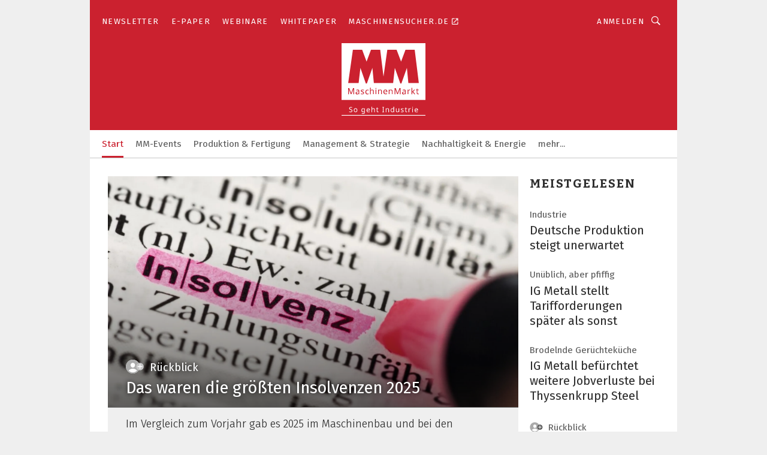

--- FILE ---
content_type: text/html; charset=UTF-8
request_url: https://www.maschinenmarkt.vogel.de/?utm_source=abo24
body_size: 112308
content:
<!DOCTYPE html><html lang="de">
<head>
			<meta http-equiv="X-UA-Compatible" content="IE=edge">
	<meta http-equiv="Content-Type" content="text/html; charset=UTF-8">
<meta name="charset" content="utf-8">
<meta name="language" content="de">
<meta name="robots" content="INDEX,FOLLOW,NOODP">
<meta property="og:url" content="https://www.maschinenmarkt.vogel.de/?utm_source=abo24">
<meta property="og:site_name" content="MM MaschinenMarkt">
<meta property="twitter:url" content="https://www.maschinenmarkt.vogel.de/?utm_source=abo24">
<meta property="twitter:card" content="summary_large_image">
<meta name="description" content="MM Maschinenmarkt bietet aktuelle Nachrichten und Hintergrundberichte zu den Themen Produktion, Konstruktion, Automatisierung, Forschung und Management.">
<meta name="theme-color" content="#ffffff">
<meta name="msapplication-TileColor" content="#ffffff">
<meta name="apple-mobile-web-app-title" content="MM MaschinenMarkt">
<meta name="application-name" content="MM MaschinenMarkt">
<meta name="facebook-domain-verification" content="vnhbv6pvmnx02xqa6168rp3yprrsjp">	<meta name="viewport" content="width=device-width,initial-scale=1.0">
	<meta name="robots" content="max-snippet:-1, max-image-preview:large, max-video-preview:-1">

<title>MM MaschinenMarkt - So geht Industrie</title>
<link href="https://cdn2.vogel.de/applications/3/scss/basic.css?v=1.075" media="screen,print" rel="stylesheet" type="text/css">
	<link rel="preconnect" href="https://cdn1.vogel.de/" crossorigin>
	<link rel="dns-prefetch" href="https://cdn1.vogel.de">
	<link rel="preconnect" href="https://cdn2.vogel.de/" crossorigin>
	<link rel="dns-prefetch" href="https://cdn2.vogel.de">
	<link rel="preconnect" href="https://c.delivery.consentmanager.net">
	<link rel="preconnect" href="https://cdn.consentmanager.net">
	<link rel="apple-touch-icon" sizes="180x180" href="/apple-touch-icon.png">
	<link rel="icon" type="image/png" sizes="192x192" href="/web-app-manifest-192x192.png">
	<link rel="icon" type="image/png" sizes="512x512" href="/web-app-manifest-512x512.png">
	<link rel="icon" type="image/png" sizes="96x96" href="/favicon-96x96.png">
	<link rel="icon" type="image/svg+xml" href="/favicon.svg">
	<link rel="shortcut icon" type="image/x-icon" href="/favicon.ico">
	<link rel="icon" type="image/x-icon" href="/favicon.ico">
	<link rel="alternate" href="/rss/news.xml"
	      type="application/rss+xml" title="RSS-Feed News">
	<link rel="alternate" href="/atom/news.xml"
	      type="application/atom+xml" title="ATOM-Feed News">

<script  src="https://cdn2.vogel.de/js/bundle.js?v=1.3"></script>
<script >
    //<!--
    window.gdprAppliesGlobally=true;if(!("cmp_id" in window)||window.cmp_id<1){window.cmp_id=28861}if(!("cmp_cdid" in window)){window.cmp_cdid="dad7ce8852c7"}if(!("cmp_params" in window)){window.cmp_params="&usedesign=36358"}if(!("cmp_host" in window)){window.cmp_host="b.delivery.consentmanager.net"}if(!("cmp_cdn" in window)){window.cmp_cdn="cdn.consentmanager.net"}if(!("cmp_proto" in window)){window.cmp_proto="https:"}if(!("cmp_codesrc" in window)){window.cmp_codesrc="1"}window.cmp_getsupportedLangs=function(){var b=["DE","EN","FR","IT","NO","DA","FI","ES","PT","RO","BG","ET","EL","GA","HR","LV","LT","MT","NL","PL","SV","SK","SL","CS","HU","RU","SR","ZH","TR","UK","AR","BS"];if("cmp_customlanguages" in window){for(var a=0;a<window.cmp_customlanguages.length;a++){b.push(window.cmp_customlanguages[a].l.toUpperCase())}}return b};window.cmp_getRTLLangs=function(){var a=["AR"];if("cmp_customlanguages" in window){for(var b=0;b<window.cmp_customlanguages.length;b++){if("r" in window.cmp_customlanguages[b]&&window.cmp_customlanguages[b].r){a.push(window.cmp_customlanguages[b].l)}}}return a};window.cmp_getlang=function(j){if(typeof(j)!="boolean"){j=true}if(j&&typeof(cmp_getlang.usedlang)=="string"&&cmp_getlang.usedlang!==""){return cmp_getlang.usedlang}var g=window.cmp_getsupportedLangs();var c=[];var f=location.hash;var e=location.search;var a="languages" in navigator?navigator.languages:[];if(f.indexOf("cmplang=")!=-1){c.push(f.substr(f.indexOf("cmplang=")+8,2).toUpperCase())}else{if(e.indexOf("cmplang=")!=-1){c.push(e.substr(e.indexOf("cmplang=")+8,2).toUpperCase())}else{if("cmp_setlang" in window&&window.cmp_setlang!=""){c.push(window.cmp_setlang.toUpperCase())}else{if(a.length>0){for(var d=0;d<a.length;d++){c.push(a[d])}}}}}if("language" in navigator){c.push(navigator.language)}if("userLanguage" in navigator){c.push(navigator.userLanguage)}var h="";for(var d=0;d<c.length;d++){var b=c[d].toUpperCase();if(g.indexOf(b)!=-1){h=b;break}if(b.indexOf("-")!=-1){b=b.substr(0,2)}if(g.indexOf(b)!=-1){h=b;break}}if(h==""&&typeof(cmp_getlang.defaultlang)=="string"&&cmp_getlang.defaultlang!==""){return cmp_getlang.defaultlang}else{if(h==""){h="EN"}}h=h.toUpperCase();return h};(function(){var n=document;var p=n.getElementsByTagName;var q=window;var f="";var b="_en";if("cmp_getlang" in q){f=q.cmp_getlang().toLowerCase();if("cmp_customlanguages" in q){for(var h=0;h<q.cmp_customlanguages.length;h++){if(q.cmp_customlanguages[h].l.toUpperCase()==f.toUpperCase()){f="en";break}}}b="_"+f}function g(i,e){var t="";i+="=";var s=i.length;var d=location;if(d.hash.indexOf(i)!=-1){t=d.hash.substr(d.hash.indexOf(i)+s,9999)}else{if(d.search.indexOf(i)!=-1){t=d.search.substr(d.search.indexOf(i)+s,9999)}else{return e}}if(t.indexOf("&")!=-1){t=t.substr(0,t.indexOf("&"))}return t}var j=("cmp_proto" in q)?q.cmp_proto:"https:";if(j!="http:"&&j!="https:"){j="https:"}var k=("cmp_ref" in q)?q.cmp_ref:location.href;var r=n.createElement("script");r.setAttribute("data-cmp-ab","1");var c=g("cmpdesign","");var a=g("cmpregulationkey","");var o=g("cmpatt","");r.src=j+"//"+q.cmp_host+"/delivery/cmp.php?"+("cmp_id" in q&&q.cmp_id>0?"id="+q.cmp_id:"")+("cmp_cdid" in q?"cdid="+q.cmp_cdid:"")+"&h="+encodeURIComponent(k)+(c!=""?"&cmpdesign="+encodeURIComponent(c):"")+(a!=""?"&cmpregulationkey="+encodeURIComponent(a):"")+(o!=""?"&cmpatt="+encodeURIComponent(o):"")+("cmp_params" in q?"&"+q.cmp_params:"")+(n.cookie.length>0?"&__cmpfcc=1":"")+"&l="+f.toLowerCase()+"&o="+(new Date()).getTime();r.type="text/javascript";r.async=true;if(n.currentScript&&n.currentScript.parentElement){n.currentScript.parentElement.appendChild(r)}else{if(n.body){n.body.appendChild(r)}else{var m=p("body");if(m.length==0){m=p("div")}if(m.length==0){m=p("span")}if(m.length==0){m=p("ins")}if(m.length==0){m=p("script")}if(m.length==0){m=p("head")}if(m.length>0){m[0].appendChild(r)}}}var r=n.createElement("script");r.src=j+"//"+q.cmp_cdn+"/delivery/js/cmp"+b+".min.js";r.type="text/javascript";r.setAttribute("data-cmp-ab","1");r.async=true;if(n.currentScript&&n.currentScript.parentElement){n.currentScript.parentElement.appendChild(r)}else{if(n.body){n.body.appendChild(r)}else{var m=p("body");if(m.length==0){m=p("div")}if(m.length==0){m=p("span")}if(m.length==0){m=p("ins")}if(m.length==0){m=p("script")}if(m.length==0){m=p("head")}if(m.length>0){m[0].appendChild(r)}}}})();window.cmp_addFrame=function(b){if(!window.frames[b]){if(document.body){var a=document.createElement("iframe");a.style.cssText="display:none";if("cmp_cdn" in window&&"cmp_ultrablocking" in window&&window.cmp_ultrablocking>0){a.src="//"+window.cmp_cdn+"/delivery/empty.html"}a.name=b;document.body.appendChild(a)}else{window.setTimeout(window.cmp_addFrame,10,b)}}};window.cmp_rc=function(h){var b=document.cookie;var f="";var d=0;while(b!=""&&d<100){d++;while(b.substr(0,1)==" "){b=b.substr(1,b.length)}var g=b.substring(0,b.indexOf("="));if(b.indexOf(";")!=-1){var c=b.substring(b.indexOf("=")+1,b.indexOf(";"))}else{var c=b.substr(b.indexOf("=")+1,b.length)}if(h==g){f=c}var e=b.indexOf(";")+1;if(e==0){e=b.length}b=b.substring(e,b.length)}return(f)};window.cmp_stub=function(){var a=arguments;__cmp.a=__cmp.a||[];if(!a.length){return __cmp.a}else{if(a[0]==="ping"){if(a[1]===2){a[2]({gdprApplies:gdprAppliesGlobally,cmpLoaded:false,cmpStatus:"stub",displayStatus:"hidden",apiVersion:"2.0",cmpId:31},true)}else{a[2](false,true)}}else{if(a[0]==="getUSPData"){a[2]({version:1,uspString:window.cmp_rc("")},true)}else{if(a[0]==="getTCData"){__cmp.a.push([].slice.apply(a))}else{if(a[0]==="addEventListener"||a[0]==="removeEventListener"){__cmp.a.push([].slice.apply(a))}else{if(a.length==4&&a[3]===false){a[2]({},false)}else{__cmp.a.push([].slice.apply(a))}}}}}}};window.cmp_gppstub=function(){var a=arguments;__gpp.q=__gpp.q||[];if(!a.length){return __gpp.q}var g=a[0];var f=a.length>1?a[1]:null;var e=a.length>2?a[2]:null;if(g==="ping"){return{gppVersion:"1.0",cmpStatus:"stub",cmpDisplayStatus:"hidden",apiSupport:[],currentAPI:"",cmpId:31}}else{if(g==="addEventListener"){__gpp.e=__gpp.e||[];if(!("lastId" in __gpp)){__gpp.lastId=0}__gpp.lastId++;var c=__gpp.lastId;__gpp.e.push({id:c,callback:f});return{eventName:"listenerRegistered",listenerId:c,data:true}}else{if(g==="removeEventListener"){var h=false;__gpp.e=__gpp.e||[];for(var d=0;d<__gpp.e.length;d++){if(__gpp.e[d].id==e){__gpp.e[d].splice(d,1);h=true;break}}return{eventName:"listenerRemoved",listenerId:e,data:h}}else{if(g==="hasSection"||g==="getSection"||g==="getField"||g==="getGPPString"){return null}else{__gpp.q.push([].slice.apply(a))}}}}};window.cmp_msghandler=function(d){var a=typeof d.data==="string";try{var c=a?JSON.parse(d.data):d.data}catch(f){var c=null}if(typeof(c)==="object"&&c!==null&&"__cmpCall" in c){var b=c.__cmpCall;window.__cmp(b.command,b.parameter,function(h,g){var e={__cmpReturn:{returnValue:h,success:g,callId:b.callId}};d.source.postMessage(a?JSON.stringify(e):e,"*")})}if(typeof(c)==="object"&&c!==null&&"__uspapiCall" in c){var b=c.__uspapiCall;window.__uspapi(b.command,b.version,function(h,g){var e={__uspapiReturn:{returnValue:h,success:g,callId:b.callId}};d.source.postMessage(a?JSON.stringify(e):e,"*")})}if(typeof(c)==="object"&&c!==null&&"__tcfapiCall" in c){var b=c.__tcfapiCall;window.__tcfapi(b.command,b.version,function(h,g){var e={__tcfapiReturn:{returnValue:h,success:g,callId:b.callId}};d.source.postMessage(a?JSON.stringify(e):e,"*")},b.parameter)}if(typeof(c)==="object"&&c!==null&&"__gppCall" in c){var b=c.__gppCall;window.__gpp(b.command,function(h,g){var e={__gppReturn:{returnValue:h,success:g,callId:b.callId}};d.source.postMessage(a?JSON.stringify(e):e,"*")},b.parameter,"version" in b?b.version:1)}};window.cmp_setStub=function(a){if(!(a in window)||(typeof(window[a])!=="function"&&typeof(window[a])!=="object"&&(typeof(window[a])==="undefined"||window[a]!==null))){window[a]=window.cmp_stub;window[a].msgHandler=window.cmp_msghandler;window.addEventListener("message",window.cmp_msghandler,false)}};window.cmp_setGppStub=function(a){if(!(a in window)||(typeof(window[a])!=="function"&&typeof(window[a])!=="object"&&(typeof(window[a])==="undefined"||window[a]!==null))){window[a]=window.cmp_gppstub;window[a].msgHandler=window.cmp_msghandler;window.addEventListener("message",window.cmp_msghandler,false)}};window.cmp_addFrame("__cmpLocator");if(!("cmp_disableusp" in window)||!window.cmp_disableusp){window.cmp_addFrame("__uspapiLocator")}if(!("cmp_disabletcf" in window)||!window.cmp_disabletcf){window.cmp_addFrame("__tcfapiLocator")}if(!("cmp_disablegpp" in window)||!window.cmp_disablegpp){window.cmp_addFrame("__gppLocator")}window.cmp_setStub("__cmp");if(!("cmp_disabletcf" in window)||!window.cmp_disabletcf){window.cmp_setStub("__tcfapi")}if(!("cmp_disableusp" in window)||!window.cmp_disableusp){window.cmp_setStub("__uspapi")}if(!("cmp_disablegpp" in window)||!window.cmp_disablegpp){window.cmp_setGppStub("__gpp")};
    //-->
</script>
<script >
    //<!--
    
				window.cmp_block_inline = true;
				window.cmp_block_unkown = false;
				window.cmp_block_sync = false;
				window.cmp_block_img = false;
				window.cmp_block_samedomain = false;
				window.cmp_setlang = "DE";
			
    //-->
</script>
<script type="text/plain" data-cmp-vendor="c5035" class="cmplazyload" data-cmp-block="contentpass">
    //<!--
    
                             
                     function isFirefox() {
                            return navigator.userAgent.toLowerCase().indexOf("firefox") >= 0;
                            }
                         $(document).ready(function () {
                         console.log(isFirefox());
                        var is_adblocker = false;
                        // keine Recht für Google
                        if (typeof adsBlocked == "undefined") {
                            function adsBlocked(callback) {
                                if (typeof __tcfapi != "undefined") {
                                    __tcfapi("addEventListener", 2, function (tcData, success) {
                                        var x = __tcfapi("getCMPData");
                                        if (
                                            "purposeConsents" in x &&
                                            "1" in x.purposeConsents && x.purposeConsents["1"] &&
                                            "vendorConsents" in x && "755" in x.vendorConsents && x.vendorConsents["755"]
                                        ) {
                                            if(isFirefox()){
                                            
                                                $req = fetch(new Request("https://pagead2.googlesyndication.com",{method:"HEAD",mode:"no-cors"}));
                                                $req.then(function (response) {
                                                    return response;
                                                }).then(function (response) {
                                                    callback(false);
                                                }).catch(function (exception) {
                                                    callback(true);
                                                });
                                            }
                                            else{
                                                var ADS_URL = "https://pagead2.googlesyndication.com/pagead/js/adsbygoogle.js";
                                                var xhr = new XMLHttpRequest();
                                                xhr.onreadystatechange = function () {
                                                    if (xhr.readyState == XMLHttpRequest.DONE) {
                                                        callback(xhr.status === 0 || xhr.responseURL !== ADS_URL);
                                                    }
                                                };
                                                xhr.open("HEAD", ADS_URL, true);
                                                xhr.send(null);
                                            }
                                           
                                            
                        
                                        } else {
                                            callback(true);
                                        }
                                    });
                                } else {
                                    callback(true);
                                }
                            }
                        }
                        // AdsBlocked - Funktion wird erst später geladen und auch nicht mit Contentpass!!!!
                        adsBlocked(function (blocked) {
                            is_adblocker = !!blocked ;
                            console.log(is_adblocker?"Ads blocked":"Ads not Blocked");
                            if (typeof __tcfapi != "undefined") {
                                __tcfapi("addEventListener", 2, function (tcData, success) {
                                    var cmpdata = __tcfapi("getCMPData");
                                    // Wenn keine Zustimmung für GoogleAds vorhanden ist
                                    if ((!success ||
                                            is_adblocker ||
                                            !("vendorConsents" in cmpdata) ||
                                            !("755" in cmpdata.vendorConsents) ||
                                            !(cmpdata.vendorConsents["755"])) && 
                                            (tcData.eventStatus === "tcloaded" || tcData.eventStatus === "useractioncomplete")
                                        ) {
                                        $.get("/wb/1/", function (OBJ_response) {
                                            if (OBJ_response.content) {
                                                var OBJ_element = document.createElement("div");
                                                $(OBJ_element).append(OBJ_response.content);
                                                $("body").prepend(OBJ_element.firstChild);
                                            }
                                        });
                                        $.get("/wb/2/", function (OBJ_response) {
                                            if (OBJ_response.content) {
                                                var OBJ_element_ref = document.getElementById("advertisement_06");
                                                var OBJ_element = document.createElement("div");
                                                $(OBJ_element).append(OBJ_response.content);
                                                OBJ_element_ref.append(OBJ_element.firstChild);
                                            }
                                        });
                                        $.get("/wb/3/", function (OBJ_response) {
                                            if (OBJ_response.content) {
                                                var OBJ_element_ref = document.getElementById("advertisement_04");
                                                var OBJ_element = document.createElement("div");
                                                $(OBJ_element).append(OBJ_response.content);
                                                OBJ_element_ref.append(OBJ_element.firstChild);
                                            }
                                        });
                                    }
                                    __tcfapi("removeEventListener", 2, function (success) {}, tcData.listenerId);
                                });
                            }
                        });
                        });
    //-->
</script>
<script type="application/ld+json">
    {"@context":"http:\/\/schema.org","@type":"WebSite","name":"MM MaschinenMarkt","url":"https:\/\/www.maschinenmarkt.vogel.de","mainEntityOfPage":"https:\/\/www.maschinenmarkt.vogel.de\/?utm_source=abo24","potentialAction":{"@type":"SearchAction","target":"https:\/\/www.maschinenmarkt.vogel.de\/?utm_source=abo24suche\/?k={query}","query-input":"required name=query"}}
</script>
	<!--[if lt IE 9]>
	<script>document.createElement("video");
	document.createElement("header");
	document.createElement("section");
	document.createElement("article");
	document.createElement("footer");</script>
	<![endif]-->

    <script type="text/plain" class="cmplazyload" data-cmp-vendor="755">
        const googleAdUrl = 'https://pagead2.googlesyndication.com/pagead/js/adsbygoogle.js';
        try {
            fetch(new Request(googleAdUrl)).catch(_ => dataLayer.push({'event':'AdBlocker'}));
        } catch (e) {
            dataLayer.push({'event':'AdBlocker'});
        }
    </script>
    <!-- truffle.one blockiert bis zum Consent -->
    <script type="text/plain" class="cmplazyload" data-cmp-vendor="c58464">
        var jss = document.getElementsByTagName("script");
        for (var j = jss.length; j >= 0; j--) {
            if (jss[j]) {
                if (jss[j].getAttribute("src") && jss[j].getAttribute("src").indexOf("api.truffle.one/static/getWebData.js") != -1) {
                    jss[j].parentNode.removeChild(jss[j]);
                }
            }
        }
        var t1_params = t1_params || [];
        t1_params.push(["118", "118"]);
        var t = document["createElement"]("script"), i;
        t["type"] = "text/javascript";
        t["src"] = window["location"]["href"]["split"]("/")[0] + "//api.truffle.one/static/getWebData.js";
        i = document["getElementsByTagName"]("script")[0];
        i["parentNode"]["insertBefore"](t, i);
    </script>
	
    <script class="cmplazyload" data-cmp-block="contentpass" data-cmp-vendor="755"
            data-cmp-src="https://securepubads.g.doubleclick.net/tag/js/gpt.js" type="text/plain"></script>

    <script type="text/plain" class="cmplazyload" data-cmp-vendor="755" data-cmp-block="contentpass">
        var googletag = googletag || {};
        googletag.cmd = googletag.cmd || [];
    </script>

            <!-- This nees to be 'text/plain' otherwise banners wont work -->
	    <!-- GPT -->
	    <script type="text/plain" class="cmplazyload" data-cmp-vendor="755" data-cmp-block="contentpass">

		    try
		    {
			    // Array anlegen fuer spaetere Speicherung
			    var ARR_unknown_slots = [];

			    googletag.cmd.push(function ()
			    {

				    // Client
				    var STR_client = "/2686/maschinenmarkt.vogel.de/home";

                    // Groessen
                    var ARR_sizes = [{"type":"slot","size":[[960,252],[980,90],[728,90],[468,60],[1,1]],"mappings":[[[0,0],[1,1]],[[1025,0],[[960,252],[728,90],[468,60],[1,1]]],[[1300,0],[[960,252],[980,90],[728,90],[468,60],[1,1]]]],"id":"advertisement_01"},{"type":"slot","size":[[420,600],[300,600],[160,600],[1,1]],"mappings":[[[0,0],[1,1]],[[1025,0],[[420,600],[300,600],[160,600],[1,1]]]],"id":"advertisement_02"},{"type":"slot","size":[[161,600],[121,600],[1,1]],"mappings":[[[0,0],[1,1]],[[1025,0],[[161,600],[121,600],[1,1]]]],"id":"advertisement_03"},{"type":"slot","size":[[1180,250],[960,250],[728,91],[301,630],[301,330],[301,280],[301,180]],"mappings":[[[0,0],[[301,180],[301,280],[1,1]]],[[1025,0],[[960,250],[728,91],[1,1]]],[[1541,0],[[1180,250],[960,250],[728,91],[1,1]]]],"id":"advertisement_04"},{"type":"slot","size":[[960,251],[728,92],[1,1]],"mappings":[[[0,0],[1,1]],[[1025,0],[[960,251],[728,92],[1,1]]]],"id":"advertisement_05"},{"type":"slot","size":[[300,631],[300,630],[300,331],[300,330],[300,281],[300,280],[1,1]],"mappings":[[[0,0],[[300,631],[300,630],[300,331],[300,330],[300,281],[300,280],[1,1]]]],"id":"advertisement_06"},{"type":"slot","size":[[300,632],[300,630],[300,332],[300,330],[300,282],[300,280],[1,1]],"mappings":[[[0,0],[[300,632],[300,630],[300,332],[300,330],[300,282],[300,280],[1,1]]]],"id":"advertisement_07"},{"type":"slot","size":[[800,500],[800,350],[800,250],[560,330],[300,631],[300,630],[300,331],[300,330],[300,281],[300,280],[1,1]],"mappings":[[[0,0],[[800,500],[300,631],[300,630],[300,331],[300,330],[300,281],[300,280],[1,1]]],[[1025,0],[[800,350],[800,250],[800,500],[560,330],[300,631],[300,630],[300,331],[300,330],[300,281],[300,280],[1,1]]]],"id":"advertisement_09"},{"type":"slot","size":[[300,633],[300,333],[300,283],[300,120],[1,1]],"mappings":[[[0,0],[[300,633],[300,333],[300,283],[300,120],[1,1]]]],"id":"advertisement_10"},{"type":"slot","size":[[300,284],[300,334],[300,634],[1,1]],"mappings":[[[0,0],[[300,284],[300,334],[300,634],[1,1]]]],"id":"advertisement_13"},{"type":"fluid","size":["fluid"],"id":"advertisement_fluid","path":"\/2686\/maschinenmarkt.vogel.de"}];

                    // Groessen durchlaufen
                    for (var INT_i = 0; INT_i < ARR_sizes.length; INT_i++) {

                        // Mapping vorhanden
                        if (ARR_sizes[INT_i].mappings) {

                            // Mappings durchlaufen
                            var OBJ_size_mapping = googletag.sizeMapping();
                            for (var INT_j = 0; INT_j < ARR_sizes[INT_i].mappings.length; INT_j++) {
                                OBJ_size_mapping.addSize(ARR_sizes[INT_i].mappings[INT_j][0], ARR_sizes[INT_i].mappings[INT_j][1]);
                            } // end for

                        } // end if

                        // Typen
                        switch (ARR_sizes[INT_i].type) {

                            // Slot:
                            case "slot":
                                googletag
                                    .defineSlot(STR_client, ARR_sizes[INT_i].size, ARR_sizes[INT_i].id)
                                    .defineSizeMapping(OBJ_size_mapping.build())
                                    .setCollapseEmptyDiv(true, true)
                                    .addService(googletag.pubads());
                                console.debug("Ad Slot " + ARR_sizes[INT_i].id + " created " );
                                break;
                                
                            //Fluid
                            case "fluid":
                                googletag
                                    .defineSlot(ARR_sizes[INT_i].path, ARR_sizes[INT_i].size, ARR_sizes[INT_i].id)
                                    .setCollapseEmptyDiv(true, true)
                                    .addService(googletag.pubads());
                                console.debug("Ad Slot " + ARR_sizes[INT_i].id + " created ");
                                break;

                            default:
	                            console.debug("Ad Slot unknown");

                        } // end switch

                    } // end for
console.debug("hier beginnt targeting 'wallpaper'");
	                // Banner aktivieren
	                googletag.pubads().setTargeting("kw", 'wallpaper');
console.debug("hier targeting ende 'wallpaper'");
console.debug("slotRequested anfang");
	                googletag.pubads().addEventListener("slotRequested", function (event)
	                {
		                // Nachricht in Konsole
		                console.debug("Ad Slot " + event.slot.getSlotElementId() + " requested");
	                });

                    googletag.pubads().addEventListener("slotResponseReceived", function (event) {
                        // Nachricht in Konsole
                        console.debug("Ad Slot " + event.slot.getSlotElementId() + " response received");
                    });
                    googletag.pubads().addEventListener("slotRenderEnded", function (event) {

                        try {

                            // Creative geladen
                            if (
                                //typeof event.creativeId !== "undefined" && event.creativeId !== null &&
                                typeof event.slot !== "undefined"
                            ) {

                                // Slot nicht leer
                                if (!event.isEmpty) {

                                    // Nachricht in Konsole
                                    console.debug("Ad Slot " + event.slot.getSlotElementId() + " rendered");
                                    
                                    // Slot als jQuery Objekt speichern
                                    var OBJ_slot = $("div#" + event.slot.getSlotElementId());

                                    // Slot einblenden (falls ausgeblendet)
                                    OBJ_slot.show();
                                    
                                    // Eigene Slots durchlaufen (keine Manipulation von z.B. BusinessAd)
                                    var BOO_found = false;

                                    for (var INT_i = 0; INT_i < ARR_sizes.length; INT_i++) {

                                        // Slot bekannt
                                        if (event.slot.getSlotElementId() === ARR_sizes[INT_i].id) {

                                            // Element gefunden
                                            BOO_found = true;
                                         
                                            // iFrame
                                            var OBJ_iframe = OBJ_slot.find("iframe");


                                            // Kein iFrame, aber Tracking-Pixel
                                            if (
                                                OBJ_slot.find("ins>ins").length > 0 &&
                                                OBJ_slot.find("ins>ins").height() === 1
                                            ) {

                                                // Slot ausblenden
                                                OBJ_slot.hide();

                                                // Nachricht in Konsole
                                                console.debug("Ad Slot " + event.slot.getSlotElementId() +
                                                    " hidden (ins)");

                                            }
                                            // iFrame vorhanden
                                            else if (OBJ_iframe.length > 0) {
                                                // iFrame
                                                var OBJ_iframe_content = OBJ_iframe.contents();

                                                // Tracking-Pixel nicht vorhanden
                                                if (
                                                    (
                                                        OBJ_iframe_content.find("body>img").length === 0 ||
                                                        OBJ_iframe_content.find("body>img").height() > 1
                                                    ) &&
                                                    (
                                                        OBJ_iframe_content.find("body>div>img").length ===
                                                        0 ||
                                                        OBJ_iframe_content.find("body>div>img").height() >
                                                        1
                                                    ) &&
                                                    OBJ_iframe_content.find("body>div>amp-pixel").length ===
                                                    0 &&
                                                    OBJ_iframe_content.find("body>amp-pixel").length === 0
                                                ) {
                                                    let native_ad = OBJ_iframe_content.find(".native-ad").length;
                                                    
                                                    // Background transparent im iFrame
                                                    OBJ_iframe_content.find("head").append('<style type="text/css">body{background: transparent !important;}</style>');

                                                    if(native_ad == 1){

                                                        // Stylesheet ebenfalls in iFrame kopieren
                                                        var STR_stylesheet = "https://cdn2.vogel.de/applications/3/scss/native-ads.css?v=0.19";
                                                        OBJ_iframe_content.find("head").append($("<link/>", {
                                                            rel: "stylesheet",
                                                            href: STR_stylesheet,
                                                            type: "text/css"
                                                        }));
                                                         // CSS-Klasse der Buchung nach aussen uebertragen (nur div)
                                                        OBJ_slot.find("div:first").addClass(
                                                            OBJ_iframe_content.find(".native-ad").attr("class")
                                                        );
                                                        // Klasse in Iframe löschen
                                                        OBJ_iframe_content.find(".native-ad").attr("class","");
    
                                                        OBJ_slot.find("div:first").addClass(
                                                        OBJ_iframe_content.find("body>div>article:not(#whitespace_click)").attr("class")
                                                        );

                                                        OBJ_slot.find("div:first").addClass(
                                                        OBJ_iframe_content.find("body>article:not(#whitespace_click)").attr("class")
                                                        );
                                                    OBJ_iframe_content.find("body>div>article:not(#whitespace_click)").attr("class", "");
                                                    OBJ_iframe_content.find("body>article:not(#whitespace_click)").attr("class", "");
    
                                                        // Nachricht in Konsole
                                                        console.debug("Ad Slot " + event.slot.getSlotElementId() +
                                                            " manipulated: native-ad");

                                                    }else{
                                                    let infClasses = ".lb728, .fs468, .sky, .ca300, .hs2, .sky_hs2, .hs1_160, .hs1_120, .sky_hs1,.sky_hs2, .billboard,.sky_bg980_r,.bb399, .sky, .sky_left, .billboard_inText,.sky_second_160,.sky_second_161,.sky_fixed,.bg_lb, .wall_lb";
                                                    // CSS-Klasse der Buchung nach aussen uebertragen (nur div)
                                                    OBJ_slot.find("div:first").addClass(
                                                        OBJ_iframe_content.find(infClasses).attr("class")
                                                    );
                                                    // Nach Außen übertragene Klasse entfernen
                                                    OBJ_iframe_content.find(infClasses).attr("class", "");
                                               
                                                    // Style und whitespace_click muss mit raus fuer brandgate
                                                    OBJ_iframe_content.find("body>style:first").clone().insertBefore(OBJ_slot.find("div:first"));
                                                    OBJ_iframe_content.find("div#whitespace_click").css('height', '100%');
                                                    OBJ_iframe_content.find("div#whitespace_click").insertBefore(OBJ_slot.find("div:first"));


                                                    // Nachricht in Konsole
                                                    console.debug("Ad Slot " + event.slot.getSlotElementId() +
                                                        " manipulated no native-ad");
                                                    }
                                                    
                                                    
                                                } else {

                                                    // Slot ausblenden
                                                    OBJ_iframe.hide();

                                                    // Nachricht in Konsole
                                                    console.debug("Ad Slot " + event.slot.getSlotElementId() +
                                                        " hidden (iframe img/amp-pixel)");

                                                } // end if

                                            }
                                            // Kein iFrame, aber Tracking-Pixel
                                            else if (OBJ_slot.find("img").height() === 1) {

                                                // Slot ausblenden
                                                OBJ_slot.hide();

                                                // Nachricht in Konsole
                                                console.debug("Ad Slot " + event.slot.getSlotElementId() +
                                                    " hidden (img)");

                                            } // end if

                                        } // end if

                                    } // end for

                                    // Slot nicht gefunden
                                    if (!BOO_found) {

                                        // Slot merken, ausblenden und Nachrichten in Konsole
                                        var STR_ba_id = event.slot.getSlotElementId();

                                        setTimeout(function () {
                                            var OBJ_ba = $("#" + STR_ba_id);
                                            if (
                                                OBJ_ba.is(":visible") === false ||
                                                OBJ_ba.is(":hidden") === true
                                            ) {
                                                ARR_unknown_slots.push(STR_ba_id);
                                                console.debug("Ad Slot " + STR_ba_id + " unknown empty");
                                            } else {
                                                console.debug("Ad Slot " + STR_ba_id + " unkown");
                                            }
                                        }, 500);

                                    } // end if

                                } else {
                                    // Entfernen von nicht gerenderten Werbeanzeigen, damit Darstellung in Zweierelement passt
									let adElement = document.getElementById(event.slot.getSlotElementId());
									
									if (adElement && adElement.parentNode) {
									    let parentNodeOfAdDiv = adElement.parentNode;
									
									    if (
									        parentNodeOfAdDiv.tagName === "SECTION" &&
									        parentNodeOfAdDiv.getAttribute("data-section-id") &&
									        parentNodeOfAdDiv.getAttribute("data-section-id").includes("section_advertisement")
									    ) {
									        parentNodeOfAdDiv.remove();
									    }
									}
                                } // end if

                            } // end if

                        } catch (OBJ_err) {
                            console.debug(OBJ_err);
                        }

                    });
                    
                     							console.debug("ABA_CLIENT_ENABLED is true");
                            if (typeof t1_aba === "function") {
                                try {
                                    // Versuche, t1_aba aufzurufen
                                    t1_aba(googletag, function(updatedGoogletag) {
                                        // enableSingleRequest und enableServices aufrufen, nachdem die Anfrage abgeschlossen ist
                                        updatedGoogletag.pubads().enableSingleRequest();
                                        updatedGoogletag.enableServices();
                                        console.log("T1: GPT enabled after ABA targeting.");
                                        console.debug("Slots created");
                                        googletag = updatedGoogletag;
                                        initDisplay();
                                    });
                                } catch (error) {
                                    // Fallback im Fehlerfall des t1_aba-Aufrufs
                                    console.log("T1: Error calling t1_aba: ", error);
                                    googletag.pubads().enableSingleRequest();
                                    googletag.enableServices();
                                    console.debug("Slots created");
                                    initDisplay();
                                }
                            } else {
                                // Wenn t1_aba nicht definiert ist, enableServices direkt aufrufen
                                console.log("T1: t1_aba not defined");
                                googletag.pubads().enableSingleRequest();
                                googletag.enableServices();
                                console.debug("Slots created");
                                initDisplay();
                            }
                        
           
                  
                    });
        
                    } catch (OBJ_err) {
                        // Nix
                        console.warn("Ad Error - define /2686/maschinenmarkt.vogel.de/home");
            } // end try
        </script>
                <script type="text/plain" class="cmplazyload" data-cmp-vendor="755" data-cmp-block="contentpass">
            function displaydfp() {
                try {
                    googletag.cmd.push(
                        function () {
                            let d = [];
                            window.googletag.pubads().getSlots().forEach(function(element){
                                if ($("#" + element.getSlotId().getDomId()).length === 0) {
                                    d.push(element.getSlotId().getDomId());
                                } else {
                                    googletag.display(element.getSlotId().getDomId());
                                }
                            });
                            console.debug("all Slots displayed");
                            console.debug({"not used Slots": d});
                        });
                } catch (e) {
                    console.debug(e);
                }
            }
            
            function initDisplay(){
                  if (document.readyState === 'loading') {
                    document.addEventListener('DOMContentLoaded', displaydfp);
                } else {
                    displaydfp();
                }
            }

        </script>
    		<!-- BusinessAd -->
		<script>
			var Ads_BA_ADIDsite = "maschinenmarkt.vogel.de";
			var Ads_BA_ADIDsection = "startseite";//bzw. passende Rubrik
			var Ads_BA_keyword = "";
		</script>
	    <script
			    class="cmplazyload" data-cmp-vendor="755" type="text/plain" data-cmp-block="contentpass" id="ba_script" onload="notifyBA()"
			    src="about:blank" data-cmp-src="https://storage.googleapis.com/ba_utils/maschinenmarkt.vogel.de.js"></script>
	    <script  class="cmplazyload" data-cmp-vendor="755" type="text/plain" data-cmp-block="contentpass">
		    function notifyBA(){
                window.dispatchEvent(new Event("__baCMPReady"));
            }
	    </script>
        <style>
            #Ads_BA_CAD2::before, #Ads_BA_CAD::before {
                content:"Anzeige";
                text-align:center;
                margin-bottom:6px;
                font-size:10px;
                display:block;
            }
        </style>
    
		<!-- GTM Vars -->
	<script>
		var dataLayer = [
			{
				"environment": "production", // Umgebung
				"id": "3", // App-ID
                                				"content_type": "rest",
                                                				"logged_in": false, // User is logged in
				"accessToPaid": false, // Access paid
								"dimension1": "mm:rest:home mm-maschinenmarkt--so-geht-industrie", // Shortcut:Type:ID
																"dimension7": "/?utm_source=abo24", // URL
				"dimension11": "82d7671f364bd96f3770c3ad4bf320d9,435e36f62f649db5f4ec23cf9529382c,eefe44184f98df17ca17c7904229a889,fe6b04f53dabfc3467ad711ccef4e755,a8ba42eb4e0ba7fdc47f33520ed7a4e9,d28d52310224ac85098ddd1db18aa42e,29492a746078b92c14d3b989c4033de3,85aee171b905c221b27a0d5c02a42a79,3c7269aba129ff9a793725699e21cc85,a1f49d7a1f473f8d2605d48f0d06d4f1,726e107f3cdb73028aa8e44b37e8a673,f0d6e5d80e61cb200752107e9eb2aa97,8c435194e6e7bd9ce424c9e5ef238c54,c6dd056265fedde0c272c73c736a8d50,aed0b73b63727e4a7abde771a930d36f,e32134efde011af14c48b7e42623900f,d80ff6400dabeb1654d5187d9aa00ac4,44ad15ba73a8b5fdc7ca369e0edf9f31,2bdb037a6950b70dcb3b60d2841e436d,65f074808d447912204a157452353c50,a8f4c3fc54c5b2fe6986718ad8922ecf,8c623adf9e03d04c03fc152662989527,983644076084d5e7569639a3f59892fb,f9b70ff4df42b87cc3b4ebd770794ba2,e471b29ba7dab5361749d37b9cd31858,36c6334bd9ed4f70d17b1c13560470e2", // Ad-Views Article
								"dimension12": "68e8eb7a7f34a,691edcc9e1ada,68c3d0fbdd965,69286a99d1498", // Ad-Views Downloads
								"dimension13": "210523,170716,781,120547,665dda85a7d2e,168277,652683c23ac72,172218,202593,212945,163565,286593,210752,176281,177715,284471,290412,258321,3169,63261,163773,35615", // Ad-Views Companies
								
			}
		];
	</script>
</head>
<body data-infinity-id="default" data-infinity-type="layout">
<!-- No Bookmark-layer -->    <!-- GTM Code -->
    <noscript>
        <iframe src="https://www.googletagmanager.com/ns.html?id=GTM-W4LGKC6"
                height="0" width="0" style="display:none;visibility:hidden"></iframe>
    </noscript>
    <!-- Automatisches Blockieren vom CMP vermeiden -->
    <script type="text/plain" class="cmplazyload" data-cmp-vendor="s905"  data-cmp-block="contentpass" >(function (w, d, s, l, i)
		{
			w[l] = w[l] || [];
			w[l].push({
				'gtm.start':
					new Date().getTime(), event: 'gtm.js'
			});
			var f = d.getElementsByTagName(s)[0],
				j = d.createElement(s), dl = l != 'dataLayer' ? '&l=' + l : '';
			j.async = true;
			j.src =
				'https://www.googletagmanager.com/gtm.js?id=' + i + dl;
			f.parentNode.insertBefore(j, f);
		})(window, document, 'script', 'dataLayer', 'GTM-W4LGKC6');
	</script>
	<!-- GA Code: no config found -->

<!-- No Jentis --><!-- No Jentis Datalayer -->		<div id="advertisement_01" class="cmplazyload gpt inf-leaderboard" data-cmp-vendor="755"
         data-ad-id="advertisement_01" data-infinity-type="ad" data-infinity-id="v1/advertisement_01">
	</div>
    		<div id="advertisement_02" class="cmplazyload gpt " data-cmp-vendor="755"
         data-ad-id="advertisement_02" data-infinity-type="ad" data-infinity-id="v1/advertisement_02">
	</div>
	    	<div id="advertisement_03" class="cmplazyload gpt " data-cmp-vendor="755"
         data-ad-id="advertisement_03" data-infinity-type="ad" data-infinity-id="v1/advertisement_03">
	</div>
    		<div id="advertisement_11" class="cmplazyload gpt " data-cmp-vendor="755"
         data-ad-id="advertisement_11" data-infinity-type="ad" data-infinity-id="v1/advertisement_11">
	</div>
		<div id="advertisement_12" class="cmplazyload gpt " data-cmp-vendor="755"
         data-ad-id="advertisement_12" data-infinity-type="ad" data-infinity-id="v1/advertisement_12">
	</div>
<div class="inf-website">
	<div id="mainwrapper" class="inf-wrapper">
		<section class="inf-mainheader" data-hj-ignore-attributes>
	<div class="inf-mainheader__wrapper">
		<div class="inf-icon inf-icon--menu inf-mainheader__menu-icon"></div>
		
				
<ul class="inf-servicenav">
    	<a class="inf-btn inf-btn--small inf-btn--info inf-servicenav__btn" title=""
	   href="" style="display: none"></a>
    			<li class="inf-servicenav__item ">
				<a class=" inf-servicenav__link inf-flex inf-flex--a-center" title="Newsletter&#x20;&#x7C;&#x20;MM&#x20;Maschinenmarkt" rel="noopener"
                   href="&#x2F;newsletter&#x2F;anmeldungen&#x2F;" target="_self" id="menu-page_5fd0eb1b3aaa6">

                    					<span class="inf-servicenav__item-name">
                    Newsletter                    </span>
                    				</a>
			</li>
        			<li class="inf-servicenav__item ">
				<a class=" inf-servicenav__link inf-flex inf-flex--a-center" title="E-Paper" rel="noopener"
                   href="&#x2F;e-paper&#x2F;" target="_self" id="menu-page_63b52621147a9">

                    					<span class="inf-servicenav__item-name">
                    E-Paper                    </span>
                    				</a>
			</li>
        			<li class="inf-servicenav__item ">
				<a class=" inf-servicenav__link inf-flex inf-flex--a-center" title="Webinare" rel="noopener"
                   href="&#x2F;webinare&#x2F;" target="_self" id="menu-page_5d934a97c274f">

                    					<span class="inf-servicenav__item-name">
                    Webinare                    </span>
                    				</a>
			</li>
        			<li class="inf-servicenav__item ">
				<a class=" inf-servicenav__link inf-flex inf-flex--a-center" title="Whitepaper" rel="noopener, sponsored"
                   href="&#x2F;whitepaper&#x2F;" target="_self" id="menu-page_5d934c232e31b">

                    					<span class="inf-servicenav__item-name">
                    Whitepaper                    </span>
                    				</a>
			</li>
        			<li class="inf-servicenav__item ">
				<a class="externallink inf-servicenav__link inf-flex inf-flex--a-center" title="Maschinensucher.de" rel="noopener, nofollow"
                   href="https&#x3A;&#x2F;&#x2F;www.maschinensucher.de&#x2F;" target="_blank" id="menu-page_5d934a3df1944">

                    					<span class="inf-servicenav__item-name">
                    Maschinensucher.de                    </span>
                    						<span class="inf-marginleft-micro inf-icon inf-icon--link-extern inf-externallink-icon"></span>
                    				</a>
			</li>
        </ul>

		<div class="inf-mobile-menu">
			<img alt="Mobile-Menu" title="Mobile Menu" class="inf-mobile-menu__dropdown-arrow" src="https://cdn2.vogel.de/img/arrow_dropdown.svg">

			<form action="/suche/"
			      method="get"
			      class="inf-mobile-search">
				<label> <input type="text" placeholder="Suchbegriff eingeben"
				               class="inf-form-input-text inf-mobile-search__input" name="k"> </label>
				<button type="submit" id="search_submit_header-mobile" class="inf-icon inf-icon--search inf-mobile-search__button">
				</button>
			</form>
			
						<div class="inf-mobile-menu__cta-btn-wrapper">
								<a class="inf-btn inf-btn--info inf-full-width" title=""
				   href="" style="display: none"></a>
			</div>
			
						<ul class="inf-mobile-menu__content inf-mobile-menu__content--servicenav">
				<li class="inf-mobile-menu__item					"
			    id="page_5fd0eb1b3aaa6-mobile">
				
								<a title="Newsletter&#x20;&#x7C;&#x20;MM&#x20;Maschinenmarkt"
				   href="&#x2F;newsletter&#x2F;anmeldungen&#x2F;"
					target="_self" rel="noopener"                   class="inf-mobile-menu__link"
                   id="menu-page_5fd0eb1b3aaa6-mobile">
					Newsletter				</a>
				
				
								
			</li>
					<li class="inf-mobile-menu__item					"
			    id="page_63b52621147a9-mobile">
				
								<a title="E-Paper"
				   href="&#x2F;e-paper&#x2F;"
					target="_self" rel="noopener"                   class="inf-mobile-menu__link"
                   id="menu-page_63b52621147a9-mobile">
					E-Paper				</a>
				
				
								
			</li>
					<li class="inf-mobile-menu__item					"
			    id="page_5d934a97c274f-mobile">
				
								<a title="Webinare"
				   href="&#x2F;webinare&#x2F;"
					target="_self" rel="noopener"                   class="inf-mobile-menu__link"
                   id="menu-page_5d934a97c274f-mobile">
					Webinare				</a>
				
				
								
			</li>
					<li class="inf-mobile-menu__item					"
			    id="page_5d934c232e31b-mobile">
				
								<a title="Whitepaper"
				   href="&#x2F;whitepaper&#x2F;"
					target="_self" rel="noopener"                   class="inf-mobile-menu__link"
                   id="menu-page_5d934c232e31b-mobile">
					Whitepaper				</a>
				
				
								
			</li>
					<li class="inf-mobile-menu__item					"
			    id="page_5d934a3df1944-mobile">
				
								<a title="Maschinensucher.de"
				   href="https&#x3A;&#x2F;&#x2F;www.maschinensucher.de&#x2F;"
					target="_blank" rel="noopener"                   class="inf-mobile-menu__link"
                   id="menu-page_5d934a3df1944-mobile">
					Maschinensucher.de				</a>
				
				
								
			</li>
		</ul>
			
			<ul class="inf-mobile-menu__content">
				<li class="inf-mobile-menu__item					 inf-mobile-menu__item--active"
			    id="home-mobile">
				
								<a title="MM&#x20;MaschinenMarkt&#x20;-&#x20;So&#x20;geht&#x20;Industrie"
				   href="&#x2F;"
					target="_self" rel="noopener"                   class="inf-mobile-menu__link inf-mobile-menu__link--active"
                   id="menu-home-mobile">
									</a>
				
				
								
			</li>
					<li class="inf-mobile-menu__item					"
			    id="page_6968dc1dd6775-mobile">
				
								<a title="MM-Events"
				   href="&#x2F;MM-Events&#x2F;"
					target="_self" rel="noopener"                   class="inf-mobile-menu__link"
                   id="menu-page_6968dc1dd6775-mobile">
					MM-Events				</a>
				
				
								
			</li>
					<li class="inf-mobile-menu__item					"
			    id="page_5f7dd479d3783-mobile">
				
								<a title="Produktion&#x20;&amp;&#x20;Fertigung"
				   href="&#x2F;produktion-fertigung&#x2F;"
					target="_self" rel="noopener"                   class="inf-mobile-menu__link"
                   id="menu-page_5f7dd479d3783-mobile">
					Produktion &amp; Fertigung				</a>
				
				
								
			</li>
					<li class="inf-mobile-menu__item					"
			    id="page_5f7e09cfde9a0-mobile">
				
								<a title="Management&#x20;&amp;&#x20;Strategie"
				   href="&#x2F;management-strategie&#x2F;"
					target="_self" rel="noopener"                   class="inf-mobile-menu__link"
                   id="menu-page_5f7e09cfde9a0-mobile">
					Management &amp; Strategie				</a>
				
				
								
			</li>
					<li class="inf-mobile-menu__item					"
			    id="page_6401e773c7a8c-mobile">
				
								<a title="Nachhaltigkeit&#x20;&amp;&#x20;Energie"
				   href="&#x2F;nachhaltigkeit-energie&#x2F;"
					target="_self" rel="noopener"                   class="inf-mobile-menu__link"
                   id="menu-page_6401e773c7a8c-mobile">
					Nachhaltigkeit &amp; Energie				</a>
				
				
								
			</li>
					<li class="inf-mobile-menu__item					"
			    id="page_5f5f73c651e61-mobile">
				
								<a title="Automatisierung&#x20;&amp;&#x20;Robotik&#x20;&#x7C;&#x20;Maschinenmarkt"
				   href="&#x2F;automatisierung-robotik&#x2F;"
					target="_self" rel="noopener"                   class="inf-mobile-menu__link"
                   id="menu-page_5f5f73c651e61-mobile">
					Automatisierung &amp; Robotik				</a>
				
				
								
			</li>
					<li class="inf-mobile-menu__item					"
			    id="page_5f7dd8526a7df-mobile">
				
								<a title="Konstruktion&#x20;&amp;&#x20;Entwicklung"
				   href="&#x2F;konstruktion-entwicklung&#x2F;"
					target="_self" rel="noopener"                   class="inf-mobile-menu__link"
                   id="menu-page_5f7dd8526a7df-mobile">
					Konstruktion &amp; Entwicklung				</a>
				
				
								
			</li>
					<li class="inf-mobile-menu__item					"
			    id="page_5f7dd530b9d44-mobile">
				
								<a title="Smart&#x20;Manufacturing"
				   href="&#x2F;smart-manufacturing&#x2F;"
					target="_self" rel="noopener"                   class="inf-mobile-menu__link"
                   id="menu-page_5f7dd530b9d44-mobile">
					Smart Manufacturing				</a>
				
				
								
			</li>
					<li class="inf-mobile-menu__item					"
			    id="page_5f7dd60b71d30-mobile">
				
								<a title="Forschung&#x20;&amp;&#x20;Innovation"
				   href="&#x2F;forschung-innovation&#x2F;"
					target="_self" rel="noopener"                   class="inf-mobile-menu__link"
                   id="menu-page_5f7dd60b71d30-mobile">
					Forschung &amp; Innovation				</a>
				
				
								
			</li>
					<li class="inf-mobile-menu__item					"
			    id="page_5e723f178340f-mobile">
				
								<a title="Corona&#x20;Spezial"
				   href="&#x2F;corona&#x2F;"
					target="_self" rel="noopener"                   class="inf-mobile-menu__link"
                   id="menu-page_5e723f178340f-mobile">
					Corona Spezial				</a>
				
				
								
			</li>
					<li class="inf-mobile-menu__item					"
			    id="page_5f7e090759e61-mobile">
				
								<a title="Betriebstechnik&#x20;&amp;&#x20;Materialfluss"
				   href="&#x2F;betriebstechnik-materialfluss&#x2F;"
					target="_self" rel="noopener"                   class="inf-mobile-menu__link"
                   id="menu-page_5f7e090759e61-mobile">
					Betriebstechnik &amp; Materialfluss				</a>
				
				
								
			</li>
					<li class="inf-mobile-menu__item inf-relative					"
			    id="page_7E2CAFD0-BA60-4357-9E3A8E822F5F406A-mobile">
				
								<a title="EMO&#x20;"
				   href="&#x2F;emo&#x2F;"
					target="_self" rel="noopener"                   class="inf-mobile-menu__link&#x20;inf-mobile-menu__link--with-subnav"
                   id="menu-page_7E2CAFD0-BA60-4357-9E3A8E822F5F406A-mobile">
					EMO Hannover 2025				</a>
				
				
													
										<a href="#" class="inf-subnav__icon inf-toggle inf-icon--arrow-dropdown"></a>
					
										<ul class="inf-mobile-subnav">
	
				<li class="inf-mobile-subnav__item" id="page_5dd261ea1c5ac-mobile">
								<a id="menu-page_5dd261ea1c5ac-mobile" title="News&#x20;zur&#x20;EMO&#x20;Hannover&#x20;2025" class="inf-mobile-subnav__link" href="&#x2F;emo&#x2F;emohannover&#x2F;">News zur EMO Hannover 2025</a>			</li>
		
		
</ul>				
				
			</li>
					<li class="inf-mobile-menu__item					"
			    id="page_601a7e4a264a9-mobile">
				
								<a title="MM&#x20;International"
				   href="&#x2F;mm-international&#x2F;"
					target="_self" rel="noopener"                   class="inf-mobile-menu__link"
                   id="menu-page_601a7e4a264a9-mobile">
					MM International				</a>
				
				
								
			</li>
					<li class="inf-mobile-menu__item					"
			    id="page_B06DB51B-3005-C796-A6AEB27638832283-mobile">
				
								<a title="Additive&#x20;Fertigung-3D-Druck"
				   href="&#x2F;additive-fertigung&#x2F;"
					target="_self" rel="noopener"                   class="inf-mobile-menu__link"
                   id="menu-page_B06DB51B-3005-C796-A6AEB27638832283-mobile">
					Additive Fertigung				</a>
				
				
								
			</li>
					<li class="inf-mobile-menu__item inf-relative					"
			    id="page_5d8cb14eb8483-mobile">
				
								<a title="Specials"
				   href="&#x2F;specials&#x2F;"
					target="_self" rel="noopener"                   class="inf-mobile-menu__link&#x20;inf-mobile-menu__link--with-subnav"
                   id="menu-page_5d8cb14eb8483-mobile">
					Specials				</a>
				
				
													
										<a href="#" class="inf-subnav__icon inf-toggle inf-icon--arrow-dropdown"></a>
					
										<ul class="inf-mobile-subnav">
	
				<li class="inf-mobile-subnav__item" id="page_60d4848fdeaa2-mobile">
								<a id="menu-page_60d4848fdeaa2-mobile" title="Maschinenbau&#x20;Studium&#x20;-&#x20;Fragen&#x20;&amp;&#x20;Antworten" class="inf-mobile-subnav__link" href="&#x2F;specials&#x2F;maschinenbau-studium&#x2F;">MM Study-Guide</a>			</li>
		
					<li class="inf-mobile-subnav__item" id="page_81CED6D5-6982-4C96-81564695D25A2D99-mobile">
								<a id="menu-page_81CED6D5-6982-4C96-81564695D25A2D99-mobile" title="Best&#x20;of&#x20;Industry" class="inf-mobile-subnav__link" href="&#x2F;best-of-industry&#x2F;">Best of Industry</a>			</li>
		
					<li class="inf-mobile-subnav__item" id="page_5eb8fb10a2c0b-mobile">
								<a id="menu-page_5eb8fb10a2c0b-mobile" title="Podcast" class="inf-mobile-subnav__link" href="&#x2F;specials&#x2F;mmpodcast&#x2F;">Podcast</a>			</li>
		
					<li class="inf-mobile-subnav__item" id="page_66a386fbd7e41-mobile">
								<a id="menu-page_66a386fbd7e41-mobile" title="AMB&#x20;Messepodcast&#x20;powered&#x20;by&#x20;MM&#x20;Maschinenmarkt" class="inf-mobile-subnav__link" href="&#x2F;specials&#x2F;amb_podcast&#x2F;">AMB Messepodcast powered by MM Maschinenmarkt</a>			</li>
		
					<li class="inf-mobile-subnav__item" id="page_F9E4CF4C-7698-4D8F-8FA947C214B0084C-mobile">
								<a id="menu-page_F9E4CF4C-7698-4D8F-8FA947C214B0084C-mobile" title="Baukasten&#x20;f&#xFC;r&#x20;unendliche&#x20;M&#xF6;glichkeiten" class="inf-mobile-subnav__link" href="&#x2F;specials&#x2F;baukasten-fuer-unendliche-moeglichkeiten&#x2F;">Baukasten für unendliche Möglichkeiten</a>			</li>
		
		
</ul>				
				
			</li>
					<li class="inf-mobile-menu__item inf-relative					"
			    id="page_5d9348c73f8d1-mobile">
				
								<a title="Services"
				   href="&#x2F;services&#x2F;"
					target="_self" rel="noopener"                   class="inf-mobile-menu__link&#x20;inf-mobile-menu__link--with-subnav"
                   id="menu-page_5d9348c73f8d1-mobile">
					Services				</a>
				
				
													
										<a href="#" class="inf-subnav__icon inf-toggle inf-icon--arrow-dropdown"></a>
					
										<ul class="inf-mobile-subnav">
	
				<li class="inf-mobile-subnav__item" id="page_5f8ef6211d044-mobile">
								<a id="menu-page_5f8ef6211d044-mobile" title="Fachb&#xFC;cher" class="inf-mobile-subnav__link" href="https&#x3A;&#x2F;&#x2F;vogel-professional-education.de&#x2F;maschinenmarkt">Fachbücher</a>			</li>
		
					<li class="inf-mobile-subnav__item" id="page_5d934c5747785-mobile">
								<a id="menu-page_5d934c5747785-mobile" title="E-Paper" class="inf-mobile-subnav__link" href="&#x2F;e-paper&#x2F;">E-Paper</a>			</li>
		
					<li class="inf-mobile-subnav__item" id="page_5dc3f90c976e4-mobile">
								<a id="menu-page_5dc3f90c976e4-mobile" title="Bilder" class="inf-mobile-subnav__link" href="&#x2F;services&#x2F;bilder&#x2F;">Bilder</a>			</li>
		
					<li class="inf-mobile-subnav__item" id="page_5d934cae74f19-mobile">
								<a id="menu-page_5d934cae74f19-mobile" title="Anbieter&#xFC;bersicht&#x20;auf&#x20;MM&#x20;MaschinenMarkt" class="inf-mobile-subnav__link" href="&#x2F;services&#x2F;anbieter&#x2F;">Anbieter</a>			</li>
		
		
</ul>				
				
			</li>
		</ul>
		</div>

		<span class="inf-mobile-menu-mask"></span>
		<div class="inf-logo">
			<a class="inf-logo__link" href="/"> <img class="inf-logo__img-base" id="exit--header-logo" alt="Logo" src="https://cdn2.vogel.de/applications/3/img/logo.svg"> <img class="inf-logo__img-mini" alt="Logo" src="https://cdn2.vogel.de/applications/3/img/logo_mini.svg"> </a>
		</div>
		
		<a class="inf-mainheader__wrapper-secondlogolink" href="/">
    <img class="inf-mainheader__secondlogo" alt="Secondlogo" src="https://p7i.vogel.de/wcms/5d/94/5d945356b7109/mm-claim.svg">
</a>
		
		<ul class="inf-mainnav">
				<li class="inf-mainnav__item inf-mainnav__item--active" id="home">
				
								<a title="MM&#x20;MaschinenMarkt&#x20;-&#x20;So&#x20;geht&#x20;Industrie"
				   href="&#x2F;"
					
				   target="_self"
				   
				   rel="noopener"
				   
                   class="&#x20;inf-mainnav__link &#x20;inf-mainnav__link--active"
                   id="menu-home">
									</a>
				
											</li>
					<li class="inf-mainnav__item" id="page_6968dc1dd6775">
				
								<a title="MM-Events"
				   href="&#x2F;MM-Events&#x2F;"
					
				   target="_self"
				   
				   rel="noopener"
				   
                   class="&#x20;inf-mainnav__link"
                   id="menu-page_6968dc1dd6775">
					MM-Events				</a>
				
											</li>
					<li class="inf-mainnav__item inf-mainnav__item--with-flyout" id="page_5f7dd479d3783">
				
								<a title="Produktion&#x20;&amp;&#x20;Fertigung"
				   href="&#x2F;produktion-fertigung&#x2F;"
					
				   target="_self"
				   
				   rel="noopener"
				   
                   class="&#x20;inf-mainnav__link"
                   id="menu-page_5f7dd479d3783">
					Produktion &amp; Fertigung				</a>
				
													
										<div class="inf-subnav inf-flex inf-subnav--articles-only" style="display:none;">
						
																		
												<div class="inf-subnav__wrapper">
	<div class="inf-section-title inf-subnav__title">
        Aktuelle Beiträge aus <span>"Produktion & Fertigung"</span>
	</div>
	<div class="inf-flex" data-infinity-type="partial" data-infinity-id="layout/partials/menu/head/items">
        				<div class="inf-teaser   inf-teaser--vertical"
				         data-content-id="a8ba42eb4e0ba7fdc47f33520ed7a4e9" data-infinity-type="partial"
				         data-infinity-id="layout/menu/head/items">
                    						<figure class="inf-teaser__figure inf-teaser__figure--vertical">
							<a href="/themenstanzen-stanz-biege-teile-damit-laeuft-der-strom-a-a8ba42eb4e0ba7fdc47f33520ed7a4e9/">
								<picture class="inf-imgwrapper inf-imgwrapper--169">
									<source type="image/webp"
									        srcset="https://cdn1.vogel.de/0VjUeusBtkuCAtLQZ78GPli8Ebs=/288x162/filters:quality(1)/cdn4.vogel.de/infinity/white.jpg"
									        data-srcset="https://cdn1.vogel.de/GvsQtOTOtfPaJjS1sgBJbFB5XwQ=/288x162/smart/filters:format(webp):quality(80)/p7i.vogel.de/wcms/89/eb/89eb0ca3dfb62254f844d797a2e05a53/weidmueller-metallverarbeitung-2-7008x3940v1.jpeg 288w, https://cdn1.vogel.de/C2bOwuoGwCYnxzRezACOd7jLgjU=/576x324/smart/filters:format(webp):quality(80)/p7i.vogel.de/wcms/89/eb/89eb0ca3dfb62254f844d797a2e05a53/weidmueller-metallverarbeitung-2-7008x3940v1.jpeg 576w">
									<source srcset="https://cdn1.vogel.de/0VjUeusBtkuCAtLQZ78GPli8Ebs=/288x162/filters:quality(1)/cdn4.vogel.de/infinity/white.jpg"
									        data-srcset="https://cdn1.vogel.de/ChFjMq0XL7uzicHTOdLwIKJYUcw=/288x162/smart/filters:format(jpg):quality(80)/p7i.vogel.de/wcms/89/eb/89eb0ca3dfb62254f844d797a2e05a53/weidmueller-metallverarbeitung-2-7008x3940v1.jpeg 288w, https://cdn1.vogel.de/rIqVso1pJwI2jTbnYBiKYHg7Syg=/576x324/smart/filters:format(jpg):quality(80)/p7i.vogel.de/wcms/89/eb/89eb0ca3dfb62254f844d797a2e05a53/weidmueller-metallverarbeitung-2-7008x3940v1.jpeg 576w">
									<img data-src="https://cdn1.vogel.de/ChFjMq0XL7uzicHTOdLwIKJYUcw=/288x162/smart/filters:format(jpg):quality(80)/p7i.vogel.de/wcms/89/eb/89eb0ca3dfb62254f844d797a2e05a53/weidmueller-metallverarbeitung-2-7008x3940v1.jpeg"
									     src="https://cdn1.vogel.de/0VjUeusBtkuCAtLQZ78GPli8Ebs=/288x162/filters:quality(1)/cdn4.vogel.de/infinity/white.jpg"
									     class="inf-img lazyload"
									     alt="Bei Elektro- und Verbindungstechnikspezialist Weidmüller wird für die elektrischen Kontakte ein umfassendes Portfolio an Stanz-Biege-Teilen gefertigt. (Bild: Weidmüller)"
									     title="Bei Elektro- und Verbindungstechnikspezialist Weidmüller wird für die elektrischen Kontakte ein umfassendes Portfolio an Stanz-Biege-Teilen gefertigt. (Bild: Weidmüller)"
									/>
								</picture>
							</a>
						</figure>
                    					<header class="inf-teaser__header">
                        <!-- data-infinity-type="partial" data-infinity-id="content/flag/v1" -->


                        							<div class="inf-subhead-3 inf-text-hyphens inf-subnav__subhead">
                                                                    <div class="inf-regflag inf-regflag--teaser-small"></div>
                                                                    Hochleistungsstanzen                                							</div>
                        						<div class="inf-headline-3 inf-subnav__headline">
							<a href="/themenstanzen-stanz-biege-teile-damit-laeuft-der-strom-a-a8ba42eb4e0ba7fdc47f33520ed7a4e9/">
                                Stanz-Biege-Teile: damit läuft der Strom							</a>
						</div>
					</header>
				</div>
                				<div class="inf-teaser   inf-teaser--vertical"
				         data-content-id="3c7269aba129ff9a793725699e21cc85" data-infinity-type="partial"
				         data-infinity-id="layout/menu/head/items">
                    						<figure class="inf-teaser__figure inf-teaser__figure--vertical">
							<a href="/andritz-erwirbt-mehrheitsbeteiligung-an-sanzheng-a-3c7269aba129ff9a793725699e21cc85/">
								<picture class="inf-imgwrapper inf-imgwrapper--169">
									<source type="image/webp"
									        srcset="https://cdn1.vogel.de/0VjUeusBtkuCAtLQZ78GPli8Ebs=/288x162/filters:quality(1)/cdn4.vogel.de/infinity/white.jpg"
									        data-srcset="https://cdn1.vogel.de/Gxp8HFetAVgFuZOEtj5bPokr71c=/288x162/smart/filters:format(webp):quality(80)/p7i.vogel.de/wcms/b1/d0/b1d01cac7340cc2cd9ad0e0ae671188d/0128926026v1.jpeg 288w, https://cdn1.vogel.de/l2ShqLd9A--Hn_DaSXJim49Pk_E=/576x324/smart/filters:format(webp):quality(80)/p7i.vogel.de/wcms/b1/d0/b1d01cac7340cc2cd9ad0e0ae671188d/0128926026v1.jpeg 576w">
									<source srcset="https://cdn1.vogel.de/0VjUeusBtkuCAtLQZ78GPli8Ebs=/288x162/filters:quality(1)/cdn4.vogel.de/infinity/white.jpg"
									        data-srcset="https://cdn1.vogel.de/pgBCumUNHKJA9dBi0mkGiETaMos=/288x162/smart/filters:format(jpg):quality(80)/p7i.vogel.de/wcms/b1/d0/b1d01cac7340cc2cd9ad0e0ae671188d/0128926026v1.jpeg 288w, https://cdn1.vogel.de/WDNCT9niw1NXXrL2xBc51mEawSc=/576x324/smart/filters:format(jpg):quality(80)/p7i.vogel.de/wcms/b1/d0/b1d01cac7340cc2cd9ad0e0ae671188d/0128926026v1.jpeg 576w">
									<img data-src="https://cdn1.vogel.de/pgBCumUNHKJA9dBi0mkGiETaMos=/288x162/smart/filters:format(jpg):quality(80)/p7i.vogel.de/wcms/b1/d0/b1d01cac7340cc2cd9ad0e0ae671188d/0128926026v1.jpeg"
									     src="https://cdn1.vogel.de/0VjUeusBtkuCAtLQZ78GPli8Ebs=/288x162/filters:quality(1)/cdn4.vogel.de/infinity/white.jpg"
									     class="inf-img lazyload"
									     alt="Das Grazer Unternhemen Andritz informiert, dass es Sanzheng, einen chinesischen Experten für Induktionserwärmung für die Stahlverarbeitung übernommen hat. Lesen Sie hier, warum man diesen Schritt gegangen ist ... (Bild: Andritz)"
									     title="Das Grazer Unternhemen Andritz informiert, dass es Sanzheng, einen chinesischen Experten für Induktionserwärmung für die Stahlverarbeitung übernommen hat. Lesen Sie hier, warum man diesen Schritt gegangen ist ... (Bild: Andritz)"
									/>
								</picture>
							</a>
						</figure>
                    					<header class="inf-teaser__header">
                        <!-- data-infinity-type="partial" data-infinity-id="content/flag/v1" -->


                        							<div class="inf-subhead-3 inf-text-hyphens inf-subnav__subhead">
                                                                    Mehr im Portfolio                                							</div>
                        						<div class="inf-headline-3 inf-subnav__headline">
							<a href="/andritz-erwirbt-mehrheitsbeteiligung-an-sanzheng-a-3c7269aba129ff9a793725699e21cc85/">
                                Andritz kauft chinesischen Experten für Induktionserwärmungsprozesse							</a>
						</div>
					</header>
				</div>
                				<div class="inf-teaser   inf-teaser--vertical"
				         data-content-id="726e107f3cdb73028aa8e44b37e8a673" data-infinity-type="partial"
				         data-infinity-id="layout/menu/head/items">
                    						<figure class="inf-teaser__figure inf-teaser__figure--vertical">
							<a href="/zusammenschluss-kloeckner-worthington-steel-a-726e107f3cdb73028aa8e44b37e8a673/">
								<picture class="inf-imgwrapper inf-imgwrapper--169">
									<source type="image/webp"
									        srcset="https://cdn1.vogel.de/0VjUeusBtkuCAtLQZ78GPli8Ebs=/288x162/filters:quality(1)/cdn4.vogel.de/infinity/white.jpg"
									        data-srcset="https://cdn1.vogel.de/Fa5RNI399xJZCc_gvN4r13Cj_IE=/288x162/smart/filters:format(webp):quality(80)/p7i.vogel.de/wcms/a3/41/a341543240cfb3df804b0ea1c88cef6a/0128920602v1.jpeg 288w, https://cdn1.vogel.de/BAa9uMajopJfLG08_vpLTnEoHCQ=/576x324/smart/filters:format(webp):quality(80)/p7i.vogel.de/wcms/a3/41/a341543240cfb3df804b0ea1c88cef6a/0128920602v1.jpeg 576w">
									<source srcset="https://cdn1.vogel.de/0VjUeusBtkuCAtLQZ78GPli8Ebs=/288x162/filters:quality(1)/cdn4.vogel.de/infinity/white.jpg"
									        data-srcset="https://cdn1.vogel.de/iMbijvgXRUf_9h90x9xfNTOU-AI=/288x162/smart/filters:format(jpg):quality(80)/p7i.vogel.de/wcms/a3/41/a341543240cfb3df804b0ea1c88cef6a/0128920602v1.jpeg 288w, https://cdn1.vogel.de/1S_0CNWCyzq7lIEWMb3Ux-kTdYY=/576x324/smart/filters:format(jpg):quality(80)/p7i.vogel.de/wcms/a3/41/a341543240cfb3df804b0ea1c88cef6a/0128920602v1.jpeg 576w">
									<img data-src="https://cdn1.vogel.de/iMbijvgXRUf_9h90x9xfNTOU-AI=/288x162/smart/filters:format(jpg):quality(80)/p7i.vogel.de/wcms/a3/41/a341543240cfb3df804b0ea1c88cef6a/0128920602v1.jpeg"
									     src="https://cdn1.vogel.de/0VjUeusBtkuCAtLQZ78GPli8Ebs=/288x162/filters:quality(1)/cdn4.vogel.de/infinity/white.jpg"
									     class="inf-img lazyload"
									     alt="Klöckner hat eine lange Geschichte und Tausende Beschäftigte. Nun wird das Düsseldorfer Unternehmen wohl von einem US-Konzern übernommen. (Bild: Klöckner &amp; Co SE)"
									     title="Klöckner hat eine lange Geschichte und Tausende Beschäftigte. Nun wird das Düsseldorfer Unternehmen wohl von einem US-Konzern übernommen. (Bild: Klöckner &amp; Co SE)"
									/>
								</picture>
							</a>
						</figure>
                    					<header class="inf-teaser__header">
                        <!-- data-infinity-type="partial" data-infinity-id="content/flag/v1" -->


                        							<div class="inf-subhead-3 inf-text-hyphens inf-subnav__subhead">
                                                                    Übernahme                                							</div>
                        						<div class="inf-headline-3 inf-subnav__headline">
							<a href="/zusammenschluss-kloeckner-worthington-steel-a-726e107f3cdb73028aa8e44b37e8a673/">
                                US-Konzern will Stahlhändler Klöckner & Co kaufen							</a>
						</div>
					</header>
				</div>
                				<div class="inf-teaser   inf-teaser--vertical"
				         data-content-id="e32134efde011af14c48b7e42623900f" data-infinity-type="partial"
				         data-infinity-id="layout/menu/head/items">
                    						<figure class="inf-teaser__figure inf-teaser__figure--vertical">
							<a href="/investition-in-neue-destillationskolonne-nachhaltigkeit-a-e32134efde011af14c48b7e42623900f/">
								<picture class="inf-imgwrapper inf-imgwrapper--169">
									<source type="image/webp"
									        srcset="https://cdn1.vogel.de/0VjUeusBtkuCAtLQZ78GPli8Ebs=/288x162/filters:quality(1)/cdn4.vogel.de/infinity/white.jpg"
									        data-srcset="https://cdn1.vogel.de/Xhu6o4wGbmOk95Kw78WZgQUzV6U=/288x162/smart/filters:format(webp):quality(80)/p7i.vogel.de/wcms/52/90/5290946c998e90a29ccb23491ed0ebe5/neue-kolonne-01-2250x1266v1.jpeg 288w, https://cdn1.vogel.de/rtoVgwABpV55EjBY5ICDN4Og0xU=/576x324/smart/filters:format(webp):quality(80)/p7i.vogel.de/wcms/52/90/5290946c998e90a29ccb23491ed0ebe5/neue-kolonne-01-2250x1266v1.jpeg 576w">
									<source srcset="https://cdn1.vogel.de/0VjUeusBtkuCAtLQZ78GPli8Ebs=/288x162/filters:quality(1)/cdn4.vogel.de/infinity/white.jpg"
									        data-srcset="https://cdn1.vogel.de/Ah0dyM8465kbFCJ9WWo50FNDP8Y=/288x162/smart/filters:format(jpg):quality(80)/p7i.vogel.de/wcms/52/90/5290946c998e90a29ccb23491ed0ebe5/neue-kolonne-01-2250x1266v1.jpeg 288w, https://cdn1.vogel.de/ycDdG7am6ZayIzYh2KOJCytNozw=/576x324/smart/filters:format(jpg):quality(80)/p7i.vogel.de/wcms/52/90/5290946c998e90a29ccb23491ed0ebe5/neue-kolonne-01-2250x1266v1.jpeg 576w">
									<img data-src="https://cdn1.vogel.de/Ah0dyM8465kbFCJ9WWo50FNDP8Y=/288x162/smart/filters:format(jpg):quality(80)/p7i.vogel.de/wcms/52/90/5290946c998e90a29ccb23491ed0ebe5/neue-kolonne-01-2250x1266v1.jpeg"
									     src="https://cdn1.vogel.de/0VjUeusBtkuCAtLQZ78GPli8Ebs=/288x162/filters:quality(1)/cdn4.vogel.de/infinity/white.jpg"
									     class="inf-img lazyload"
									     alt="Die neue Kolonne sorgt für mehr Anlageneffizienz, weniger Energieverbrauch und Destillationsabfälle.  (Bild: Geiss)"
									     title="Die neue Kolonne sorgt für mehr Anlageneffizienz, weniger Energieverbrauch und Destillationsabfälle.  (Bild: Geiss)"
									/>
								</picture>
							</a>
						</figure>
                    					<header class="inf-teaser__header">
                        <!-- data-infinity-type="partial" data-infinity-id="content/flag/v1" -->


                        							<div class="inf-subhead-3 inf-text-hyphens inf-subnav__subhead">
                                                                    Lösemittel                                							</div>
                        						<div class="inf-headline-3 inf-subnav__headline">
							<a href="/investition-in-neue-destillationskolonne-nachhaltigkeit-a-e32134efde011af14c48b7e42623900f/">
                                Geiss investiert in neue Destillationskolonne							</a>
						</div>
					</header>
				</div>
                	</div>
</div>
					</div>
				
							</li>
					<li class="inf-mainnav__item inf-mainnav__item--with-flyout" id="page_5f7e09cfde9a0">
				
								<a title="Management&#x20;&amp;&#x20;Strategie"
				   href="&#x2F;management-strategie&#x2F;"
					
				   target="_self"
				   
				   rel="noopener"
				   
                   class="&#x20;inf-mainnav__link"
                   id="menu-page_5f7e09cfde9a0">
					Management &amp; Strategie				</a>
				
													
										<div class="inf-subnav inf-flex inf-subnav--articles-only" style="display:none;">
						
																		
												<div class="inf-subnav__wrapper">
	<div class="inf-section-title inf-subnav__title">
        Aktuelle Beiträge aus <span>"Management & Strategie"</span>
	</div>
	<div class="inf-flex" data-infinity-type="partial" data-infinity-id="layout/partials/menu/head/items">
        				<div class="inf-teaser   inf-teaser--vertical"
				         data-content-id="eefe44184f98df17ca17c7904229a889" data-infinity-type="partial"
				         data-infinity-id="layout/menu/head/items">
                    						<figure class="inf-teaser__figure inf-teaser__figure--vertical">
							<a href="/ig-metall-spaetere-tarifforderung-metall-elektroindustrie-a-eefe44184f98df17ca17c7904229a889/">
								<picture class="inf-imgwrapper inf-imgwrapper--169">
									<source type="image/webp"
									        srcset="https://cdn1.vogel.de/0VjUeusBtkuCAtLQZ78GPli8Ebs=/288x162/filters:quality(1)/cdn4.vogel.de/infinity/white.jpg"
									        data-srcset="https://cdn1.vogel.de/JZixD0dgIYQJITJckNhb3B_MWSc=/288x162/smart/filters:format(webp):quality(80)/p7i.vogel.de/wcms/43/30/4330fa6997bf2ded7af98c71edb55e27/0128926312v1.jpeg 288w, https://cdn1.vogel.de/2W8Odmdb-4GcRQbtVs7SJD0Ofd0=/576x324/smart/filters:format(webp):quality(80)/p7i.vogel.de/wcms/43/30/4330fa6997bf2ded7af98c71edb55e27/0128926312v1.jpeg 576w">
									<source srcset="https://cdn1.vogel.de/0VjUeusBtkuCAtLQZ78GPli8Ebs=/288x162/filters:quality(1)/cdn4.vogel.de/infinity/white.jpg"
									        data-srcset="https://cdn1.vogel.de/ESadXUMmlvkXPkVl3_K2exj1poo=/288x162/smart/filters:format(jpg):quality(80)/p7i.vogel.de/wcms/43/30/4330fa6997bf2ded7af98c71edb55e27/0128926312v1.jpeg 288w, https://cdn1.vogel.de/j1i8l3JdjW_mZAXvAJOew4ZAzEU=/576x324/smart/filters:format(jpg):quality(80)/p7i.vogel.de/wcms/43/30/4330fa6997bf2ded7af98c71edb55e27/0128926312v1.jpeg 576w">
									<img data-src="https://cdn1.vogel.de/ESadXUMmlvkXPkVl3_K2exj1poo=/288x162/smart/filters:format(jpg):quality(80)/p7i.vogel.de/wcms/43/30/4330fa6997bf2ded7af98c71edb55e27/0128926312v1.jpeg"
									     src="https://cdn1.vogel.de/0VjUeusBtkuCAtLQZ78GPli8Ebs=/288x162/filters:quality(1)/cdn4.vogel.de/infinity/white.jpg"
									     class="inf-img lazyload"
									     alt="Im Herbst finden wieder Tarifverhandlungen für die Mitarbeiter der Metall- und Elektrobranche statt, weil der seit 2024 bestehende Vertrag ausläuft. Diesmal gibt es aber etwas Besonderes anzumerken! Denn die Gewerkschaft will ihre Forderungen nicht schon im Sommer kundtun ... (Bild: IG Metall)"
									     title="Im Herbst finden wieder Tarifverhandlungen für die Mitarbeiter der Metall- und Elektrobranche statt, weil der seit 2024 bestehende Vertrag ausläuft. Diesmal gibt es aber etwas Besonderes anzumerken! Denn die Gewerkschaft will ihre Forderungen nicht schon im Sommer kundtun ... (Bild: IG Metall)"
									/>
								</picture>
							</a>
						</figure>
                    					<header class="inf-teaser__header">
                        <!-- data-infinity-type="partial" data-infinity-id="content/flag/v1" -->


                        							<div class="inf-subhead-3 inf-text-hyphens inf-subnav__subhead">
                                                                    Unüblich, aber pfiffig                                							</div>
                        						<div class="inf-headline-3 inf-subnav__headline">
							<a href="/ig-metall-spaetere-tarifforderung-metall-elektroindustrie-a-eefe44184f98df17ca17c7904229a889/">
                                IG Metall stellt Tarifforderungen später als sonst							</a>
						</div>
					</header>
				</div>
                				<div class="inf-teaser   inf-teaser--vertical"
				         data-content-id="3c7269aba129ff9a793725699e21cc85" data-infinity-type="partial"
				         data-infinity-id="layout/menu/head/items">
                    						<figure class="inf-teaser__figure inf-teaser__figure--vertical">
							<a href="/andritz-erwirbt-mehrheitsbeteiligung-an-sanzheng-a-3c7269aba129ff9a793725699e21cc85/">
								<picture class="inf-imgwrapper inf-imgwrapper--169">
									<source type="image/webp"
									        srcset="https://cdn1.vogel.de/0VjUeusBtkuCAtLQZ78GPli8Ebs=/288x162/filters:quality(1)/cdn4.vogel.de/infinity/white.jpg"
									        data-srcset="https://cdn1.vogel.de/Gxp8HFetAVgFuZOEtj5bPokr71c=/288x162/smart/filters:format(webp):quality(80)/p7i.vogel.de/wcms/b1/d0/b1d01cac7340cc2cd9ad0e0ae671188d/0128926026v1.jpeg 288w, https://cdn1.vogel.de/l2ShqLd9A--Hn_DaSXJim49Pk_E=/576x324/smart/filters:format(webp):quality(80)/p7i.vogel.de/wcms/b1/d0/b1d01cac7340cc2cd9ad0e0ae671188d/0128926026v1.jpeg 576w">
									<source srcset="https://cdn1.vogel.de/0VjUeusBtkuCAtLQZ78GPli8Ebs=/288x162/filters:quality(1)/cdn4.vogel.de/infinity/white.jpg"
									        data-srcset="https://cdn1.vogel.de/pgBCumUNHKJA9dBi0mkGiETaMos=/288x162/smart/filters:format(jpg):quality(80)/p7i.vogel.de/wcms/b1/d0/b1d01cac7340cc2cd9ad0e0ae671188d/0128926026v1.jpeg 288w, https://cdn1.vogel.de/WDNCT9niw1NXXrL2xBc51mEawSc=/576x324/smart/filters:format(jpg):quality(80)/p7i.vogel.de/wcms/b1/d0/b1d01cac7340cc2cd9ad0e0ae671188d/0128926026v1.jpeg 576w">
									<img data-src="https://cdn1.vogel.de/pgBCumUNHKJA9dBi0mkGiETaMos=/288x162/smart/filters:format(jpg):quality(80)/p7i.vogel.de/wcms/b1/d0/b1d01cac7340cc2cd9ad0e0ae671188d/0128926026v1.jpeg"
									     src="https://cdn1.vogel.de/0VjUeusBtkuCAtLQZ78GPli8Ebs=/288x162/filters:quality(1)/cdn4.vogel.de/infinity/white.jpg"
									     class="inf-img lazyload"
									     alt="Das Grazer Unternhemen Andritz informiert, dass es Sanzheng, einen chinesischen Experten für Induktionserwärmung für die Stahlverarbeitung übernommen hat. Lesen Sie hier, warum man diesen Schritt gegangen ist ... (Bild: Andritz)"
									     title="Das Grazer Unternhemen Andritz informiert, dass es Sanzheng, einen chinesischen Experten für Induktionserwärmung für die Stahlverarbeitung übernommen hat. Lesen Sie hier, warum man diesen Schritt gegangen ist ... (Bild: Andritz)"
									/>
								</picture>
							</a>
						</figure>
                    					<header class="inf-teaser__header">
                        <!-- data-infinity-type="partial" data-infinity-id="content/flag/v1" -->


                        							<div class="inf-subhead-3 inf-text-hyphens inf-subnav__subhead">
                                                                    Mehr im Portfolio                                							</div>
                        						<div class="inf-headline-3 inf-subnav__headline">
							<a href="/andritz-erwirbt-mehrheitsbeteiligung-an-sanzheng-a-3c7269aba129ff9a793725699e21cc85/">
                                Andritz kauft chinesischen Experten für Induktionserwärmungsprozesse							</a>
						</div>
					</header>
				</div>
                				<div class="inf-teaser   inf-teaser--vertical"
				         data-content-id="a1f49d7a1f473f8d2605d48f0d06d4f1" data-infinity-type="partial"
				         data-infinity-id="layout/menu/head/items">
                    						<figure class="inf-teaser__figure inf-teaser__figure--vertical">
							<a href="/mmv-leasing-circus-partnerschaft-ki-robotik-a-a1f49d7a1f473f8d2605d48f0d06d4f1/">
								<picture class="inf-imgwrapper inf-imgwrapper--169">
									<source type="image/webp"
									        srcset="https://cdn1.vogel.de/0VjUeusBtkuCAtLQZ78GPli8Ebs=/288x162/filters:quality(1)/cdn4.vogel.de/infinity/white.jpg"
									        data-srcset="https://cdn1.vogel.de/X_6EE8E1VCO_rpD29v8Kife6pkk=/288x162/smart/filters:format(webp):quality(80)/p7i.vogel.de/wcms/b6/7c/b67c729b48b0765881fb841d8acf8ebe/0128922783v2.jpeg 288w, https://cdn1.vogel.de/q0kT0OBEQhvqanHavZE78kVgKes=/576x324/smart/filters:format(webp):quality(80)/p7i.vogel.de/wcms/b6/7c/b67c729b48b0765881fb841d8acf8ebe/0128922783v2.jpeg 576w">
									<source srcset="https://cdn1.vogel.de/0VjUeusBtkuCAtLQZ78GPli8Ebs=/288x162/filters:quality(1)/cdn4.vogel.de/infinity/white.jpg"
									        data-srcset="https://cdn1.vogel.de/5D87fRTq0QV7pjUtIONTxER-U7c=/288x162/smart/filters:format(jpg):quality(80)/p7i.vogel.de/wcms/b6/7c/b67c729b48b0765881fb841d8acf8ebe/0128922783v2.jpeg 288w, https://cdn1.vogel.de/5KH_DEWTEVsyPK7FdERwlxBfB_o=/576x324/smart/filters:format(jpg):quality(80)/p7i.vogel.de/wcms/b6/7c/b67c729b48b0765881fb841d8acf8ebe/0128922783v2.jpeg 576w">
									<img data-src="https://cdn1.vogel.de/5D87fRTq0QV7pjUtIONTxER-U7c=/288x162/smart/filters:format(jpg):quality(80)/p7i.vogel.de/wcms/b6/7c/b67c729b48b0765881fb841d8acf8ebe/0128922783v2.jpeg"
									     src="https://cdn1.vogel.de/0VjUeusBtkuCAtLQZ78GPli8Ebs=/288x162/filters:quality(1)/cdn4.vogel.de/infinity/white.jpg"
									     class="inf-img lazyload"
									     alt="Finanzierungsmöglichkeit für den CA-1 senkt Einstiegshürden für Circus Unternehmenskunden und beschleunigt den kommerziellen Rollout.
 (Bild: Circus SE)"
									     title="Finanzierungsmöglichkeit für den CA-1 senkt Einstiegshürden für Circus Unternehmenskunden und beschleunigt den kommerziellen Rollout.
 (Bild: Circus SE)"
									/>
								</picture>
							</a>
						</figure>
                    					<header class="inf-teaser__header">
                        <!-- data-infinity-type="partial" data-infinity-id="content/flag/v1" -->


                        							<div class="inf-subhead-3 inf-text-hyphens inf-subnav__subhead">
                                                                    Strategische Partnerschaft                                							</div>
                        						<div class="inf-headline-3 inf-subnav__headline">
							<a href="/mmv-leasing-circus-partnerschaft-ki-robotik-a-a1f49d7a1f473f8d2605d48f0d06d4f1/">
                                Circus und MMV treiben Leasing von KI-Robotiksystemen voran							</a>
						</div>
					</header>
				</div>
                				<div class="inf-teaser   inf-teaser--vertical"
				         data-content-id="726e107f3cdb73028aa8e44b37e8a673" data-infinity-type="partial"
				         data-infinity-id="layout/menu/head/items">
                    						<figure class="inf-teaser__figure inf-teaser__figure--vertical">
							<a href="/zusammenschluss-kloeckner-worthington-steel-a-726e107f3cdb73028aa8e44b37e8a673/">
								<picture class="inf-imgwrapper inf-imgwrapper--169">
									<source type="image/webp"
									        srcset="https://cdn1.vogel.de/0VjUeusBtkuCAtLQZ78GPli8Ebs=/288x162/filters:quality(1)/cdn4.vogel.de/infinity/white.jpg"
									        data-srcset="https://cdn1.vogel.de/Fa5RNI399xJZCc_gvN4r13Cj_IE=/288x162/smart/filters:format(webp):quality(80)/p7i.vogel.de/wcms/a3/41/a341543240cfb3df804b0ea1c88cef6a/0128920602v1.jpeg 288w, https://cdn1.vogel.de/BAa9uMajopJfLG08_vpLTnEoHCQ=/576x324/smart/filters:format(webp):quality(80)/p7i.vogel.de/wcms/a3/41/a341543240cfb3df804b0ea1c88cef6a/0128920602v1.jpeg 576w">
									<source srcset="https://cdn1.vogel.de/0VjUeusBtkuCAtLQZ78GPli8Ebs=/288x162/filters:quality(1)/cdn4.vogel.de/infinity/white.jpg"
									        data-srcset="https://cdn1.vogel.de/iMbijvgXRUf_9h90x9xfNTOU-AI=/288x162/smart/filters:format(jpg):quality(80)/p7i.vogel.de/wcms/a3/41/a341543240cfb3df804b0ea1c88cef6a/0128920602v1.jpeg 288w, https://cdn1.vogel.de/1S_0CNWCyzq7lIEWMb3Ux-kTdYY=/576x324/smart/filters:format(jpg):quality(80)/p7i.vogel.de/wcms/a3/41/a341543240cfb3df804b0ea1c88cef6a/0128920602v1.jpeg 576w">
									<img data-src="https://cdn1.vogel.de/iMbijvgXRUf_9h90x9xfNTOU-AI=/288x162/smart/filters:format(jpg):quality(80)/p7i.vogel.de/wcms/a3/41/a341543240cfb3df804b0ea1c88cef6a/0128920602v1.jpeg"
									     src="https://cdn1.vogel.de/0VjUeusBtkuCAtLQZ78GPli8Ebs=/288x162/filters:quality(1)/cdn4.vogel.de/infinity/white.jpg"
									     class="inf-img lazyload"
									     alt="Klöckner hat eine lange Geschichte und Tausende Beschäftigte. Nun wird das Düsseldorfer Unternehmen wohl von einem US-Konzern übernommen. (Bild: Klöckner &amp; Co SE)"
									     title="Klöckner hat eine lange Geschichte und Tausende Beschäftigte. Nun wird das Düsseldorfer Unternehmen wohl von einem US-Konzern übernommen. (Bild: Klöckner &amp; Co SE)"
									/>
								</picture>
							</a>
						</figure>
                    					<header class="inf-teaser__header">
                        <!-- data-infinity-type="partial" data-infinity-id="content/flag/v1" -->


                        							<div class="inf-subhead-3 inf-text-hyphens inf-subnav__subhead">
                                                                    Übernahme                                							</div>
                        						<div class="inf-headline-3 inf-subnav__headline">
							<a href="/zusammenschluss-kloeckner-worthington-steel-a-726e107f3cdb73028aa8e44b37e8a673/">
                                US-Konzern will Stahlhändler Klöckner & Co kaufen							</a>
						</div>
					</header>
				</div>
                	</div>
</div>
					</div>
				
							</li>
					<li class="inf-mainnav__item inf-mainnav__item--with-flyout" id="page_6401e773c7a8c">
				
								<a title="Nachhaltigkeit&#x20;&amp;&#x20;Energie"
				   href="&#x2F;nachhaltigkeit-energie&#x2F;"
					
				   target="_self"
				   
				   rel="noopener"
				   
                   class="&#x20;inf-mainnav__link"
                   id="menu-page_6401e773c7a8c">
					Nachhaltigkeit &amp; Energie				</a>
				
													
										<div class="inf-subnav inf-flex inf-subnav--articles-only" style="display:none;">
						
																		
												<div class="inf-subnav__wrapper">
	<div class="inf-section-title inf-subnav__title">
        Aktuelle Beiträge aus <span>"Nachhaltigkeit & Energie"</span>
	</div>
	<div class="inf-flex" data-infinity-type="partial" data-infinity-id="layout/partials/menu/head/items">
        				<div class="inf-teaser   inf-teaser--vertical"
				         data-content-id="f0d6e5d80e61cb200752107e9eb2aa97" data-infinity-type="partial"
				         data-infinity-id="layout/menu/head/items">
                    						<figure class="inf-teaser__figure inf-teaser__figure--vertical">
							<a href="/volvo-northvolt-novo-energy-technologiepartner-suche-a-f0d6e5d80e61cb200752107e9eb2aa97/">
								<picture class="inf-imgwrapper inf-imgwrapper--169">
									<source type="image/webp"
									        srcset="https://cdn1.vogel.de/0VjUeusBtkuCAtLQZ78GPli8Ebs=/288x162/filters:quality(1)/cdn4.vogel.de/infinity/white.jpg"
									        data-srcset="https://cdn1.vogel.de/68NbbpPEkZzJyt9FwxgBG09vTzE=/288x162/smart/filters:format(webp):quality(80)/p7i.vogel.de/wcms/ff/38/ff38765854b26104d5156c13bb66446d/0128920445v2.jpeg 288w, https://cdn1.vogel.de/wS9Wi5oIzZe3WG8a-A6QEKOfK6o=/576x324/smart/filters:format(webp):quality(80)/p7i.vogel.de/wcms/ff/38/ff38765854b26104d5156c13bb66446d/0128920445v2.jpeg 576w">
									<source srcset="https://cdn1.vogel.de/0VjUeusBtkuCAtLQZ78GPli8Ebs=/288x162/filters:quality(1)/cdn4.vogel.de/infinity/white.jpg"
									        data-srcset="https://cdn1.vogel.de/uA5T5CO246labLsHk7vSFKcrdBY=/288x162/smart/filters:format(jpg):quality(80)/p7i.vogel.de/wcms/ff/38/ff38765854b26104d5156c13bb66446d/0128920445v2.jpeg 288w, https://cdn1.vogel.de/g2FDgAp4AdaO1wIcEP2Ut8gC8H0=/576x324/smart/filters:format(jpg):quality(80)/p7i.vogel.de/wcms/ff/38/ff38765854b26104d5156c13bb66446d/0128920445v2.jpeg 576w">
									<img data-src="https://cdn1.vogel.de/uA5T5CO246labLsHk7vSFKcrdBY=/288x162/smart/filters:format(jpg):quality(80)/p7i.vogel.de/wcms/ff/38/ff38765854b26104d5156c13bb66446d/0128920445v2.jpeg"
									     src="https://cdn1.vogel.de/0VjUeusBtkuCAtLQZ78GPli8Ebs=/288x162/filters:quality(1)/cdn4.vogel.de/infinity/white.jpg"
									     class="inf-img lazyload"
									     alt="Novo Energy, das Joint Venture mit Northvolt, sollte die Batterien für die Elektrofahrzeuge von Volvo herstellen. Doch nach der Insolvenz von Northvolt kämpft nun die alleinige Volvo-Tochter um ihr Überleben. Bis ein neuer Technologiepartner gefunden wird, steht der Betrieb still.  (Bild: Volvo)"
									     title="Novo Energy, das Joint Venture mit Northvolt, sollte die Batterien für die Elektrofahrzeuge von Volvo herstellen. Doch nach der Insolvenz von Northvolt kämpft nun die alleinige Volvo-Tochter um ihr Überleben. Bis ein neuer Technologiepartner gefunden wird, steht der Betrieb still.  (Bild: Volvo)"
									/>
								</picture>
							</a>
						</figure>
                    					<header class="inf-teaser__header">
                        <!-- data-infinity-type="partial" data-infinity-id="content/flag/v1" -->


                        							<div class="inf-subhead-3 inf-text-hyphens inf-subnav__subhead">
                                                                    Batterietechnik                                							</div>
                        						<div class="inf-headline-3 inf-subnav__headline">
							<a href="/volvo-northvolt-novo-energy-technologiepartner-suche-a-f0d6e5d80e61cb200752107e9eb2aa97/">
                                Volvo legt Geschäftsbetrieb von Novo Energy still							</a>
						</div>
					</header>
				</div>
                				<div class="inf-teaser   inf-teaser--vertical"
				         data-content-id="c6dd056265fedde0c272c73c736a8d50" data-infinity-type="partial"
				         data-infinity-id="layout/menu/head/items">
                    						<figure class="inf-teaser__figure inf-teaser__figure--vertical">
							<a href="/nachhaltige-sporttextilien-biobasiertes-polyethylen-a-c6dd056265fedde0c272c73c736a8d50/">
								<picture class="inf-imgwrapper inf-imgwrapper--169">
									<source type="image/webp"
									        srcset="https://cdn1.vogel.de/0VjUeusBtkuCAtLQZ78GPli8Ebs=/288x162/filters:quality(1)/cdn4.vogel.de/infinity/white.jpg"
									        data-srcset="https://cdn1.vogel.de/hyIPWJbbzBhQ5xAxl9jsziMhllk=/288x162/smart/filters:format(webp):quality(80)/p7i.vogel.de/wcms/7a/21/7a214adc4ddec5d974771c83f0d67a39/0128920287v1.jpeg 288w, https://cdn1.vogel.de/JSu0uuBNrdmdIHkmMjmJk-7S2Rc=/576x324/smart/filters:format(webp):quality(80)/p7i.vogel.de/wcms/7a/21/7a214adc4ddec5d974771c83f0d67a39/0128920287v1.jpeg 576w">
									<source srcset="https://cdn1.vogel.de/0VjUeusBtkuCAtLQZ78GPli8Ebs=/288x162/filters:quality(1)/cdn4.vogel.de/infinity/white.jpg"
									        data-srcset="https://cdn1.vogel.de/tkPWOANnv4r7QaweDtXN6oHlR20=/288x162/smart/filters:format(jpg):quality(80)/p7i.vogel.de/wcms/7a/21/7a214adc4ddec5d974771c83f0d67a39/0128920287v1.jpeg 288w, https://cdn1.vogel.de/Abfxq_hF72ncKMbtMQg3v_tnbLI=/576x324/smart/filters:format(jpg):quality(80)/p7i.vogel.de/wcms/7a/21/7a214adc4ddec5d974771c83f0d67a39/0128920287v1.jpeg 576w">
									<img data-src="https://cdn1.vogel.de/tkPWOANnv4r7QaweDtXN6oHlR20=/288x162/smart/filters:format(jpg):quality(80)/p7i.vogel.de/wcms/7a/21/7a214adc4ddec5d974771c83f0d67a39/0128920287v1.jpeg"
									     src="https://cdn1.vogel.de/0VjUeusBtkuCAtLQZ78GPli8Ebs=/288x162/filters:quality(1)/cdn4.vogel.de/infinity/white.jpg"
									     class="inf-img lazyload"
									     alt="Auf den ersten Blick scheint es sich um ein ganz gewöhnliches T-Shirt für sportliche Aktivitäten zu handeln, das üblicherweise aus Kunstsfasern besteht. In Wirklichkeit soll es eine Ära der nachhaltigeren Sportbekleidung einläuten! Denn es besteht aus Bio-Polyethylen. Hier mehr ... (Bild: Falke / ITA)"
									     title="Auf den ersten Blick scheint es sich um ein ganz gewöhnliches T-Shirt für sportliche Aktivitäten zu handeln, das üblicherweise aus Kunstsfasern besteht. In Wirklichkeit soll es eine Ära der nachhaltigeren Sportbekleidung einläuten! Denn es besteht aus Bio-Polyethylen. Hier mehr ... (Bild: Falke / ITA)"
									/>
								</picture>
							</a>
						</figure>
                    					<header class="inf-teaser__header">
                        <!-- data-infinity-type="partial" data-infinity-id="content/flag/v1" -->


                        							<div class="inf-subhead-3 inf-text-hyphens inf-subnav__subhead">
                                                                    Nachhaltige Fitness                                							</div>
                        						<div class="inf-headline-3 inf-subnav__headline">
							<a href="/nachhaltige-sporttextilien-biobasiertes-polyethylen-a-c6dd056265fedde0c272c73c736a8d50/">
                                Materialexperten entwickeln Sportkleidung aus biobasiertem Kunststoff							</a>
						</div>
					</header>
				</div>
                				<div class="inf-teaser   inf-teaser--vertical"
				         data-content-id="85aee171b905c221b27a0d5c02a42a79" data-infinity-type="partial"
				         data-infinity-id="layout/menu/head/items">
                    						<figure class="inf-teaser__figure inf-teaser__figure--vertical">
							<a href="/europas-neue-chance-in-der-batteriefertigung-durch-schwefel-zelltechnologie-a-85aee171b905c221b27a0d5c02a42a79/">
								<picture class="inf-imgwrapper inf-imgwrapper--169">
									<source type="image/webp"
									        srcset="https://cdn1.vogel.de/0VjUeusBtkuCAtLQZ78GPli8Ebs=/288x162/filters:quality(1)/cdn4.vogel.de/infinity/white.jpg"
									        data-srcset="https://cdn1.vogel.de/9bVdVJSiHZQXidM4AArG6QBN3hw=/288x162/smart/filters:format(webp):quality(80)/p7i.vogel.de/wcms/c8/80/c88051e666c67c028b69dfc755cbc4f8/0128915169v1.jpeg 288w, https://cdn1.vogel.de/s4G6xXLlaKwrGEHI_48TI5sYiBo=/576x324/smart/filters:format(webp):quality(80)/p7i.vogel.de/wcms/c8/80/c88051e666c67c028b69dfc755cbc4f8/0128915169v1.jpeg 576w">
									<source srcset="https://cdn1.vogel.de/0VjUeusBtkuCAtLQZ78GPli8Ebs=/288x162/filters:quality(1)/cdn4.vogel.de/infinity/white.jpg"
									        data-srcset="https://cdn1.vogel.de/LJ7NKZg1Mq5kKwT2TEltokqIMV4=/288x162/smart/filters:format(jpg):quality(80)/p7i.vogel.de/wcms/c8/80/c88051e666c67c028b69dfc755cbc4f8/0128915169v1.jpeg 288w, https://cdn1.vogel.de/Kq7zjKFUkjEqzJhI7FCzaTdNzQw=/576x324/smart/filters:format(jpg):quality(80)/p7i.vogel.de/wcms/c8/80/c88051e666c67c028b69dfc755cbc4f8/0128915169v1.jpeg 576w">
									<img data-src="https://cdn1.vogel.de/LJ7NKZg1Mq5kKwT2TEltokqIMV4=/288x162/smart/filters:format(jpg):quality(80)/p7i.vogel.de/wcms/c8/80/c88051e666c67c028b69dfc755cbc4f8/0128915169v1.jpeg"
									     src="https://cdn1.vogel.de/0VjUeusBtkuCAtLQZ78GPli8Ebs=/288x162/filters:quality(1)/cdn4.vogel.de/infinity/white.jpg"
									     class="inf-img lazyload"
									     alt="Theion-Versuche mit auf Schwefel basierenden Batteriesystemen. Ein besonderer Vorteil ist, dass das gelbe Sublimat in großen Mengen verfügbar ist – anders als seltene Erden. (Bild: Theion)"
									     title="Theion-Versuche mit auf Schwefel basierenden Batteriesystemen. Ein besonderer Vorteil ist, dass das gelbe Sublimat in großen Mengen verfügbar ist – anders als seltene Erden. (Bild: Theion)"
									/>
								</picture>
							</a>
						</figure>
                    					<header class="inf-teaser__header">
                        <!-- data-infinity-type="partial" data-infinity-id="content/flag/v1" -->


                        							<div class="inf-subhead-3 inf-text-hyphens inf-subnav__subhead">
                                                                    <div class="inf-regflag inf-regflag--teaser-small"></div>
                                                                    Chance für Europa!                                							</div>
                        						<div class="inf-headline-3 inf-subnav__headline">
							<a href="/europas-neue-chance-in-der-batteriefertigung-durch-schwefel-zelltechnologie-a-85aee171b905c221b27a0d5c02a42a79/">
                                Der Rohstoff Schwefel kann die Batterieproduktion verändern							</a>
						</div>
					</header>
				</div>
                				<div class="inf-teaser   inf-teaser--vertical"
				         data-content-id="d80ff6400dabeb1654d5187d9aa00ac4" data-infinity-type="partial"
				         data-infinity-id="layout/menu/head/items">
                    						<figure class="inf-teaser__figure inf-teaser__figure--vertical">
							<a href="/tu-chemnitz-jec-innovation-award-batteriegehaeuse-a-d80ff6400dabeb1654d5187d9aa00ac4/">
								<picture class="inf-imgwrapper inf-imgwrapper--169">
									<source type="image/webp"
									        srcset="https://cdn1.vogel.de/0VjUeusBtkuCAtLQZ78GPli8Ebs=/288x162/filters:quality(1)/cdn4.vogel.de/infinity/white.jpg"
									        data-srcset="https://cdn1.vogel.de/v6YW3Lkrc0ym_gzwIEzVfh4nUrY=/288x162/smart/filters:format(webp):quality(80)/p7i.vogel.de/wcms/f1/51/f151f1d40e759db1d1ec53c57c72d570/0128902647v1.jpeg 288w, https://cdn1.vogel.de/4sNPjSpaH1F0bgFw3YsWt6kNI0g=/576x324/smart/filters:format(webp):quality(80)/p7i.vogel.de/wcms/f1/51/f151f1d40e759db1d1ec53c57c72d570/0128902647v1.jpeg 576w">
									<source srcset="https://cdn1.vogel.de/0VjUeusBtkuCAtLQZ78GPli8Ebs=/288x162/filters:quality(1)/cdn4.vogel.de/infinity/white.jpg"
									        data-srcset="https://cdn1.vogel.de/GoeocUc1Q0tBvXdjcECno3mL2V4=/288x162/smart/filters:format(jpg):quality(80)/p7i.vogel.de/wcms/f1/51/f151f1d40e759db1d1ec53c57c72d570/0128902647v1.jpeg 288w, https://cdn1.vogel.de/Y96YJCT82OXMjglSS_vCbxN2zsQ=/576x324/smart/filters:format(jpg):quality(80)/p7i.vogel.de/wcms/f1/51/f151f1d40e759db1d1ec53c57c72d570/0128902647v1.jpeg 576w">
									<img data-src="https://cdn1.vogel.de/GoeocUc1Q0tBvXdjcECno3mL2V4=/288x162/smart/filters:format(jpg):quality(80)/p7i.vogel.de/wcms/f1/51/f151f1d40e759db1d1ec53c57c72d570/0128902647v1.jpeg"
									     src="https://cdn1.vogel.de/0VjUeusBtkuCAtLQZ78GPli8Ebs=/288x162/filters:quality(1)/cdn4.vogel.de/infinity/white.jpg"
									     class="inf-img lazyload"
									     alt="Die beiden schwarzen Bauteile vor dieser Wickert-Presse haben bewiesen, dass man leichte Batteriegehäuse für die E-Mobilität wirtschaftlich auch aus faserverstärkten Thermoplasten herstellen kann. Das brachte dem Team der TU Chemnitz den JEC Innovation Award 2026 ein. (Bild: TU Chemnitz)"
									     title="Die beiden schwarzen Bauteile vor dieser Wickert-Presse haben bewiesen, dass man leichte Batteriegehäuse für die E-Mobilität wirtschaftlich auch aus faserverstärkten Thermoplasten herstellen kann. Das brachte dem Team der TU Chemnitz den JEC Innovation Award 2026 ein. (Bild: TU Chemnitz)"
									/>
								</picture>
							</a>
						</figure>
                    					<header class="inf-teaser__header">
                        <!-- data-infinity-type="partial" data-infinity-id="content/flag/v1" -->


                        							<div class="inf-subhead-3 inf-text-hyphens inf-subnav__subhead">
                                                                    Leichtbau-„Oscar“ ergattert                                							</div>
                        						<div class="inf-headline-3 inf-subnav__headline">
							<a href="/tu-chemnitz-jec-innovation-award-batteriegehaeuse-a-d80ff6400dabeb1654d5187d9aa00ac4/">
                                Der JEC Innovation Award 2026 geht an die TU Chemnitz							</a>
						</div>
					</header>
				</div>
                	</div>
</div>
					</div>
				
							</li>
					<li class="inf-mainnav__item inf-mainnav__item--with-flyout" id="page_5f5f73c651e61">
				
								<a title="Automatisierung&#x20;&amp;&#x20;Robotik&#x20;&#x7C;&#x20;Maschinenmarkt"
				   href="&#x2F;automatisierung-robotik&#x2F;"
					
				   target="_self"
				   
				   rel="noopener"
				   
                   class="&#x20;inf-mainnav__link"
                   id="menu-page_5f5f73c651e61">
					Automatisierung &amp; Robotik				</a>
				
													
										<div class="inf-subnav inf-flex inf-subnav--articles-only" style="display:none;">
						
																		
												<div class="inf-subnav__wrapper">
	<div class="inf-section-title inf-subnav__title">
        Aktuelle Beiträge aus <span>"Automatisierung & Robotik"</span>
	</div>
	<div class="inf-flex" data-infinity-type="partial" data-infinity-id="layout/partials/menu/head/items">
        				<div class="inf-teaser   inf-teaser--vertical"
				         data-content-id="d28d52310224ac85098ddd1db18aa42e" data-infinity-type="partial"
				         data-infinity-id="layout/menu/head/items">
                    						<figure class="inf-teaser__figure inf-teaser__figure--vertical">
							<a href="/optimierung-von-anlagen-mit-element-logic-a-d28d52310224ac85098ddd1db18aa42e/">
								<picture class="inf-imgwrapper inf-imgwrapper--169">
									<source type="image/webp"
									        srcset="https://cdn1.vogel.de/0VjUeusBtkuCAtLQZ78GPli8Ebs=/288x162/filters:quality(1)/cdn4.vogel.de/infinity/white.jpg"
									        data-srcset="https://cdn1.vogel.de/9-OI-LipApQvOHaDjfDsrjFb7WQ=/288x162/smart/filters:format(webp):quality(80)/p7i.vogel.de/wcms/5a/8c/5a8c7b5e8a64e4fada600877d1479819/0128103491v2.jpeg 288w, https://cdn1.vogel.de/tl4HVNEIy11Jg1rxRhQ9iImQ1Y4=/576x324/smart/filters:format(webp):quality(80)/p7i.vogel.de/wcms/5a/8c/5a8c7b5e8a64e4fada600877d1479819/0128103491v2.jpeg 576w">
									<source srcset="https://cdn1.vogel.de/0VjUeusBtkuCAtLQZ78GPli8Ebs=/288x162/filters:quality(1)/cdn4.vogel.de/infinity/white.jpg"
									        data-srcset="https://cdn1.vogel.de/EOxYJMHFmmBVsLbSbmhnPVL1quU=/288x162/smart/filters:format(jpg):quality(80)/p7i.vogel.de/wcms/5a/8c/5a8c7b5e8a64e4fada600877d1479819/0128103491v2.jpeg 288w, https://cdn1.vogel.de/0kDzzt6hqqo3pbkfi3z1_NXc7H4=/576x324/smart/filters:format(jpg):quality(80)/p7i.vogel.de/wcms/5a/8c/5a8c7b5e8a64e4fada600877d1479819/0128103491v2.jpeg 576w">
									<img data-src="https://cdn1.vogel.de/EOxYJMHFmmBVsLbSbmhnPVL1quU=/288x162/smart/filters:format(jpg):quality(80)/p7i.vogel.de/wcms/5a/8c/5a8c7b5e8a64e4fada600877d1479819/0128103491v2.jpeg"
									     src="https://cdn1.vogel.de/0VjUeusBtkuCAtLQZ78GPli8Ebs=/288x162/filters:quality(1)/cdn4.vogel.de/infinity/white.jpg"
									     class="inf-img lazyload"
									     alt="Die Fördertechnik optimiert den Warenstrom vom Wareneingang bis zum Warenausgang. (Bild: Element Logic)"
									     title="Die Fördertechnik optimiert den Warenstrom vom Wareneingang bis zum Warenausgang. (Bild: Element Logic)"
									/>
								</picture>
							</a>
						</figure>
                    					<header class="inf-teaser__header">
                        <!-- data-infinity-type="partial" data-infinity-id="content/flag/v1" -->


                        							<div class="inf-subhead-3 inf-text-hyphens inf-subnav__subhead">
                                                                    <div class="inf-regflag inf-regflag--teaser-small"></div>
                                                                    Logistikautomatisierung                                							</div>
                        						<div class="inf-headline-3 inf-subnav__headline">
							<a href="/optimierung-von-anlagen-mit-element-logic-a-d28d52310224ac85098ddd1db18aa42e/">
                                Echte Informationen für „echtes“ Management							</a>
						</div>
					</header>
				</div>
                				<div class="inf-teaser   inf-teaser--vertical"
				         data-content-id="a1f49d7a1f473f8d2605d48f0d06d4f1" data-infinity-type="partial"
				         data-infinity-id="layout/menu/head/items">
                    						<figure class="inf-teaser__figure inf-teaser__figure--vertical">
							<a href="/mmv-leasing-circus-partnerschaft-ki-robotik-a-a1f49d7a1f473f8d2605d48f0d06d4f1/">
								<picture class="inf-imgwrapper inf-imgwrapper--169">
									<source type="image/webp"
									        srcset="https://cdn1.vogel.de/0VjUeusBtkuCAtLQZ78GPli8Ebs=/288x162/filters:quality(1)/cdn4.vogel.de/infinity/white.jpg"
									        data-srcset="https://cdn1.vogel.de/X_6EE8E1VCO_rpD29v8Kife6pkk=/288x162/smart/filters:format(webp):quality(80)/p7i.vogel.de/wcms/b6/7c/b67c729b48b0765881fb841d8acf8ebe/0128922783v2.jpeg 288w, https://cdn1.vogel.de/q0kT0OBEQhvqanHavZE78kVgKes=/576x324/smart/filters:format(webp):quality(80)/p7i.vogel.de/wcms/b6/7c/b67c729b48b0765881fb841d8acf8ebe/0128922783v2.jpeg 576w">
									<source srcset="https://cdn1.vogel.de/0VjUeusBtkuCAtLQZ78GPli8Ebs=/288x162/filters:quality(1)/cdn4.vogel.de/infinity/white.jpg"
									        data-srcset="https://cdn1.vogel.de/5D87fRTq0QV7pjUtIONTxER-U7c=/288x162/smart/filters:format(jpg):quality(80)/p7i.vogel.de/wcms/b6/7c/b67c729b48b0765881fb841d8acf8ebe/0128922783v2.jpeg 288w, https://cdn1.vogel.de/5KH_DEWTEVsyPK7FdERwlxBfB_o=/576x324/smart/filters:format(jpg):quality(80)/p7i.vogel.de/wcms/b6/7c/b67c729b48b0765881fb841d8acf8ebe/0128922783v2.jpeg 576w">
									<img data-src="https://cdn1.vogel.de/5D87fRTq0QV7pjUtIONTxER-U7c=/288x162/smart/filters:format(jpg):quality(80)/p7i.vogel.de/wcms/b6/7c/b67c729b48b0765881fb841d8acf8ebe/0128922783v2.jpeg"
									     src="https://cdn1.vogel.de/0VjUeusBtkuCAtLQZ78GPli8Ebs=/288x162/filters:quality(1)/cdn4.vogel.de/infinity/white.jpg"
									     class="inf-img lazyload"
									     alt="Finanzierungsmöglichkeit für den CA-1 senkt Einstiegshürden für Circus Unternehmenskunden und beschleunigt den kommerziellen Rollout.
 (Bild: Circus SE)"
									     title="Finanzierungsmöglichkeit für den CA-1 senkt Einstiegshürden für Circus Unternehmenskunden und beschleunigt den kommerziellen Rollout.
 (Bild: Circus SE)"
									/>
								</picture>
							</a>
						</figure>
                    					<header class="inf-teaser__header">
                        <!-- data-infinity-type="partial" data-infinity-id="content/flag/v1" -->


                        							<div class="inf-subhead-3 inf-text-hyphens inf-subnav__subhead">
                                                                    Strategische Partnerschaft                                							</div>
                        						<div class="inf-headline-3 inf-subnav__headline">
							<a href="/mmv-leasing-circus-partnerschaft-ki-robotik-a-a1f49d7a1f473f8d2605d48f0d06d4f1/">
                                Circus und MMV treiben Leasing von KI-Robotiksystemen voran							</a>
						</div>
					</header>
				</div>
                				<div class="inf-teaser   inf-teaser--vertical"
				         data-content-id="44ad15ba73a8b5fdc7ca369e0edf9f31" data-infinity-type="partial"
				         data-infinity-id="layout/menu/head/items">
                    						<figure class="inf-teaser__figure inf-teaser__figure--vertical">
							<a href="/aerotech-erweiterung-neues-laserlabor-fuerth-a-44ad15ba73a8b5fdc7ca369e0edf9f31/">
								<picture class="inf-imgwrapper inf-imgwrapper--169">
									<source type="image/webp"
									        srcset="https://cdn1.vogel.de/0VjUeusBtkuCAtLQZ78GPli8Ebs=/288x162/filters:quality(1)/cdn4.vogel.de/infinity/white.jpg"
									        data-srcset="https://cdn1.vogel.de/rJLekVpKzI_e5V8om4UG6bAsb6Q=/288x162/smart/filters:format(webp):quality(80)/p7i.vogel.de/wcms/33/88/338855c68dc79c4c1e32b6b9e33959a9/0128905479v2.jpeg 288w, https://cdn1.vogel.de/lR6UL9fci-_EdmXxDICdvlEyez0=/576x324/smart/filters:format(webp):quality(80)/p7i.vogel.de/wcms/33/88/338855c68dc79c4c1e32b6b9e33959a9/0128905479v2.jpeg 576w">
									<source srcset="https://cdn1.vogel.de/0VjUeusBtkuCAtLQZ78GPli8Ebs=/288x162/filters:quality(1)/cdn4.vogel.de/infinity/white.jpg"
									        data-srcset="https://cdn1.vogel.de/hvPC-Hxh-Zjvlz5TXoJxjukA_G0=/288x162/smart/filters:format(jpg):quality(80)/p7i.vogel.de/wcms/33/88/338855c68dc79c4c1e32b6b9e33959a9/0128905479v2.jpeg 288w, https://cdn1.vogel.de/QhkFTie41qf6-6AQoeJpa6_BoRI=/576x324/smart/filters:format(jpg):quality(80)/p7i.vogel.de/wcms/33/88/338855c68dc79c4c1e32b6b9e33959a9/0128905479v2.jpeg 576w">
									<img data-src="https://cdn1.vogel.de/hvPC-Hxh-Zjvlz5TXoJxjukA_G0=/288x162/smart/filters:format(jpg):quality(80)/p7i.vogel.de/wcms/33/88/338855c68dc79c4c1e32b6b9e33959a9/0128905479v2.jpeg"
									     src="https://cdn1.vogel.de/0VjUeusBtkuCAtLQZ78GPli8Ebs=/288x162/filters:quality(1)/cdn4.vogel.de/infinity/white.jpg"
									     class="inf-img lazyload"
									     alt="Das Laserlabor in Fürth bietet industrielle Testmöglichkeiten für Präzisions-, Positionier- und 
Laserprozesse unter realen Produktionsbedingungen. (Bild: Aerotech)"
									     title="Das Laserlabor in Fürth bietet industrielle Testmöglichkeiten für Präzisions-, Positionier- und 
Laserprozesse unter realen Produktionsbedingungen. (Bild: Aerotech)"
									/>
								</picture>
							</a>
						</figure>
                    					<header class="inf-teaser__header">
                        <!-- data-infinity-type="partial" data-infinity-id="content/flag/v1" -->


                        							<div class="inf-subhead-3 inf-text-hyphens inf-subnav__subhead">
                                                                    Aufbau eines neuen Europazentrums                                							</div>
                        						<div class="inf-headline-3 inf-subnav__headline">
							<a href="/aerotech-erweiterung-neues-laserlabor-fuerth-a-44ad15ba73a8b5fdc7ca369e0edf9f31/">
                                Aerotech eröffnet Laserlabor in Fürth							</a>
						</div>
					</header>
				</div>
                				<div class="inf-teaser   inf-teaser--vertical"
				         data-content-id="2bdb037a6950b70dcb3b60d2841e436d" data-infinity-type="partial"
				         data-infinity-id="layout/menu/head/items">
                    						<figure class="inf-teaser__figure inf-teaser__figure--vertical">
							<a href="/industrielle-ki-potenzial-herausforderungen-unternehmen-a-2bdb037a6950b70dcb3b60d2841e436d/">
								<picture class="inf-imgwrapper inf-imgwrapper--169">
									<source type="image/webp"
									        srcset="https://cdn1.vogel.de/0VjUeusBtkuCAtLQZ78GPli8Ebs=/288x162/filters:quality(1)/cdn4.vogel.de/infinity/white.jpg"
									        data-srcset="https://cdn1.vogel.de/syjCkk8SXWZiCAi7iRdwfKeZJrE=/288x162/smart/filters:format(webp):quality(80)/p7i.vogel.de/wcms/62/a6/62a6eda5555b3e231630d4cff631e025/0128913522v1.jpeg 288w, https://cdn1.vogel.de/JwgOdd2W6E80MLs73d3r6g-kfWE=/576x324/smart/filters:format(webp):quality(80)/p7i.vogel.de/wcms/62/a6/62a6eda5555b3e231630d4cff631e025/0128913522v1.jpeg 576w">
									<source srcset="https://cdn1.vogel.de/0VjUeusBtkuCAtLQZ78GPli8Ebs=/288x162/filters:quality(1)/cdn4.vogel.de/infinity/white.jpg"
									        data-srcset="https://cdn1.vogel.de/Finecsk9C2kMvqW-qO4mhprrUL4=/288x162/smart/filters:format(jpg):quality(80)/p7i.vogel.de/wcms/62/a6/62a6eda5555b3e231630d4cff631e025/0128913522v1.jpeg 288w, https://cdn1.vogel.de/FDMrM8L6xGJgUNymFZond6Dt0G0=/576x324/smart/filters:format(jpg):quality(80)/p7i.vogel.de/wcms/62/a6/62a6eda5555b3e231630d4cff631e025/0128913522v1.jpeg 576w">
									<img data-src="https://cdn1.vogel.de/Finecsk9C2kMvqW-qO4mhprrUL4=/288x162/smart/filters:format(jpg):quality(80)/p7i.vogel.de/wcms/62/a6/62a6eda5555b3e231630d4cff631e025/0128913522v1.jpeg"
									     src="https://cdn1.vogel.de/0VjUeusBtkuCAtLQZ78GPli8Ebs=/288x162/filters:quality(1)/cdn4.vogel.de/infinity/white.jpg"
									     class="inf-img lazyload"
									     alt="64 Prozent der Unternehmen setzen industrielle KI noch nicht ein. (Bild: ZVEI/Civey)"
									     title="64 Prozent der Unternehmen setzen industrielle KI noch nicht ein. (Bild: ZVEI/Civey)"
									/>
								</picture>
							</a>
						</figure>
                    					<header class="inf-teaser__header">
                        <!-- data-infinity-type="partial" data-infinity-id="content/flag/v1" -->


                        							<div class="inf-subhead-3 inf-text-hyphens inf-subnav__subhead">
                                                                    ZVEI-Umfrage                                							</div>
                        						<div class="inf-headline-3 inf-subnav__headline">
							<a href="/industrielle-ki-potenzial-herausforderungen-unternehmen-a-2bdb037a6950b70dcb3b60d2841e436d/">
                                Verarbeitendes Gewerbe will signifikant in industrielle KI investieren							</a>
						</div>
					</header>
				</div>
                	</div>
</div>
					</div>
				
							</li>
					<li class="inf-mainnav__item inf-mainnav__item--with-flyout" id="page_5f7dd8526a7df">
				
								<a title="Konstruktion&#x20;&amp;&#x20;Entwicklung"
				   href="&#x2F;konstruktion-entwicklung&#x2F;"
					
				   target="_self"
				   
				   rel="noopener"
				   
                   class="&#x20;inf-mainnav__link"
                   id="menu-page_5f7dd8526a7df">
					Konstruktion &amp; Entwicklung				</a>
				
													
										<div class="inf-subnav inf-flex inf-subnav--articles-only" style="display:none;">
						
																		
												<div class="inf-subnav__wrapper">
	<div class="inf-section-title inf-subnav__title">
        Aktuelle Beiträge aus <span>"Konstruktion & Entwicklung"</span>
	</div>
	<div class="inf-flex" data-infinity-type="partial" data-infinity-id="layout/partials/menu/head/items">
        				<div class="inf-teaser   inf-teaser--vertical"
				         data-content-id="29492a746078b92c14d3b989c4033de3" data-infinity-type="partial"
				         data-infinity-id="layout/menu/head/items">
                    						<figure class="inf-teaser__figure inf-teaser__figure--vertical">
							<a href="/fuer-hoechste-ansprueche-an-die-oberflaechenbearbeitung-a-29492a746078b92c14d3b989c4033de3/">
								<picture class="inf-imgwrapper inf-imgwrapper--169">
									<source type="image/webp"
									        srcset="https://cdn1.vogel.de/0VjUeusBtkuCAtLQZ78GPli8Ebs=/288x162/filters:quality(1)/cdn4.vogel.de/infinity/white.jpg"
									        data-srcset="https://cdn1.vogel.de/V5hrEKenZhvP82Y_aZq59jK5_LY=/288x162/smart/filters:format(webp):quality(80)/p7i.vogel.de/wcms/86/2d/862dba0b8cf8c51809b48c51abacf20e/0128847130v2.jpeg 288w, https://cdn1.vogel.de/DaHFAYI5z7FwBDccnN7ebYF9hjA=/576x324/smart/filters:format(webp):quality(80)/p7i.vogel.de/wcms/86/2d/862dba0b8cf8c51809b48c51abacf20e/0128847130v2.jpeg 576w">
									<source srcset="https://cdn1.vogel.de/0VjUeusBtkuCAtLQZ78GPli8Ebs=/288x162/filters:quality(1)/cdn4.vogel.de/infinity/white.jpg"
									        data-srcset="https://cdn1.vogel.de/mOb4ShqIMawhb_wWMYu2Au6T79o=/288x162/smart/filters:format(jpg):quality(80)/p7i.vogel.de/wcms/86/2d/862dba0b8cf8c51809b48c51abacf20e/0128847130v2.jpeg 288w, https://cdn1.vogel.de/K8jf-hPnK3qsGew_G6NpN-Iz_jg=/576x324/smart/filters:format(jpg):quality(80)/p7i.vogel.de/wcms/86/2d/862dba0b8cf8c51809b48c51abacf20e/0128847130v2.jpeg 576w">
									<img data-src="https://cdn1.vogel.de/mOb4ShqIMawhb_wWMYu2Au6T79o=/288x162/smart/filters:format(jpg):quality(80)/p7i.vogel.de/wcms/86/2d/862dba0b8cf8c51809b48c51abacf20e/0128847130v2.jpeg"
									     src="https://cdn1.vogel.de/0VjUeusBtkuCAtLQZ78GPli8Ebs=/288x162/filters:quality(1)/cdn4.vogel.de/infinity/white.jpg"
									     class="inf-img lazyload"
									     alt="Die Baureihe der BME-Motoren für Bürstanwendungen liefern hohes Drehmoment bei niedrigen Drehzahlen in kompakter Bauform. (Bild: MD Drucklufttechnik GmbH &amp; Co. KG)"
									     title="Die Baureihe der BME-Motoren für Bürstanwendungen liefern hohes Drehmoment bei niedrigen Drehzahlen in kompakter Bauform. (Bild: MD Drucklufttechnik GmbH &amp; Co. KG)"
									/>
								</picture>
							</a>
						</figure>
                    					<header class="inf-teaser__header">
                        <!-- data-infinity-type="partial" data-infinity-id="content/flag/v1" -->


                        							<div class="inf-subhead-3 inf-text-hyphens inf-subnav__subhead">
                                                                    <div class="inf-regflag inf-regflag--teaser-small"></div>
                                                                    Motorspindeln                                							</div>
                        						<div class="inf-headline-3 inf-subnav__headline">
							<a href="/fuer-hoechste-ansprueche-an-die-oberflaechenbearbeitung-a-29492a746078b92c14d3b989c4033de3/">
                                Für höchste Ansprüche an die Oberflächenbearbeitung							</a>
						</div>
					</header>
				</div>
                				<div class="inf-teaser   inf-teaser--vertical"
				         data-content-id="65f074808d447912204a157452353c50" data-infinity-type="partial"
				         data-infinity-id="layout/menu/head/items">
                    						<figure class="inf-teaser__figure inf-teaser__figure--vertical">
							<a href="/zahnloses-getriebe-revolution-entwicklung-new-york-university-a-65f074808d447912204a157452353c50/">
								<picture class="inf-imgwrapper inf-imgwrapper--169">
									<source type="image/webp"
									        srcset="https://cdn1.vogel.de/0VjUeusBtkuCAtLQZ78GPli8Ebs=/288x162/filters:quality(1)/cdn4.vogel.de/infinity/white.jpg"
									        data-srcset="https://cdn1.vogel.de/d9yVIHn10jKcjFdidc-RXI0jyiU=/288x162/smart/filters:format(webp):quality(80)/p7i.vogel.de/wcms/9b/6e/9b6ef310125ec2aca206e7e574799e86/0128918895v1.jpeg 288w, https://cdn1.vogel.de/EYOkeIoyJiqg5QMVv7mRlCIL6h4=/576x324/smart/filters:format(webp):quality(80)/p7i.vogel.de/wcms/9b/6e/9b6ef310125ec2aca206e7e574799e86/0128918895v1.jpeg 576w">
									<source srcset="https://cdn1.vogel.de/0VjUeusBtkuCAtLQZ78GPli8Ebs=/288x162/filters:quality(1)/cdn4.vogel.de/infinity/white.jpg"
									        data-srcset="https://cdn1.vogel.de/WKaDL8nE1YSF_42EaeHKMITzUqk=/288x162/smart/filters:format(jpg):quality(80)/p7i.vogel.de/wcms/9b/6e/9b6ef310125ec2aca206e7e574799e86/0128918895v1.jpeg 288w, https://cdn1.vogel.de/qDOERv0HWzrUzMtdMf24Qz6iKS0=/576x324/smart/filters:format(jpg):quality(80)/p7i.vogel.de/wcms/9b/6e/9b6ef310125ec2aca206e7e574799e86/0128918895v1.jpeg 576w">
									<img data-src="https://cdn1.vogel.de/WKaDL8nE1YSF_42EaeHKMITzUqk=/288x162/smart/filters:format(jpg):quality(80)/p7i.vogel.de/wcms/9b/6e/9b6ef310125ec2aca206e7e574799e86/0128918895v1.jpeg"
									     src="https://cdn1.vogel.de/0VjUeusBtkuCAtLQZ78GPli8Ebs=/288x162/filters:quality(1)/cdn4.vogel.de/infinity/white.jpg"
									     class="inf-img lazyload"
									     alt="Luftbläschen machen die Strömungen im Getriebe sichtbar: Die linke Walze wird aktiv durch einen Motor (nicht abgebildet) angetrieben, während sich die rechte Walze passiv durch die Strömungen dreht. (Bild: NYU (Applied Mathematics Laboratory))"
									     title="Luftbläschen machen die Strömungen im Getriebe sichtbar: Die linke Walze wird aktiv durch einen Motor (nicht abgebildet) angetrieben, während sich die rechte Walze passiv durch die Strömungen dreht. (Bild: NYU (Applied Mathematics Laboratory))"
									/>
								</picture>
							</a>
						</figure>
                    					<header class="inf-teaser__header">
                        <!-- data-infinity-type="partial" data-infinity-id="content/flag/v1" -->


                        							<div class="inf-subhead-3 inf-text-hyphens inf-subnav__subhead">
                                                                    Weniger Verschleiß                                							</div>
                        						<div class="inf-headline-3 inf-subnav__headline">
							<a href="/zahnloses-getriebe-revolution-entwicklung-new-york-university-a-65f074808d447912204a157452353c50/">
                                US-Forscher entwickeln zahnloses Getriebe							</a>
						</div>
					</header>
				</div>
                				<div class="inf-teaser   inf-teaser--vertical"
				         data-content-id="44ad15ba73a8b5fdc7ca369e0edf9f31" data-infinity-type="partial"
				         data-infinity-id="layout/menu/head/items">
                    						<figure class="inf-teaser__figure inf-teaser__figure--vertical">
							<a href="/aerotech-erweiterung-neues-laserlabor-fuerth-a-44ad15ba73a8b5fdc7ca369e0edf9f31/">
								<picture class="inf-imgwrapper inf-imgwrapper--169">
									<source type="image/webp"
									        srcset="https://cdn1.vogel.de/0VjUeusBtkuCAtLQZ78GPli8Ebs=/288x162/filters:quality(1)/cdn4.vogel.de/infinity/white.jpg"
									        data-srcset="https://cdn1.vogel.de/rJLekVpKzI_e5V8om4UG6bAsb6Q=/288x162/smart/filters:format(webp):quality(80)/p7i.vogel.de/wcms/33/88/338855c68dc79c4c1e32b6b9e33959a9/0128905479v2.jpeg 288w, https://cdn1.vogel.de/lR6UL9fci-_EdmXxDICdvlEyez0=/576x324/smart/filters:format(webp):quality(80)/p7i.vogel.de/wcms/33/88/338855c68dc79c4c1e32b6b9e33959a9/0128905479v2.jpeg 576w">
									<source srcset="https://cdn1.vogel.de/0VjUeusBtkuCAtLQZ78GPli8Ebs=/288x162/filters:quality(1)/cdn4.vogel.de/infinity/white.jpg"
									        data-srcset="https://cdn1.vogel.de/hvPC-Hxh-Zjvlz5TXoJxjukA_G0=/288x162/smart/filters:format(jpg):quality(80)/p7i.vogel.de/wcms/33/88/338855c68dc79c4c1e32b6b9e33959a9/0128905479v2.jpeg 288w, https://cdn1.vogel.de/QhkFTie41qf6-6AQoeJpa6_BoRI=/576x324/smart/filters:format(jpg):quality(80)/p7i.vogel.de/wcms/33/88/338855c68dc79c4c1e32b6b9e33959a9/0128905479v2.jpeg 576w">
									<img data-src="https://cdn1.vogel.de/hvPC-Hxh-Zjvlz5TXoJxjukA_G0=/288x162/smart/filters:format(jpg):quality(80)/p7i.vogel.de/wcms/33/88/338855c68dc79c4c1e32b6b9e33959a9/0128905479v2.jpeg"
									     src="https://cdn1.vogel.de/0VjUeusBtkuCAtLQZ78GPli8Ebs=/288x162/filters:quality(1)/cdn4.vogel.de/infinity/white.jpg"
									     class="inf-img lazyload"
									     alt="Das Laserlabor in Fürth bietet industrielle Testmöglichkeiten für Präzisions-, Positionier- und 
Laserprozesse unter realen Produktionsbedingungen. (Bild: Aerotech)"
									     title="Das Laserlabor in Fürth bietet industrielle Testmöglichkeiten für Präzisions-, Positionier- und 
Laserprozesse unter realen Produktionsbedingungen. (Bild: Aerotech)"
									/>
								</picture>
							</a>
						</figure>
                    					<header class="inf-teaser__header">
                        <!-- data-infinity-type="partial" data-infinity-id="content/flag/v1" -->


                        							<div class="inf-subhead-3 inf-text-hyphens inf-subnav__subhead">
                                                                    Aufbau eines neuen Europazentrums                                							</div>
                        						<div class="inf-headline-3 inf-subnav__headline">
							<a href="/aerotech-erweiterung-neues-laserlabor-fuerth-a-44ad15ba73a8b5fdc7ca369e0edf9f31/">
                                Aerotech eröffnet Laserlabor in Fürth							</a>
						</div>
					</header>
				</div>
                				<div class="inf-teaser   inf-teaser--vertical"
				         data-content-id="d80ff6400dabeb1654d5187d9aa00ac4" data-infinity-type="partial"
				         data-infinity-id="layout/menu/head/items">
                    						<figure class="inf-teaser__figure inf-teaser__figure--vertical">
							<a href="/tu-chemnitz-jec-innovation-award-batteriegehaeuse-a-d80ff6400dabeb1654d5187d9aa00ac4/">
								<picture class="inf-imgwrapper inf-imgwrapper--169">
									<source type="image/webp"
									        srcset="https://cdn1.vogel.de/0VjUeusBtkuCAtLQZ78GPli8Ebs=/288x162/filters:quality(1)/cdn4.vogel.de/infinity/white.jpg"
									        data-srcset="https://cdn1.vogel.de/v6YW3Lkrc0ym_gzwIEzVfh4nUrY=/288x162/smart/filters:format(webp):quality(80)/p7i.vogel.de/wcms/f1/51/f151f1d40e759db1d1ec53c57c72d570/0128902647v1.jpeg 288w, https://cdn1.vogel.de/4sNPjSpaH1F0bgFw3YsWt6kNI0g=/576x324/smart/filters:format(webp):quality(80)/p7i.vogel.de/wcms/f1/51/f151f1d40e759db1d1ec53c57c72d570/0128902647v1.jpeg 576w">
									<source srcset="https://cdn1.vogel.de/0VjUeusBtkuCAtLQZ78GPli8Ebs=/288x162/filters:quality(1)/cdn4.vogel.de/infinity/white.jpg"
									        data-srcset="https://cdn1.vogel.de/GoeocUc1Q0tBvXdjcECno3mL2V4=/288x162/smart/filters:format(jpg):quality(80)/p7i.vogel.de/wcms/f1/51/f151f1d40e759db1d1ec53c57c72d570/0128902647v1.jpeg 288w, https://cdn1.vogel.de/Y96YJCT82OXMjglSS_vCbxN2zsQ=/576x324/smart/filters:format(jpg):quality(80)/p7i.vogel.de/wcms/f1/51/f151f1d40e759db1d1ec53c57c72d570/0128902647v1.jpeg 576w">
									<img data-src="https://cdn1.vogel.de/GoeocUc1Q0tBvXdjcECno3mL2V4=/288x162/smart/filters:format(jpg):quality(80)/p7i.vogel.de/wcms/f1/51/f151f1d40e759db1d1ec53c57c72d570/0128902647v1.jpeg"
									     src="https://cdn1.vogel.de/0VjUeusBtkuCAtLQZ78GPli8Ebs=/288x162/filters:quality(1)/cdn4.vogel.de/infinity/white.jpg"
									     class="inf-img lazyload"
									     alt="Die beiden schwarzen Bauteile vor dieser Wickert-Presse haben bewiesen, dass man leichte Batteriegehäuse für die E-Mobilität wirtschaftlich auch aus faserverstärkten Thermoplasten herstellen kann. Das brachte dem Team der TU Chemnitz den JEC Innovation Award 2026 ein. (Bild: TU Chemnitz)"
									     title="Die beiden schwarzen Bauteile vor dieser Wickert-Presse haben bewiesen, dass man leichte Batteriegehäuse für die E-Mobilität wirtschaftlich auch aus faserverstärkten Thermoplasten herstellen kann. Das brachte dem Team der TU Chemnitz den JEC Innovation Award 2026 ein. (Bild: TU Chemnitz)"
									/>
								</picture>
							</a>
						</figure>
                    					<header class="inf-teaser__header">
                        <!-- data-infinity-type="partial" data-infinity-id="content/flag/v1" -->


                        							<div class="inf-subhead-3 inf-text-hyphens inf-subnav__subhead">
                                                                    Leichtbau-„Oscar“ ergattert                                							</div>
                        						<div class="inf-headline-3 inf-subnav__headline">
							<a href="/tu-chemnitz-jec-innovation-award-batteriegehaeuse-a-d80ff6400dabeb1654d5187d9aa00ac4/">
                                Der JEC Innovation Award 2026 geht an die TU Chemnitz							</a>
						</div>
					</header>
				</div>
                	</div>
</div>
					</div>
				
							</li>
					<li class="inf-mainnav__item inf-mainnav__item--with-flyout" id="page_5f7dd530b9d44">
				
								<a title="Smart&#x20;Manufacturing"
				   href="&#x2F;smart-manufacturing&#x2F;"
					
				   target="_self"
				   
				   rel="noopener"
				   
                   class="&#x20;inf-mainnav__link"
                   id="menu-page_5f7dd530b9d44">
					Smart Manufacturing				</a>
				
													
										<div class="inf-subnav inf-flex inf-subnav--articles-only" style="display:none;">
						
																		
												<div class="inf-subnav__wrapper">
	<div class="inf-section-title inf-subnav__title">
        Aktuelle Beiträge aus <span>"Smart Manufacturing"</span>
	</div>
	<div class="inf-flex" data-infinity-type="partial" data-infinity-id="layout/partials/menu/head/items">
        				<div class="inf-teaser   inf-teaser--vertical"
				         data-content-id="a8f4c3fc54c5b2fe6986718ad8922ecf" data-infinity-type="partial"
				         data-infinity-id="layout/menu/head/items">
                    						<figure class="inf-teaser__figure inf-teaser__figure--vertical">
							<a href="/chinas-industrielle-produktion-mit-ki-durch-seres-a-a8f4c3fc54c5b2fe6986718ad8922ecf/">
								<picture class="inf-imgwrapper inf-imgwrapper--169">
									<source type="image/webp"
									        srcset="https://cdn1.vogel.de/0VjUeusBtkuCAtLQZ78GPli8Ebs=/288x162/filters:quality(1)/cdn4.vogel.de/infinity/white.jpg"
									        data-srcset="https://cdn1.vogel.de/HHe6g4lVf1wXOGBEvSp-7mMbfm8=/288x162/smart/filters:format(webp):quality(80)/p7i.vogel.de/wcms/fe/8e/fe8ea08144030e713a4ae6b5a453ed14/0113143253v7.jpeg 288w, https://cdn1.vogel.de/5gkS9k0SSLonGeju3gv3GHud_gk=/576x324/smart/filters:format(webp):quality(80)/p7i.vogel.de/wcms/fe/8e/fe8ea08144030e713a4ae6b5a453ed14/0113143253v7.jpeg 576w">
									<source srcset="https://cdn1.vogel.de/0VjUeusBtkuCAtLQZ78GPli8Ebs=/288x162/filters:quality(1)/cdn4.vogel.de/infinity/white.jpg"
									        data-srcset="https://cdn1.vogel.de/pYVymaKgjV49dz2w2xgP3zWdSQU=/288x162/smart/filters:format(jpg):quality(80)/p7i.vogel.de/wcms/fe/8e/fe8ea08144030e713a4ae6b5a453ed14/0113143253v7.jpeg 288w, https://cdn1.vogel.de/lKYZmYuGCUu1k9mb1AoKhds7ug0=/576x324/smart/filters:format(jpg):quality(80)/p7i.vogel.de/wcms/fe/8e/fe8ea08144030e713a4ae6b5a453ed14/0113143253v7.jpeg 576w">
									<img data-src="https://cdn1.vogel.de/pYVymaKgjV49dz2w2xgP3zWdSQU=/288x162/smart/filters:format(jpg):quality(80)/p7i.vogel.de/wcms/fe/8e/fe8ea08144030e713a4ae6b5a453ed14/0113143253v7.jpeg"
									     src="https://cdn1.vogel.de/0VjUeusBtkuCAtLQZ78GPli8Ebs=/288x162/filters:quality(1)/cdn4.vogel.de/infinity/white.jpg"
									     class="inf-img lazyload"
									     alt="In unserem China Market Insider versorgen wir Sie regelmäßig mit relevanten Informationen direkt aus China. (Bild: © Eisenhans - stock.adobe.com)"
									     title="In unserem China Market Insider versorgen wir Sie regelmäßig mit relevanten Informationen direkt aus China. (Bild: © Eisenhans - stock.adobe.com)"
									/>
								</picture>
							</a>
						</figure>
                    					<header class="inf-teaser__header">
                        <!-- data-infinity-type="partial" data-infinity-id="content/flag/v1" -->


                        							<div class="inf-subhead-3 inf-text-hyphens inf-subnav__subhead">
                                                                    <div class="inf-regflag inf-regflag--teaser-small"></div>
                                                                    China Market Insider – Serie „Chinas KI-Fabriken“ Teil 4                                							</div>
                        						<div class="inf-headline-3 inf-subnav__headline">
							<a href="/chinas-industrielle-produktion-mit-ki-durch-seres-a-a8f4c3fc54c5b2fe6986718ad8922ecf/">
                                Wie KI-Fabriken die Fertigungsindustrie verändern: Beispiel Seres							</a>
						</div>
					</header>
				</div>
                				<div class="inf-teaser   inf-teaser--vertical"
				         data-content-id="8c623adf9e03d04c03fc152662989527" data-infinity-type="partial"
				         data-infinity-id="layout/menu/head/items">
                    						<figure class="inf-teaser__figure inf-teaser__figure--vertical">
							<a href="/effiziente-personaleinsatzplanung-mit-erp-system-evo-a-8c623adf9e03d04c03fc152662989527/">
								<picture class="inf-imgwrapper inf-imgwrapper--169">
									<source type="image/webp"
									        srcset="https://cdn1.vogel.de/0VjUeusBtkuCAtLQZ78GPli8Ebs=/288x162/filters:quality(1)/cdn4.vogel.de/infinity/white.jpg"
									        data-srcset="https://cdn1.vogel.de/F6kNMxJKSMO0wx43UMzo09n3JHU=/288x162/smart/filters:format(webp):quality(80)/p7i.vogel.de/wcms/4d/52/4d52646a728e2458679054b104142a72/0128900162v1.jpeg 288w, https://cdn1.vogel.de/bHQ8cMDLxciMYkBD4Sh1InX7VbY=/576x324/smart/filters:format(webp):quality(80)/p7i.vogel.de/wcms/4d/52/4d52646a728e2458679054b104142a72/0128900162v1.jpeg 576w">
									<source srcset="https://cdn1.vogel.de/0VjUeusBtkuCAtLQZ78GPli8Ebs=/288x162/filters:quality(1)/cdn4.vogel.de/infinity/white.jpg"
									        data-srcset="https://cdn1.vogel.de/UCD3m4p3JI-uu4PeX7uP4vrrtag=/288x162/smart/filters:format(jpg):quality(80)/p7i.vogel.de/wcms/4d/52/4d52646a728e2458679054b104142a72/0128900162v1.jpeg 288w, https://cdn1.vogel.de/BpkzDP0Wez4Pov7v0E6lpl0745U=/576x324/smart/filters:format(jpg):quality(80)/p7i.vogel.de/wcms/4d/52/4d52646a728e2458679054b104142a72/0128900162v1.jpeg 576w">
									<img data-src="https://cdn1.vogel.de/UCD3m4p3JI-uu4PeX7uP4vrrtag=/288x162/smart/filters:format(jpg):quality(80)/p7i.vogel.de/wcms/4d/52/4d52646a728e2458679054b104142a72/0128900162v1.jpeg"
									     src="https://cdn1.vogel.de/0VjUeusBtkuCAtLQZ78GPli8Ebs=/288x162/filters:quality(1)/cdn4.vogel.de/infinity/white.jpg"
									     class="inf-img lazyload"
									     alt="Gute Aussichten für alle, die in der Fertigung mit Personalknappheit zu kämpfen haben! Denn EVO Informationssysteme hat sein ERP-System mit einer neuen Funktion für die Einsatzplanung der Mitarbeiter optimiert. Lesen Sie hier, warum man eigentlich nicht darum herumkommt. (Bild: EVO Informationssysteme)"
									     title="Gute Aussichten für alle, die in der Fertigung mit Personalknappheit zu kämpfen haben! Denn EVO Informationssysteme hat sein ERP-System mit einer neuen Funktion für die Einsatzplanung der Mitarbeiter optimiert. Lesen Sie hier, warum man eigentlich nicht darum herumkommt. (Bild: EVO Informationssysteme)"
									/>
								</picture>
							</a>
						</figure>
                    					<header class="inf-teaser__header">
                        <!-- data-infinity-type="partial" data-infinity-id="content/flag/v1" -->


                        							<div class="inf-subhead-3 inf-text-hyphens inf-subnav__subhead">
                                                                    Digitale Entspannung                                							</div>
                        						<div class="inf-headline-3 inf-subnav__headline">
							<a href="/effiziente-personaleinsatzplanung-mit-erp-system-evo-a-8c623adf9e03d04c03fc152662989527/">
                                EVO Informationssysteme hat Interessantes für die Personaleinsatzplanung							</a>
						</div>
					</header>
				</div>
                				<div class="inf-teaser   inf-teaser--vertical"
				         data-content-id="983644076084d5e7569639a3f59892fb" data-infinity-type="partial"
				         data-infinity-id="layout/menu/head/items">
                    						<figure class="inf-teaser__figure inf-teaser__figure--vertical">
							<a href="/evomecs-software-erweiterung-fuer-metallbearbeitung-a-983644076084d5e7569639a3f59892fb/">
								<picture class="inf-imgwrapper inf-imgwrapper--169">
									<source type="image/webp"
									        srcset="https://cdn1.vogel.de/0VjUeusBtkuCAtLQZ78GPli8Ebs=/288x162/filters:quality(1)/cdn4.vogel.de/infinity/white.jpg"
									        data-srcset="https://cdn1.vogel.de/qJTQDmeUQ0Hw73S2QnaGICqZcZM=/288x162/smart/filters:format(webp):quality(80)/p7i.vogel.de/wcms/ea/9d/ea9dc9f974835798c0050aa997d5e519/0128891945v1.jpeg 288w, https://cdn1.vogel.de/w1U1btG2lich9JSFf9k0_YuSxkY=/576x324/smart/filters:format(webp):quality(80)/p7i.vogel.de/wcms/ea/9d/ea9dc9f974835798c0050aa997d5e519/0128891945v1.jpeg 576w">
									<source srcset="https://cdn1.vogel.de/0VjUeusBtkuCAtLQZ78GPli8Ebs=/288x162/filters:quality(1)/cdn4.vogel.de/infinity/white.jpg"
									        data-srcset="https://cdn1.vogel.de/Fr-44h_-qgGAhDi2x3ltWUssCtk=/288x162/smart/filters:format(jpg):quality(80)/p7i.vogel.de/wcms/ea/9d/ea9dc9f974835798c0050aa997d5e519/0128891945v1.jpeg 288w, https://cdn1.vogel.de/uv_YBYiJXJwnA3RF_MoIOVf7C4I=/576x324/smart/filters:format(jpg):quality(80)/p7i.vogel.de/wcms/ea/9d/ea9dc9f974835798c0050aa997d5e519/0128891945v1.jpeg 576w">
									<img data-src="https://cdn1.vogel.de/Fr-44h_-qgGAhDi2x3ltWUssCtk=/288x162/smart/filters:format(jpg):quality(80)/p7i.vogel.de/wcms/ea/9d/ea9dc9f974835798c0050aa997d5e519/0128891945v1.jpeg"
									     src="https://cdn1.vogel.de/0VjUeusBtkuCAtLQZ78GPli8Ebs=/288x162/filters:quality(1)/cdn4.vogel.de/infinity/white.jpg"
									     class="inf-img lazyload"
									     alt="Das Münchener Unternehmen Evomecs hat seine speziell für Zerspanungsprozesse ausgelegte Software-Plattform jetzt mit der neuen Funktion namens „Batch Modus“ ausgerüstet. Erfahren Sie hier, was der Praktiker sich damit für Vorteile in Sachen CNC-Fertigung holt ... (Bild: Evomecs)"
									     title="Das Münchener Unternehmen Evomecs hat seine speziell für Zerspanungsprozesse ausgelegte Software-Plattform jetzt mit der neuen Funktion namens „Batch Modus“ ausgerüstet. Erfahren Sie hier, was der Praktiker sich damit für Vorteile in Sachen CNC-Fertigung holt ... (Bild: Evomecs)"
									/>
								</picture>
							</a>
						</figure>
                    					<header class="inf-teaser__header">
                        <!-- data-infinity-type="partial" data-infinity-id="content/flag/v1" -->


                        							<div class="inf-subhead-3 inf-text-hyphens inf-subnav__subhead">
                                                                    Von eins bis viele                                							</div>
                        						<div class="inf-headline-3 inf-subnav__headline">
							<a href="/evomecs-software-erweiterung-fuer-metallbearbeitung-a-983644076084d5e7569639a3f59892fb/">
                                Evomecs-Plattform bietet neue Funktion für CNC-Zerspanungsprozesse							</a>
						</div>
					</header>
				</div>
                				<div class="inf-teaser   inf-teaser--vertical"
				         data-content-id="f9b70ff4df42b87cc3b4ebd770794ba2" data-infinity-type="partial"
				         data-infinity-id="layout/menu/head/items">
                    						<figure class="inf-teaser__figure inf-teaser__figure--vertical">
							<a href="/grindinghub-2026-innovationen-schleiftechnik-a-f9b70ff4df42b87cc3b4ebd770794ba2/">
								<picture class="inf-imgwrapper inf-imgwrapper--169">
									<source type="image/webp"
									        srcset="https://cdn1.vogel.de/0VjUeusBtkuCAtLQZ78GPli8Ebs=/288x162/filters:quality(1)/cdn4.vogel.de/infinity/white.jpg"
									        data-srcset="https://cdn1.vogel.de/4y91HRYbaNota993fykLarkU3uc=/288x162/smart/filters:format(webp):quality(80)/p7i.vogel.de/wcms/23/02/23024d8564c1909e37a5f338c22873b0/0128885579v1.jpeg 288w, https://cdn1.vogel.de/Ma4EHmJzARrwxJMEYNH7i3kvYh4=/576x324/smart/filters:format(webp):quality(80)/p7i.vogel.de/wcms/23/02/23024d8564c1909e37a5f338c22873b0/0128885579v1.jpeg 576w">
									<source srcset="https://cdn1.vogel.de/0VjUeusBtkuCAtLQZ78GPli8Ebs=/288x162/filters:quality(1)/cdn4.vogel.de/infinity/white.jpg"
									        data-srcset="https://cdn1.vogel.de/XUL2-gJ-zILKypsy6WQVv2Xd6eI=/288x162/smart/filters:format(jpg):quality(80)/p7i.vogel.de/wcms/23/02/23024d8564c1909e37a5f338c22873b0/0128885579v1.jpeg 288w, https://cdn1.vogel.de/roq954qcl1DVie-OU9UBn499M4w=/576x324/smart/filters:format(jpg):quality(80)/p7i.vogel.de/wcms/23/02/23024d8564c1909e37a5f338c22873b0/0128885579v1.jpeg 576w">
									<img data-src="https://cdn1.vogel.de/XUL2-gJ-zILKypsy6WQVv2Xd6eI=/288x162/smart/filters:format(jpg):quality(80)/p7i.vogel.de/wcms/23/02/23024d8564c1909e37a5f338c22873b0/0128885579v1.jpeg"
									     src="https://cdn1.vogel.de/0VjUeusBtkuCAtLQZ78GPli8Ebs=/288x162/filters:quality(1)/cdn4.vogel.de/infinity/white.jpg"
									     class="inf-img lazyload"
									     alt="Ebenfalls von Liebherr-Verzahntechnik stammt die Idee für das verschränkungsfreie Wälzschleifen. Sie kombiniert Schleifschneckensegmente mit nicht modifiziertem Bereich für das 
Schruppen (links) und modifiziertem Bereich für das Schlichten und etwa für das Polieren (rechts). (Bild: Liebherr)"
									     title="Ebenfalls von Liebherr-Verzahntechnik stammt die Idee für das verschränkungsfreie Wälzschleifen. Sie kombiniert Schleifschneckensegmente mit nicht modifiziertem Bereich für das 
Schruppen (links) und modifiziertem Bereich für das Schlichten und etwa für das Polieren (rechts). (Bild: Liebherr)"
									/>
								</picture>
							</a>
						</figure>
                    					<header class="inf-teaser__header">
                        <!-- data-infinity-type="partial" data-infinity-id="content/flag/v1" -->


                        							<div class="inf-subhead-3 inf-text-hyphens inf-subnav__subhead">
                                                                    Grindinghub 2026                                							</div>
                        						<div class="inf-headline-3 inf-subnav__headline">
							<a href="/grindinghub-2026-innovationen-schleiftechnik-a-f9b70ff4df42b87cc3b4ebd770794ba2/">
                                Kombinierte Prozesse steigern die Effizienz beim Schleifen							</a>
						</div>
					</header>
				</div>
                	</div>
</div>
					</div>
				
							</li>
					<li class="inf-mainnav__item inf-mainnav__item--with-flyout" id="page_5f7dd60b71d30">
				
								<a title="Forschung&#x20;&amp;&#x20;Innovation"
				   href="&#x2F;forschung-innovation&#x2F;"
					
				   target="_self"
				   
				   rel="noopener"
				   
                   class="&#x20;inf-mainnav__link"
                   id="menu-page_5f7dd60b71d30">
					Forschung &amp; Innovation				</a>
				
													
										<div class="inf-subnav inf-flex inf-subnav--articles-only" style="display:none;">
						
																		
												<div class="inf-subnav__wrapper">
	<div class="inf-section-title inf-subnav__title">
        Aktuelle Beiträge aus <span>"Forschung & Innovation"</span>
	</div>
	<div class="inf-flex" data-infinity-type="partial" data-infinity-id="layout/partials/menu/head/items">
        				<div class="inf-teaser   inf-teaser--vertical"
				         data-content-id="c6dd056265fedde0c272c73c736a8d50" data-infinity-type="partial"
				         data-infinity-id="layout/menu/head/items">
                    						<figure class="inf-teaser__figure inf-teaser__figure--vertical">
							<a href="/nachhaltige-sporttextilien-biobasiertes-polyethylen-a-c6dd056265fedde0c272c73c736a8d50/">
								<picture class="inf-imgwrapper inf-imgwrapper--169">
									<source type="image/webp"
									        srcset="https://cdn1.vogel.de/0VjUeusBtkuCAtLQZ78GPli8Ebs=/288x162/filters:quality(1)/cdn4.vogel.de/infinity/white.jpg"
									        data-srcset="https://cdn1.vogel.de/hyIPWJbbzBhQ5xAxl9jsziMhllk=/288x162/smart/filters:format(webp):quality(80)/p7i.vogel.de/wcms/7a/21/7a214adc4ddec5d974771c83f0d67a39/0128920287v1.jpeg 288w, https://cdn1.vogel.de/JSu0uuBNrdmdIHkmMjmJk-7S2Rc=/576x324/smart/filters:format(webp):quality(80)/p7i.vogel.de/wcms/7a/21/7a214adc4ddec5d974771c83f0d67a39/0128920287v1.jpeg 576w">
									<source srcset="https://cdn1.vogel.de/0VjUeusBtkuCAtLQZ78GPli8Ebs=/288x162/filters:quality(1)/cdn4.vogel.de/infinity/white.jpg"
									        data-srcset="https://cdn1.vogel.de/tkPWOANnv4r7QaweDtXN6oHlR20=/288x162/smart/filters:format(jpg):quality(80)/p7i.vogel.de/wcms/7a/21/7a214adc4ddec5d974771c83f0d67a39/0128920287v1.jpeg 288w, https://cdn1.vogel.de/Abfxq_hF72ncKMbtMQg3v_tnbLI=/576x324/smart/filters:format(jpg):quality(80)/p7i.vogel.de/wcms/7a/21/7a214adc4ddec5d974771c83f0d67a39/0128920287v1.jpeg 576w">
									<img data-src="https://cdn1.vogel.de/tkPWOANnv4r7QaweDtXN6oHlR20=/288x162/smart/filters:format(jpg):quality(80)/p7i.vogel.de/wcms/7a/21/7a214adc4ddec5d974771c83f0d67a39/0128920287v1.jpeg"
									     src="https://cdn1.vogel.de/0VjUeusBtkuCAtLQZ78GPli8Ebs=/288x162/filters:quality(1)/cdn4.vogel.de/infinity/white.jpg"
									     class="inf-img lazyload"
									     alt="Auf den ersten Blick scheint es sich um ein ganz gewöhnliches T-Shirt für sportliche Aktivitäten zu handeln, das üblicherweise aus Kunstsfasern besteht. In Wirklichkeit soll es eine Ära der nachhaltigeren Sportbekleidung einläuten! Denn es besteht aus Bio-Polyethylen. Hier mehr ... (Bild: Falke / ITA)"
									     title="Auf den ersten Blick scheint es sich um ein ganz gewöhnliches T-Shirt für sportliche Aktivitäten zu handeln, das üblicherweise aus Kunstsfasern besteht. In Wirklichkeit soll es eine Ära der nachhaltigeren Sportbekleidung einläuten! Denn es besteht aus Bio-Polyethylen. Hier mehr ... (Bild: Falke / ITA)"
									/>
								</picture>
							</a>
						</figure>
                    					<header class="inf-teaser__header">
                        <!-- data-infinity-type="partial" data-infinity-id="content/flag/v1" -->


                        							<div class="inf-subhead-3 inf-text-hyphens inf-subnav__subhead">
                                                                    Nachhaltige Fitness                                							</div>
                        						<div class="inf-headline-3 inf-subnav__headline">
							<a href="/nachhaltige-sporttextilien-biobasiertes-polyethylen-a-c6dd056265fedde0c272c73c736a8d50/">
                                Materialexperten entwickeln Sportkleidung aus biobasiertem Kunststoff							</a>
						</div>
					</header>
				</div>
                				<div class="inf-teaser   inf-teaser--vertical"
				         data-content-id="65f074808d447912204a157452353c50" data-infinity-type="partial"
				         data-infinity-id="layout/menu/head/items">
                    						<figure class="inf-teaser__figure inf-teaser__figure--vertical">
							<a href="/zahnloses-getriebe-revolution-entwicklung-new-york-university-a-65f074808d447912204a157452353c50/">
								<picture class="inf-imgwrapper inf-imgwrapper--169">
									<source type="image/webp"
									        srcset="https://cdn1.vogel.de/0VjUeusBtkuCAtLQZ78GPli8Ebs=/288x162/filters:quality(1)/cdn4.vogel.de/infinity/white.jpg"
									        data-srcset="https://cdn1.vogel.de/d9yVIHn10jKcjFdidc-RXI0jyiU=/288x162/smart/filters:format(webp):quality(80)/p7i.vogel.de/wcms/9b/6e/9b6ef310125ec2aca206e7e574799e86/0128918895v1.jpeg 288w, https://cdn1.vogel.de/EYOkeIoyJiqg5QMVv7mRlCIL6h4=/576x324/smart/filters:format(webp):quality(80)/p7i.vogel.de/wcms/9b/6e/9b6ef310125ec2aca206e7e574799e86/0128918895v1.jpeg 576w">
									<source srcset="https://cdn1.vogel.de/0VjUeusBtkuCAtLQZ78GPli8Ebs=/288x162/filters:quality(1)/cdn4.vogel.de/infinity/white.jpg"
									        data-srcset="https://cdn1.vogel.de/WKaDL8nE1YSF_42EaeHKMITzUqk=/288x162/smart/filters:format(jpg):quality(80)/p7i.vogel.de/wcms/9b/6e/9b6ef310125ec2aca206e7e574799e86/0128918895v1.jpeg 288w, https://cdn1.vogel.de/qDOERv0HWzrUzMtdMf24Qz6iKS0=/576x324/smart/filters:format(jpg):quality(80)/p7i.vogel.de/wcms/9b/6e/9b6ef310125ec2aca206e7e574799e86/0128918895v1.jpeg 576w">
									<img data-src="https://cdn1.vogel.de/WKaDL8nE1YSF_42EaeHKMITzUqk=/288x162/smart/filters:format(jpg):quality(80)/p7i.vogel.de/wcms/9b/6e/9b6ef310125ec2aca206e7e574799e86/0128918895v1.jpeg"
									     src="https://cdn1.vogel.de/0VjUeusBtkuCAtLQZ78GPli8Ebs=/288x162/filters:quality(1)/cdn4.vogel.de/infinity/white.jpg"
									     class="inf-img lazyload"
									     alt="Luftbläschen machen die Strömungen im Getriebe sichtbar: Die linke Walze wird aktiv durch einen Motor (nicht abgebildet) angetrieben, während sich die rechte Walze passiv durch die Strömungen dreht. (Bild: NYU (Applied Mathematics Laboratory))"
									     title="Luftbläschen machen die Strömungen im Getriebe sichtbar: Die linke Walze wird aktiv durch einen Motor (nicht abgebildet) angetrieben, während sich die rechte Walze passiv durch die Strömungen dreht. (Bild: NYU (Applied Mathematics Laboratory))"
									/>
								</picture>
							</a>
						</figure>
                    					<header class="inf-teaser__header">
                        <!-- data-infinity-type="partial" data-infinity-id="content/flag/v1" -->


                        							<div class="inf-subhead-3 inf-text-hyphens inf-subnav__subhead">
                                                                    Weniger Verschleiß                                							</div>
                        						<div class="inf-headline-3 inf-subnav__headline">
							<a href="/zahnloses-getriebe-revolution-entwicklung-new-york-university-a-65f074808d447912204a157452353c50/">
                                US-Forscher entwickeln zahnloses Getriebe							</a>
						</div>
					</header>
				</div>
                				<div class="inf-teaser   inf-teaser--vertical"
				         data-content-id="85aee171b905c221b27a0d5c02a42a79" data-infinity-type="partial"
				         data-infinity-id="layout/menu/head/items">
                    						<figure class="inf-teaser__figure inf-teaser__figure--vertical">
							<a href="/europas-neue-chance-in-der-batteriefertigung-durch-schwefel-zelltechnologie-a-85aee171b905c221b27a0d5c02a42a79/">
								<picture class="inf-imgwrapper inf-imgwrapper--169">
									<source type="image/webp"
									        srcset="https://cdn1.vogel.de/0VjUeusBtkuCAtLQZ78GPli8Ebs=/288x162/filters:quality(1)/cdn4.vogel.de/infinity/white.jpg"
									        data-srcset="https://cdn1.vogel.de/9bVdVJSiHZQXidM4AArG6QBN3hw=/288x162/smart/filters:format(webp):quality(80)/p7i.vogel.de/wcms/c8/80/c88051e666c67c028b69dfc755cbc4f8/0128915169v1.jpeg 288w, https://cdn1.vogel.de/s4G6xXLlaKwrGEHI_48TI5sYiBo=/576x324/smart/filters:format(webp):quality(80)/p7i.vogel.de/wcms/c8/80/c88051e666c67c028b69dfc755cbc4f8/0128915169v1.jpeg 576w">
									<source srcset="https://cdn1.vogel.de/0VjUeusBtkuCAtLQZ78GPli8Ebs=/288x162/filters:quality(1)/cdn4.vogel.de/infinity/white.jpg"
									        data-srcset="https://cdn1.vogel.de/LJ7NKZg1Mq5kKwT2TEltokqIMV4=/288x162/smart/filters:format(jpg):quality(80)/p7i.vogel.de/wcms/c8/80/c88051e666c67c028b69dfc755cbc4f8/0128915169v1.jpeg 288w, https://cdn1.vogel.de/Kq7zjKFUkjEqzJhI7FCzaTdNzQw=/576x324/smart/filters:format(jpg):quality(80)/p7i.vogel.de/wcms/c8/80/c88051e666c67c028b69dfc755cbc4f8/0128915169v1.jpeg 576w">
									<img data-src="https://cdn1.vogel.de/LJ7NKZg1Mq5kKwT2TEltokqIMV4=/288x162/smart/filters:format(jpg):quality(80)/p7i.vogel.de/wcms/c8/80/c88051e666c67c028b69dfc755cbc4f8/0128915169v1.jpeg"
									     src="https://cdn1.vogel.de/0VjUeusBtkuCAtLQZ78GPli8Ebs=/288x162/filters:quality(1)/cdn4.vogel.de/infinity/white.jpg"
									     class="inf-img lazyload"
									     alt="Theion-Versuche mit auf Schwefel basierenden Batteriesystemen. Ein besonderer Vorteil ist, dass das gelbe Sublimat in großen Mengen verfügbar ist – anders als seltene Erden. (Bild: Theion)"
									     title="Theion-Versuche mit auf Schwefel basierenden Batteriesystemen. Ein besonderer Vorteil ist, dass das gelbe Sublimat in großen Mengen verfügbar ist – anders als seltene Erden. (Bild: Theion)"
									/>
								</picture>
							</a>
						</figure>
                    					<header class="inf-teaser__header">
                        <!-- data-infinity-type="partial" data-infinity-id="content/flag/v1" -->


                        							<div class="inf-subhead-3 inf-text-hyphens inf-subnav__subhead">
                                                                    <div class="inf-regflag inf-regflag--teaser-small"></div>
                                                                    Chance für Europa!                                							</div>
                        						<div class="inf-headline-3 inf-subnav__headline">
							<a href="/europas-neue-chance-in-der-batteriefertigung-durch-schwefel-zelltechnologie-a-85aee171b905c221b27a0d5c02a42a79/">
                                Der Rohstoff Schwefel kann die Batterieproduktion verändern							</a>
						</div>
					</header>
				</div>
                				<div class="inf-teaser   inf-teaser--vertical"
				         data-content-id="d80ff6400dabeb1654d5187d9aa00ac4" data-infinity-type="partial"
				         data-infinity-id="layout/menu/head/items">
                    						<figure class="inf-teaser__figure inf-teaser__figure--vertical">
							<a href="/tu-chemnitz-jec-innovation-award-batteriegehaeuse-a-d80ff6400dabeb1654d5187d9aa00ac4/">
								<picture class="inf-imgwrapper inf-imgwrapper--169">
									<source type="image/webp"
									        srcset="https://cdn1.vogel.de/0VjUeusBtkuCAtLQZ78GPli8Ebs=/288x162/filters:quality(1)/cdn4.vogel.de/infinity/white.jpg"
									        data-srcset="https://cdn1.vogel.de/v6YW3Lkrc0ym_gzwIEzVfh4nUrY=/288x162/smart/filters:format(webp):quality(80)/p7i.vogel.de/wcms/f1/51/f151f1d40e759db1d1ec53c57c72d570/0128902647v1.jpeg 288w, https://cdn1.vogel.de/4sNPjSpaH1F0bgFw3YsWt6kNI0g=/576x324/smart/filters:format(webp):quality(80)/p7i.vogel.de/wcms/f1/51/f151f1d40e759db1d1ec53c57c72d570/0128902647v1.jpeg 576w">
									<source srcset="https://cdn1.vogel.de/0VjUeusBtkuCAtLQZ78GPli8Ebs=/288x162/filters:quality(1)/cdn4.vogel.de/infinity/white.jpg"
									        data-srcset="https://cdn1.vogel.de/GoeocUc1Q0tBvXdjcECno3mL2V4=/288x162/smart/filters:format(jpg):quality(80)/p7i.vogel.de/wcms/f1/51/f151f1d40e759db1d1ec53c57c72d570/0128902647v1.jpeg 288w, https://cdn1.vogel.de/Y96YJCT82OXMjglSS_vCbxN2zsQ=/576x324/smart/filters:format(jpg):quality(80)/p7i.vogel.de/wcms/f1/51/f151f1d40e759db1d1ec53c57c72d570/0128902647v1.jpeg 576w">
									<img data-src="https://cdn1.vogel.de/GoeocUc1Q0tBvXdjcECno3mL2V4=/288x162/smart/filters:format(jpg):quality(80)/p7i.vogel.de/wcms/f1/51/f151f1d40e759db1d1ec53c57c72d570/0128902647v1.jpeg"
									     src="https://cdn1.vogel.de/0VjUeusBtkuCAtLQZ78GPli8Ebs=/288x162/filters:quality(1)/cdn4.vogel.de/infinity/white.jpg"
									     class="inf-img lazyload"
									     alt="Die beiden schwarzen Bauteile vor dieser Wickert-Presse haben bewiesen, dass man leichte Batteriegehäuse für die E-Mobilität wirtschaftlich auch aus faserverstärkten Thermoplasten herstellen kann. Das brachte dem Team der TU Chemnitz den JEC Innovation Award 2026 ein. (Bild: TU Chemnitz)"
									     title="Die beiden schwarzen Bauteile vor dieser Wickert-Presse haben bewiesen, dass man leichte Batteriegehäuse für die E-Mobilität wirtschaftlich auch aus faserverstärkten Thermoplasten herstellen kann. Das brachte dem Team der TU Chemnitz den JEC Innovation Award 2026 ein. (Bild: TU Chemnitz)"
									/>
								</picture>
							</a>
						</figure>
                    					<header class="inf-teaser__header">
                        <!-- data-infinity-type="partial" data-infinity-id="content/flag/v1" -->


                        							<div class="inf-subhead-3 inf-text-hyphens inf-subnav__subhead">
                                                                    Leichtbau-„Oscar“ ergattert                                							</div>
                        						<div class="inf-headline-3 inf-subnav__headline">
							<a href="/tu-chemnitz-jec-innovation-award-batteriegehaeuse-a-d80ff6400dabeb1654d5187d9aa00ac4/">
                                Der JEC Innovation Award 2026 geht an die TU Chemnitz							</a>
						</div>
					</header>
				</div>
                	</div>
</div>
					</div>
				
							</li>
					<li class="inf-mainnav__item inf-mainnav__item--with-flyout" id="page_5e723f178340f">
				
								<a title="Corona&#x20;Spezial"
				   href="&#x2F;corona&#x2F;"
					
				   target="_self"
				   
				   rel="noopener"
				   
                   class="&#x20;inf-mainnav__link"
                   id="menu-page_5e723f178340f">
					Corona Spezial				</a>
				
													
										<div class="inf-subnav inf-flex inf-subnav--articles-only" style="display:none;">
						
																		
												<div class="inf-subnav__wrapper">
	<div class="inf-section-title inf-subnav__title">
        Aktuelle Beiträge aus <span>"Corona Spezial"</span>
	</div>
	<div class="inf-flex" data-infinity-type="partial" data-infinity-id="layout/partials/menu/head/items">
        				<div class="inf-teaser   inf-teaser--vertical"
				         data-content-id="0476059803a000a77b3d0648d7d59bba" data-infinity-type="partial"
				         data-infinity-id="layout/menu/head/items">
                    						<figure class="inf-teaser__figure inf-teaser__figure--vertical">
							<a href="/die-wichtigsten-messen-2024-im-ueberblick-a-0476059803a000a77b3d0648d7d59bba/">
								<picture class="inf-imgwrapper inf-imgwrapper--169">
									<source type="image/webp"
									        srcset="https://cdn1.vogel.de/0VjUeusBtkuCAtLQZ78GPli8Ebs=/288x162/filters:quality(1)/cdn4.vogel.de/infinity/white.jpg"
									        data-srcset="https://cdn1.vogel.de/T70diC-j9GRvqQ6G5XrHLVLhRuo=/288x162/smart/filters:format(webp):quality(80)/p7i.vogel.de/wcms/54/11/541125b2d206c7532437b6bf0a98b6de/0101144676v2.jpeg 288w, https://cdn1.vogel.de/A8ubTUD4TIv59_krdnBNiROJGP8=/576x324/smart/filters:format(webp):quality(80)/p7i.vogel.de/wcms/54/11/541125b2d206c7532437b6bf0a98b6de/0101144676v2.jpeg 576w">
									<source srcset="https://cdn1.vogel.de/0VjUeusBtkuCAtLQZ78GPli8Ebs=/288x162/filters:quality(1)/cdn4.vogel.de/infinity/white.jpg"
									        data-srcset="https://cdn1.vogel.de/9bJveCa99ofq-pzKakw27kdRR5I=/288x162/smart/filters:format(jpg):quality(80)/p7i.vogel.de/wcms/54/11/541125b2d206c7532437b6bf0a98b6de/0101144676v2.jpeg 288w, https://cdn1.vogel.de/paXT8HtLP6x3n8C-PUMl-k7W5xE=/576x324/smart/filters:format(jpg):quality(80)/p7i.vogel.de/wcms/54/11/541125b2d206c7532437b6bf0a98b6de/0101144676v2.jpeg 576w">
									<img data-src="https://cdn1.vogel.de/9bJveCa99ofq-pzKakw27kdRR5I=/288x162/smart/filters:format(jpg):quality(80)/p7i.vogel.de/wcms/54/11/541125b2d206c7532437b6bf0a98b6de/0101144676v2.jpeg"
									     src="https://cdn1.vogel.de/0VjUeusBtkuCAtLQZ78GPli8Ebs=/288x162/filters:quality(1)/cdn4.vogel.de/infinity/white.jpg"
									     class="inf-img lazyload"
									     alt="Welche Messen finden 2025 statt? Wir geben Ihnen einen Überblick. (Bild: © Robert Kneschke - stock.adobe.com)"
									     title="Welche Messen finden 2025 statt? Wir geben Ihnen einen Überblick. (Bild: © Robert Kneschke - stock.adobe.com)"
									/>
								</picture>
							</a>
						</figure>
                    					<header class="inf-teaser__header">
                        <!-- data-infinity-type="partial" data-infinity-id="content/flag/v1" -->


                        							<div class="inf-subhead-3 inf-text-hyphens inf-subnav__subhead">
                                                                    Messe-Ticker 2025                                							</div>
                        						<div class="inf-headline-3 inf-subnav__headline">
							<a href="/die-wichtigsten-messen-2024-im-ueberblick-a-0476059803a000a77b3d0648d7d59bba/">
                                Die wichtigsten Messen 2025 im Überblick							</a>
						</div>
					</header>
				</div>
                				<div class="inf-teaser   inf-teaser--vertical"
				         data-content-id="7ec07ca78cf510255b85a9ecde05697f" data-infinity-type="partial"
				         data-infinity-id="layout/menu/head/items">
                    						<figure class="inf-teaser__figure inf-teaser__figure--vertical">
							<a href="/sieben-tipps-fuer-gelungene-videokonferenzen-a-7ec07ca78cf510255b85a9ecde05697f/">
								<picture class="inf-imgwrapper inf-imgwrapper--169">
									<source type="image/webp"
									        srcset="https://cdn1.vogel.de/0VjUeusBtkuCAtLQZ78GPli8Ebs=/288x162/filters:quality(1)/cdn4.vogel.de/infinity/white.jpg"
									        data-srcset="https://cdn1.vogel.de/mYBaXORVxKnATrlK_mu5vH_dIb8=/288x162/smart/filters:format(webp):quality(80)/p7i.vogel.de/wcms/48/5c/485cf545f728e4b0164b832dae7f63ec/0109052935.jpeg 288w, https://cdn1.vogel.de/iFrVdw0ZWXYYBLjiqjqifDeWV_c=/576x324/smart/filters:format(webp):quality(80)/p7i.vogel.de/wcms/48/5c/485cf545f728e4b0164b832dae7f63ec/0109052935.jpeg 576w">
									<source srcset="https://cdn1.vogel.de/0VjUeusBtkuCAtLQZ78GPli8Ebs=/288x162/filters:quality(1)/cdn4.vogel.de/infinity/white.jpg"
									        data-srcset="https://cdn1.vogel.de/ip6tgi9D-Ify5Dok9JwVdxZ5YYQ=/288x162/smart/filters:format(jpg):quality(80)/p7i.vogel.de/wcms/48/5c/485cf545f728e4b0164b832dae7f63ec/0109052935.jpeg 288w, https://cdn1.vogel.de/cQ3fhSetC_eBPnXVGCla1KwhQzQ=/576x324/smart/filters:format(jpg):quality(80)/p7i.vogel.de/wcms/48/5c/485cf545f728e4b0164b832dae7f63ec/0109052935.jpeg 576w">
									<img data-src="https://cdn1.vogel.de/ip6tgi9D-Ify5Dok9JwVdxZ5YYQ=/288x162/smart/filters:format(jpg):quality(80)/p7i.vogel.de/wcms/48/5c/485cf545f728e4b0164b832dae7f63ec/0109052935.jpeg"
									     src="https://cdn1.vogel.de/0VjUeusBtkuCAtLQZ78GPli8Ebs=/288x162/filters:quality(1)/cdn4.vogel.de/infinity/white.jpg"
									     class="inf-img lazyload"
									     alt="Beachtet man ein paar einfache Regeln, tritt man in Videokonferenzen noch professioneller auf. (Bild: frei lizenziert)"
									     title="Beachtet man ein paar einfache Regeln, tritt man in Videokonferenzen noch professioneller auf. (Bild: frei lizenziert)"
									/>
								</picture>
							</a>
						</figure>
                    					<header class="inf-teaser__header">
                        <!-- data-infinity-type="partial" data-infinity-id="content/flag/v1" -->


                        							<div class="inf-subhead-3 inf-text-hyphens inf-subnav__subhead">
                                                                    Digitale Zusammenarbeit                                							</div>
                        						<div class="inf-headline-3 inf-subnav__headline">
							<a href="/sieben-tipps-fuer-gelungene-videokonferenzen-a-7ec07ca78cf510255b85a9ecde05697f/">
                                Sieben Tipps für gelungene Videokonferenzen							</a>
						</div>
					</header>
				</div>
                				<div class="inf-teaser   inf-teaser--vertical"
				         data-content-id="2a04f4cc10efb344a630601419e5d69e" data-infinity-type="partial"
				         data-infinity-id="layout/menu/head/items">
                    						<figure class="inf-teaser__figure inf-teaser__figure--vertical">
							<a href="/coronakrise-befeuert-innovationsbereitschaft-a-2a04f4cc10efb344a630601419e5d69e/">
								<picture class="inf-imgwrapper inf-imgwrapper--169">
									<source type="image/webp"
									        srcset="https://cdn1.vogel.de/0VjUeusBtkuCAtLQZ78GPli8Ebs=/288x162/filters:quality(1)/cdn4.vogel.de/infinity/white.jpg"
									        data-srcset="https://cdn1.vogel.de/La2u396wDXEsGr3QvXayoWaek5A=/288x162/smart/filters:format(webp):quality(80)/p7i.vogel.de/wcms/96/9e/969e5b78fe8a0ba6088913a107471566/0109295155.jpeg 288w, https://cdn1.vogel.de/Afn2EFJtK8cII36OIVt-iuodUSM=/576x324/smart/filters:format(webp):quality(80)/p7i.vogel.de/wcms/96/9e/969e5b78fe8a0ba6088913a107471566/0109295155.jpeg 576w">
									<source srcset="https://cdn1.vogel.de/0VjUeusBtkuCAtLQZ78GPli8Ebs=/288x162/filters:quality(1)/cdn4.vogel.de/infinity/white.jpg"
									        data-srcset="https://cdn1.vogel.de/Q3KKbu1HXA3sI5KcosCgVBsKYaw=/288x162/smart/filters:format(jpg):quality(80)/p7i.vogel.de/wcms/96/9e/969e5b78fe8a0ba6088913a107471566/0109295155.jpeg 288w, https://cdn1.vogel.de/bofSP9tiw-ziLBvBpf-AtvVvznI=/576x324/smart/filters:format(jpg):quality(80)/p7i.vogel.de/wcms/96/9e/969e5b78fe8a0ba6088913a107471566/0109295155.jpeg 576w">
									<img data-src="https://cdn1.vogel.de/Q3KKbu1HXA3sI5KcosCgVBsKYaw=/288x162/smart/filters:format(jpg):quality(80)/p7i.vogel.de/wcms/96/9e/969e5b78fe8a0ba6088913a107471566/0109295155.jpeg"
									     src="https://cdn1.vogel.de/0VjUeusBtkuCAtLQZ78GPli8Ebs=/288x162/filters:quality(1)/cdn4.vogel.de/infinity/white.jpg"
									     class="inf-img lazyload"
									     alt="So entwickelte sich das Innovationsgeschehen bei dem deutschen KMU im Verlauf der Coronakrise. (Bild: IFM)"
									     title="So entwickelte sich das Innovationsgeschehen bei dem deutschen KMU im Verlauf der Coronakrise. (Bild: IFM)"
									/>
								</picture>
							</a>
						</figure>
                    					<header class="inf-teaser__header">
                        <!-- data-infinity-type="partial" data-infinity-id="content/flag/v1" -->


                        							<div class="inf-subhead-3 inf-text-hyphens inf-subnav__subhead">
                                                                    Kurios, aber wahr!                                							</div>
                        						<div class="inf-headline-3 inf-subnav__headline">
							<a href="/coronakrise-befeuert-innovationsbereitschaft-a-2a04f4cc10efb344a630601419e5d69e/">
                                Coronakrise befeuert Innovationsbereitschaft							</a>
						</div>
					</header>
				</div>
                				<div class="inf-teaser   inf-teaser--vertical"
				         data-content-id="d2b1352d9d433476214cac2066d99f7b" data-infinity-type="partial"
				         data-infinity-id="layout/menu/head/items">
                    						<figure class="inf-teaser__figure inf-teaser__figure--vertical">
							<a href="/achtung-nur-raumluftfilter-schuetzen-wirklich-vor-keimen-a-d2b1352d9d433476214cac2066d99f7b/">
								<picture class="inf-imgwrapper inf-imgwrapper--169">
									<source type="image/webp"
									        srcset="https://cdn1.vogel.de/0VjUeusBtkuCAtLQZ78GPli8Ebs=/288x162/filters:quality(1)/cdn4.vogel.de/infinity/white.jpg"
									        data-srcset="https://cdn1.vogel.de/vGZRmx8Df6wopUHJqNknrwq9yAg=/288x162/smart/filters:format(webp):quality(80)/p7i.vogel.de/wcms/ca/20/ca20f03bcb7e0b46d69495ad92782048/0105054936.jpeg 288w, https://cdn1.vogel.de/U0AuC-_IDfM4Qj_KK70c60U6a8o=/576x324/smart/filters:format(webp):quality(80)/p7i.vogel.de/wcms/ca/20/ca20f03bcb7e0b46d69495ad92782048/0105054936.jpeg 576w">
									<source srcset="https://cdn1.vogel.de/0VjUeusBtkuCAtLQZ78GPli8Ebs=/288x162/filters:quality(1)/cdn4.vogel.de/infinity/white.jpg"
									        data-srcset="https://cdn1.vogel.de/HxBSx45XoQWyVJD23N_x_PkaVL4=/288x162/smart/filters:format(jpg):quality(80)/p7i.vogel.de/wcms/ca/20/ca20f03bcb7e0b46d69495ad92782048/0105054936.jpeg 288w, https://cdn1.vogel.de/4glZhUhhZ8zHjTviAR2Z7LzDo0w=/576x324/smart/filters:format(jpg):quality(80)/p7i.vogel.de/wcms/ca/20/ca20f03bcb7e0b46d69495ad92782048/0105054936.jpeg 576w">
									<img data-src="https://cdn1.vogel.de/HxBSx45XoQWyVJD23N_x_PkaVL4=/288x162/smart/filters:format(jpg):quality(80)/p7i.vogel.de/wcms/ca/20/ca20f03bcb7e0b46d69495ad92782048/0105054936.jpeg"
									     src="https://cdn1.vogel.de/0VjUeusBtkuCAtLQZ78GPli8Ebs=/288x162/filters:quality(1)/cdn4.vogel.de/infinity/white.jpg"
									     class="inf-img lazyload"
									     alt="Mit dem leise arbeitenden Raumluftfilter Silentcare von der Filtration Group Industrial aus Deutschland werden etwa aerosoltragende Feinstpartikel zu 99,995 Prozent mit einem sogenannten HEPA-Filter aus der Umgebungsluft entfernt. (Bild: Filtration Group Industrial)"
									     title="Mit dem leise arbeitenden Raumluftfilter Silentcare von der Filtration Group Industrial aus Deutschland werden etwa aerosoltragende Feinstpartikel zu 99,995 Prozent mit einem sogenannten HEPA-Filter aus der Umgebungsluft entfernt. (Bild: Filtration Group Industrial)"
									/>
								</picture>
							</a>
						</figure>
                    					<header class="inf-teaser__header">
                        <!-- data-infinity-type="partial" data-infinity-id="content/flag/v1" -->


                        							<div class="inf-subhead-3 inf-text-hyphens inf-subnav__subhead">
                                                                    Luftreinheit                                							</div>
                        						<div class="inf-headline-3 inf-subnav__headline">
							<a href="/achtung-nur-raumluftfilter-schuetzen-wirklich-vor-keimen-a-d2b1352d9d433476214cac2066d99f7b/">
                                Achtung! Nur Raumluftfilter schützen wirklich vor Keimen							</a>
						</div>
					</header>
				</div>
                	</div>
</div>
					</div>
				
							</li>
					<li class="inf-mainnav__item inf-mainnav__item--with-flyout" id="page_5f7e090759e61">
				
								<a title="Betriebstechnik&#x20;&amp;&#x20;Materialfluss"
				   href="&#x2F;betriebstechnik-materialfluss&#x2F;"
					
				   target="_self"
				   
				   rel="noopener"
				   
                   class="&#x20;inf-mainnav__link"
                   id="menu-page_5f7e090759e61">
					Betriebstechnik &amp; Materialfluss				</a>
				
													
										<div class="inf-subnav inf-flex inf-subnav--articles-only" style="display:none;">
						
																		
												<div class="inf-subnav__wrapper">
	<div class="inf-section-title inf-subnav__title">
        Aktuelle Beiträge aus <span>"Betriebstechnik & Materialfluss"</span>
	</div>
	<div class="inf-flex" data-infinity-type="partial" data-infinity-id="layout/partials/menu/head/items">
        				<div class="inf-teaser   inf-teaser--vertical"
				         data-content-id="aed0b73b63727e4a7abde771a930d36f" data-infinity-type="partial"
				         data-infinity-id="layout/menu/head/items">
                    						<figure class="inf-teaser__figure inf-teaser__figure--vertical">
							<a href="/neuer-vorsitzender-suedwestmetall-peter-sebastian-krause-a-aed0b73b63727e4a7abde771a930d36f/">
								<picture class="inf-imgwrapper inf-imgwrapper--169">
									<source type="image/webp"
									        srcset="https://cdn1.vogel.de/0VjUeusBtkuCAtLQZ78GPli8Ebs=/288x162/filters:quality(1)/cdn4.vogel.de/infinity/white.jpg"
									        data-srcset="https://cdn1.vogel.de/t_LDnswh7lD2iQ_zabnUAiSi8JM=/288x162/smart/filters:format(webp):quality(80)/p7i.vogel.de/wcms/09/fe/09feb31646e95b719a7dae96807c7ce4/0128920271v1.jpeg 288w, https://cdn1.vogel.de/TgH_YJgrWPkj4blfJ7DWf1P3KGs=/576x324/smart/filters:format(webp):quality(80)/p7i.vogel.de/wcms/09/fe/09feb31646e95b719a7dae96807c7ce4/0128920271v1.jpeg 576w">
									<source srcset="https://cdn1.vogel.de/0VjUeusBtkuCAtLQZ78GPli8Ebs=/288x162/filters:quality(1)/cdn4.vogel.de/infinity/white.jpg"
									        data-srcset="https://cdn1.vogel.de/P9j2bV_LlAcME4MHyBlwJMTlNcc=/288x162/smart/filters:format(jpg):quality(80)/p7i.vogel.de/wcms/09/fe/09feb31646e95b719a7dae96807c7ce4/0128920271v1.jpeg 288w, https://cdn1.vogel.de/WWWFK-YL3L6sABoh_C2UCzlBoxU=/576x324/smart/filters:format(jpg):quality(80)/p7i.vogel.de/wcms/09/fe/09feb31646e95b719a7dae96807c7ce4/0128920271v1.jpeg 576w">
									<img data-src="https://cdn1.vogel.de/P9j2bV_LlAcME4MHyBlwJMTlNcc=/288x162/smart/filters:format(jpg):quality(80)/p7i.vogel.de/wcms/09/fe/09feb31646e95b719a7dae96807c7ce4/0128920271v1.jpeg"
									     src="https://cdn1.vogel.de/0VjUeusBtkuCAtLQZ78GPli8Ebs=/288x162/filters:quality(1)/cdn4.vogel.de/infinity/white.jpg"
									     class="inf-img lazyload"
									     alt="Das ist das neue Gesicht an der Spitze des Arbeitgeberverbandes Südwestmetall: Peter Sebastian Krause. Von Haus aus Jurist, will er sich in diesem Jahr etwa auf die herbstlichen Tarifverhandlungen konzentrieren ... (Bild: Südwestmetall)"
									     title="Das ist das neue Gesicht an der Spitze des Arbeitgeberverbandes Südwestmetall: Peter Sebastian Krause. Von Haus aus Jurist, will er sich in diesem Jahr etwa auf die herbstlichen Tarifverhandlungen konzentrieren ... (Bild: Südwestmetall)"
									/>
								</picture>
							</a>
						</figure>
                    					<header class="inf-teaser__header">
                        <!-- data-infinity-type="partial" data-infinity-id="content/flag/v1" -->


                        							<div class="inf-subhead-3 inf-text-hyphens inf-subnav__subhead">
                                                                    Vorgezogener Vorsitzender                                							</div>
                        						<div class="inf-headline-3 inf-subnav__headline">
							<a href="/neuer-vorsitzender-suedwestmetall-peter-sebastian-krause-a-aed0b73b63727e4a7abde771a930d36f/">
                                Südwestmetall begrüßt Peter Sebastian Krause							</a>
						</div>
					</header>
				</div>
                				<div class="inf-teaser   inf-teaser--vertical"
				         data-content-id="85aee171b905c221b27a0d5c02a42a79" data-infinity-type="partial"
				         data-infinity-id="layout/menu/head/items">
                    						<figure class="inf-teaser__figure inf-teaser__figure--vertical">
							<a href="/europas-neue-chance-in-der-batteriefertigung-durch-schwefel-zelltechnologie-a-85aee171b905c221b27a0d5c02a42a79/">
								<picture class="inf-imgwrapper inf-imgwrapper--169">
									<source type="image/webp"
									        srcset="https://cdn1.vogel.de/0VjUeusBtkuCAtLQZ78GPli8Ebs=/288x162/filters:quality(1)/cdn4.vogel.de/infinity/white.jpg"
									        data-srcset="https://cdn1.vogel.de/9bVdVJSiHZQXidM4AArG6QBN3hw=/288x162/smart/filters:format(webp):quality(80)/p7i.vogel.de/wcms/c8/80/c88051e666c67c028b69dfc755cbc4f8/0128915169v1.jpeg 288w, https://cdn1.vogel.de/s4G6xXLlaKwrGEHI_48TI5sYiBo=/576x324/smart/filters:format(webp):quality(80)/p7i.vogel.de/wcms/c8/80/c88051e666c67c028b69dfc755cbc4f8/0128915169v1.jpeg 576w">
									<source srcset="https://cdn1.vogel.de/0VjUeusBtkuCAtLQZ78GPli8Ebs=/288x162/filters:quality(1)/cdn4.vogel.de/infinity/white.jpg"
									        data-srcset="https://cdn1.vogel.de/LJ7NKZg1Mq5kKwT2TEltokqIMV4=/288x162/smart/filters:format(jpg):quality(80)/p7i.vogel.de/wcms/c8/80/c88051e666c67c028b69dfc755cbc4f8/0128915169v1.jpeg 288w, https://cdn1.vogel.de/Kq7zjKFUkjEqzJhI7FCzaTdNzQw=/576x324/smart/filters:format(jpg):quality(80)/p7i.vogel.de/wcms/c8/80/c88051e666c67c028b69dfc755cbc4f8/0128915169v1.jpeg 576w">
									<img data-src="https://cdn1.vogel.de/LJ7NKZg1Mq5kKwT2TEltokqIMV4=/288x162/smart/filters:format(jpg):quality(80)/p7i.vogel.de/wcms/c8/80/c88051e666c67c028b69dfc755cbc4f8/0128915169v1.jpeg"
									     src="https://cdn1.vogel.de/0VjUeusBtkuCAtLQZ78GPli8Ebs=/288x162/filters:quality(1)/cdn4.vogel.de/infinity/white.jpg"
									     class="inf-img lazyload"
									     alt="Theion-Versuche mit auf Schwefel basierenden Batteriesystemen. Ein besonderer Vorteil ist, dass das gelbe Sublimat in großen Mengen verfügbar ist – anders als seltene Erden. (Bild: Theion)"
									     title="Theion-Versuche mit auf Schwefel basierenden Batteriesystemen. Ein besonderer Vorteil ist, dass das gelbe Sublimat in großen Mengen verfügbar ist – anders als seltene Erden. (Bild: Theion)"
									/>
								</picture>
							</a>
						</figure>
                    					<header class="inf-teaser__header">
                        <!-- data-infinity-type="partial" data-infinity-id="content/flag/v1" -->


                        							<div class="inf-subhead-3 inf-text-hyphens inf-subnav__subhead">
                                                                    <div class="inf-regflag inf-regflag--teaser-small"></div>
                                                                    Chance für Europa!                                							</div>
                        						<div class="inf-headline-3 inf-subnav__headline">
							<a href="/europas-neue-chance-in-der-batteriefertigung-durch-schwefel-zelltechnologie-a-85aee171b905c221b27a0d5c02a42a79/">
                                Der Rohstoff Schwefel kann die Batterieproduktion verändern							</a>
						</div>
					</header>
				</div>
                				<div class="inf-teaser   inf-teaser--vertical"
				         data-content-id="32a5ea9738aa4cb5421372bc93bccbc9" data-infinity-type="partial"
				         data-infinity-id="layout/menu/head/items">
                    						<figure class="inf-teaser__figure inf-teaser__figure--vertical">
							<a href="/man-stellenabbau-investitionen-deutsche-standorte-a-32a5ea9738aa4cb5421372bc93bccbc9/">
								<picture class="inf-imgwrapper inf-imgwrapper--169">
									<source type="image/webp"
									        srcset="https://cdn1.vogel.de/0VjUeusBtkuCAtLQZ78GPli8Ebs=/288x162/filters:quality(1)/cdn4.vogel.de/infinity/white.jpg"
									        data-srcset="https://cdn1.vogel.de/sJ2RmmO9KKf19WAWbkHrRPsQahc=/288x162/smart/filters:format(webp):quality(80)/p7i.vogel.de/wcms/8e/24/8e242803723c0880715e3dad6b772aa5/0128916038v1.jpeg 288w, https://cdn1.vogel.de/6DUC4oKZ2n3wKL4XeWaRC_Ibtns=/576x324/smart/filters:format(webp):quality(80)/p7i.vogel.de/wcms/8e/24/8e242803723c0880715e3dad6b772aa5/0128916038v1.jpeg 576w">
									<source srcset="https://cdn1.vogel.de/0VjUeusBtkuCAtLQZ78GPli8Ebs=/288x162/filters:quality(1)/cdn4.vogel.de/infinity/white.jpg"
									        data-srcset="https://cdn1.vogel.de/-x2W9-eWGSuMnJ0sdOg7GJ82mr4=/288x162/smart/filters:format(jpg):quality(80)/p7i.vogel.de/wcms/8e/24/8e242803723c0880715e3dad6b772aa5/0128916038v1.jpeg 288w, https://cdn1.vogel.de/3xJ_Fm68_HgprzHRtd66OVP25IM=/576x324/smart/filters:format(jpg):quality(80)/p7i.vogel.de/wcms/8e/24/8e242803723c0880715e3dad6b772aa5/0128916038v1.jpeg 576w">
									<img data-src="https://cdn1.vogel.de/-x2W9-eWGSuMnJ0sdOg7GJ82mr4=/288x162/smart/filters:format(jpg):quality(80)/p7i.vogel.de/wcms/8e/24/8e242803723c0880715e3dad6b772aa5/0128916038v1.jpeg"
									     src="https://cdn1.vogel.de/0VjUeusBtkuCAtLQZ78GPli8Ebs=/288x162/filters:quality(1)/cdn4.vogel.de/infinity/white.jpg"
									     class="inf-img lazyload"
									     alt="MAN geht es nicht sonderlich gut. Ende 2025 kam die Nachricht, dass bis 2035 rund 2.300 Jobs auf der Kippe stehen. Heute sickerte die Information durch, dass sich die Lage offensichtlich entspannt hat ... (Bild: MAN)"
									     title="MAN geht es nicht sonderlich gut. Ende 2025 kam die Nachricht, dass bis 2035 rund 2.300 Jobs auf der Kippe stehen. Heute sickerte die Information durch, dass sich die Lage offensichtlich entspannt hat ... (Bild: MAN)"
									/>
								</picture>
							</a>
						</figure>
                    					<header class="inf-teaser__header">
                        <!-- data-infinity-type="partial" data-infinity-id="content/flag/v1" -->


                        							<div class="inf-subhead-3 inf-text-hyphens inf-subnav__subhead">
                                                                    Jobs 10 Jahre sicher!                                							</div>
                        						<div class="inf-headline-3 inf-subnav__headline">
							<a href="/man-stellenabbau-investitionen-deutsche-standorte-a-32a5ea9738aa4cb5421372bc93bccbc9/">
                                Einigung mit Blick auf Entlassungsgedanken bei VW-Tochter MAN							</a>
						</div>
					</header>
				</div>
                				<div class="inf-teaser   inf-teaser--vertical"
				         data-content-id="907493e89456777ca6b8accc1d767f58" data-infinity-type="partial"
				         data-infinity-id="layout/menu/head/items">
                    						<figure class="inf-teaser__figure inf-teaser__figure--vertical">
							<a href="/stihl-familienunternehmen-fuer-forstwirtschaft-landschaftspflege-gartengeraete-a-907493e89456777ca6b8accc1d767f58/">
								<picture class="inf-imgwrapper inf-imgwrapper--169">
									<source type="image/webp"
									        srcset="https://cdn1.vogel.de/0VjUeusBtkuCAtLQZ78GPli8Ebs=/288x162/filters:quality(1)/cdn4.vogel.de/infinity/white.jpg"
									        data-srcset="https://cdn1.vogel.de/2upXkUIPvMWX-ui0pZSqqHqU6uE=/288x162/smart/filters:format(webp):quality(80)/p7i.vogel.de/wcms/12/96/129630845397b74c47dc2ca98b938e80/0128903651v2.jpeg 288w, https://cdn1.vogel.de/MHsnzwBMKewCCunis-2m7BPDi2s=/576x324/smart/filters:format(webp):quality(80)/p7i.vogel.de/wcms/12/96/129630845397b74c47dc2ca98b938e80/0128903651v2.jpeg 576w">
									<source srcset="https://cdn1.vogel.de/0VjUeusBtkuCAtLQZ78GPli8Ebs=/288x162/filters:quality(1)/cdn4.vogel.de/infinity/white.jpg"
									        data-srcset="https://cdn1.vogel.de/NtpnC2T-RY_0NMliVxPsWDR7MDM=/288x162/smart/filters:format(jpg):quality(80)/p7i.vogel.de/wcms/12/96/129630845397b74c47dc2ca98b938e80/0128903651v2.jpeg 288w, https://cdn1.vogel.de/KWIaKp38brMAHgaoNl4WCImBZFM=/576x324/smart/filters:format(jpg):quality(80)/p7i.vogel.de/wcms/12/96/129630845397b74c47dc2ca98b938e80/0128903651v2.jpeg 576w">
									<img data-src="https://cdn1.vogel.de/NtpnC2T-RY_0NMliVxPsWDR7MDM=/288x162/smart/filters:format(jpg):quality(80)/p7i.vogel.de/wcms/12/96/129630845397b74c47dc2ca98b938e80/0128903651v2.jpeg"
									     src="https://cdn1.vogel.de/0VjUeusBtkuCAtLQZ78GPli8Ebs=/288x162/filters:quality(1)/cdn4.vogel.de/infinity/white.jpg"
									     class="inf-img lazyload"
									     alt="Dr. Nikolas Stihl, Vorsitzender Stihl Beirat und Aufsichtsrat: „Ein Unternehmen bleibt nur dann über ein Jahrhundert erfolgreich, wenn es seine Wurzeln kennt und zugleich erkennt, wann ein neues Kapitel beginnt.“ (Bild: Stihl)"
									     title="Dr. Nikolas Stihl, Vorsitzender Stihl Beirat und Aufsichtsrat: „Ein Unternehmen bleibt nur dann über ein Jahrhundert erfolgreich, wenn es seine Wurzeln kennt und zugleich erkennt, wann ein neues Kapitel beginnt.“ (Bild: Stihl)"
									/>
								</picture>
							</a>
						</figure>
                    					<header class="inf-teaser__header">
                        <!-- data-infinity-type="partial" data-infinity-id="content/flag/v1" -->


                        							<div class="inf-subhead-3 inf-text-hyphens inf-subnav__subhead">
                                                                    Motorsägenmarke hat Jubiläum                                							</div>
                        						<div class="inf-headline-3 inf-subnav__headline">
							<a href="/stihl-familienunternehmen-fuer-forstwirtschaft-landschaftspflege-gartengeraete-a-907493e89456777ca6b8accc1d767f58/">
                                Stihl feiert 100-jähriges Bestehen							</a>
						</div>
					</header>
				</div>
                	</div>
</div>
					</div>
				
							</li>
					<li class="inf-mainnav__item inf-mainnav__item--with-flyout" id="page_7E2CAFD0-BA60-4357-9E3A8E822F5F406A">
				
								<a title="EMO&#x20;"
				   href="&#x2F;emo&#x2F;"
					
				   target="_self"
				   
				   rel="noopener"
				   
                   class="&#x20;inf-mainnav__link"
                   id="menu-page_7E2CAFD0-BA60-4357-9E3A8E822F5F406A">
					EMO Hannover 2025				</a>
				
													
										<div class="inf-subnav inf-flex" style="display:none;">
						
												<ul class="inf-subnav__list">
	
				<li class="inf-subnav__item" id="page_5dd261ea1c5ac">
				
								<a id="menu-page_5dd261ea1c5ac" title="News&#x20;zur&#x20;EMO&#x20;Hannover&#x20;2025" class="inf-subnav__link" href="&#x2F;emo&#x2F;emohannover&#x2F;">News zur EMO Hannover 2025</a>				
											</li>
		
		
</ul>						
												<div class="inf-subnav__wrapper">
	<div class="inf-section-title inf-subnav__title">
        Aktuelle Beiträge aus <span>"EMO Hannover 2025"</span>
	</div>
	<div class="inf-flex" data-infinity-type="partial" data-infinity-id="layout/partials/menu/head/items">
        				<div class="inf-teaser  inf-teaser--subnav"
				         data-content-id="8711fcf37c12a71753c96193dafd2f94" data-infinity-type="partial"
				         data-infinity-id="layout/menu/head/items">
                    						<figure class="inf-teaser__figure inf-teaser__figure--vertical">
							<a href="/taiwan-emo-2025-ai-manufacturing-a-8711fcf37c12a71753c96193dafd2f94/">
								<picture class="inf-imgwrapper inf-imgwrapper--169">
									<source type="image/webp"
									        srcset="https://cdn1.vogel.de/0VjUeusBtkuCAtLQZ78GPli8Ebs=/288x162/filters:quality(1)/cdn4.vogel.de/infinity/white.jpg"
									        data-srcset="https://cdn1.vogel.de/APPQZcKWNHUQb0x8tP5JfgAUTr0=/288x162/smart/filters:format(webp):quality(80)/p7i.vogel.de/wcms/cc/0b/cc0bbcb973719954c5272ec4d6fa0ce4/0127386265v1.jpeg 288w, https://cdn1.vogel.de/-xuhAeyAvpXSaxQN9KPvITpfgVY=/576x324/smart/filters:format(webp):quality(80)/p7i.vogel.de/wcms/cc/0b/cc0bbcb973719954c5272ec4d6fa0ce4/0127386265v1.jpeg 576w">
									<source srcset="https://cdn1.vogel.de/0VjUeusBtkuCAtLQZ78GPli8Ebs=/288x162/filters:quality(1)/cdn4.vogel.de/infinity/white.jpg"
									        data-srcset="https://cdn1.vogel.de/i2D9t6H8A7vyRn2LVXVtgVhfFqo=/288x162/smart/filters:format(jpg):quality(80)/p7i.vogel.de/wcms/cc/0b/cc0bbcb973719954c5272ec4d6fa0ce4/0127386265v1.jpeg 288w, https://cdn1.vogel.de/jIIgZUHqGJmgnNNEFMknkhWMaQM=/576x324/smart/filters:format(jpg):quality(80)/p7i.vogel.de/wcms/cc/0b/cc0bbcb973719954c5272ec4d6fa0ce4/0127386265v1.jpeg 576w">
									<img data-src="https://cdn1.vogel.de/i2D9t6H8A7vyRn2LVXVtgVhfFqo=/288x162/smart/filters:format(jpg):quality(80)/p7i.vogel.de/wcms/cc/0b/cc0bbcb973719954c5272ec4d6fa0ce4/0127386265v1.jpeg"
									     src="https://cdn1.vogel.de/0VjUeusBtkuCAtLQZ78GPli8Ebs=/288x162/filters:quality(1)/cdn4.vogel.de/infinity/white.jpg"
									     class="inf-img lazyload"
									     alt="Taiwan war mit seinen über 120 Ausstellern auf der EMO Hannover 2025 eins der am meisten vertretenen Ausstellerländer. Wie die gemeinnützige Organisation Taitra resümiert, hinterließ das Land bei den Besuchern einen bleibenden Eindruck, wenn es um zukunftssichernde Technik geht. (Bild: Taitra)"
									     title="Taiwan war mit seinen über 120 Ausstellern auf der EMO Hannover 2025 eins der am meisten vertretenen Ausstellerländer. Wie die gemeinnützige Organisation Taitra resümiert, hinterließ das Land bei den Besuchern einen bleibenden Eindruck, wenn es um zukunftssichernde Technik geht. (Bild: Taitra)"
									/>
								</picture>
							</a>
						</figure>
                    					<header class="inf-teaser__header">
                        <!-- data-infinity-type="partial" data-infinity-id="content/flag/v1" -->


                        							<div class="inf-subhead-3 inf-text-hyphens inf-subnav__subhead">
                                                                    Prägend!                                							</div>
                        						<div class="inf-headline-3 inf-subnav__headline">
							<a href="/taiwan-emo-2025-ai-manufacturing-a-8711fcf37c12a71753c96193dafd2f94/">
                                Taiwans EMO-Auftritt beeindruckte die Besucher							</a>
						</div>
					</header>
				</div>
                				<div class="inf-teaser  inf-teaser--subnav"
				         data-content-id="bb2e61a67048b66617a580d616602e29" data-infinity-type="partial"
				         data-infinity-id="layout/menu/head/items">
                    						<figure class="inf-teaser__figure inf-teaser__figure--vertical">
							<a href="/emo-china-day-2025-chinesische-pionierunternehmen-global-a-bb2e61a67048b66617a580d616602e29/">
								<picture class="inf-imgwrapper inf-imgwrapper--169">
									<source type="image/webp"
									        srcset="https://cdn1.vogel.de/0VjUeusBtkuCAtLQZ78GPli8Ebs=/288x162/filters:quality(1)/cdn4.vogel.de/infinity/white.jpg"
									        data-srcset="https://cdn1.vogel.de/KaoPYydJG4NzcvcFjvK8BgvsY70=/288x162/smart/filters:format(webp):quality(80)/p7i.vogel.de/wcms/c4/74/c4741bb9b5a99f4172594e5891972055/0127325727v1.jpeg 288w, https://cdn1.vogel.de/ZtiqlzhqUs79R3gOkL2qtQT4C_c=/576x324/smart/filters:format(webp):quality(80)/p7i.vogel.de/wcms/c4/74/c4741bb9b5a99f4172594e5891972055/0127325727v1.jpeg 576w">
									<source srcset="https://cdn1.vogel.de/0VjUeusBtkuCAtLQZ78GPli8Ebs=/288x162/filters:quality(1)/cdn4.vogel.de/infinity/white.jpg"
									        data-srcset="https://cdn1.vogel.de/SWSQS16t-LB_XVIgQT2uIAKFHAk=/288x162/smart/filters:format(jpg):quality(80)/p7i.vogel.de/wcms/c4/74/c4741bb9b5a99f4172594e5891972055/0127325727v1.jpeg 288w, https://cdn1.vogel.de/g7Nm83uoi67Vt1B1Jr-Z6zI_jm8=/576x324/smart/filters:format(jpg):quality(80)/p7i.vogel.de/wcms/c4/74/c4741bb9b5a99f4172594e5891972055/0127325727v1.jpeg 576w">
									<img data-src="https://cdn1.vogel.de/SWSQS16t-LB_XVIgQT2uIAKFHAk=/288x162/smart/filters:format(jpg):quality(80)/p7i.vogel.de/wcms/c4/74/c4741bb9b5a99f4172594e5891972055/0127325727v1.jpeg"
									     src="https://cdn1.vogel.de/0VjUeusBtkuCAtLQZ78GPli8Ebs=/288x162/filters:quality(1)/cdn4.vogel.de/infinity/white.jpg"
									     class="inf-img lazyload"
									     alt="Die EMO 2025 war auch der Schauplatz des EMO China Day. Unter anderem diskutierten chinesische Unternehmer dabei mit Benedikt Hofmann (rechts), dem Chefredakteur vom MM Maschinenmarkt, über neue Wege, die der chinesische Maschinenbau derzeit gehen will ... (Bild: VCG)"
									     title="Die EMO 2025 war auch der Schauplatz des EMO China Day. Unter anderem diskutierten chinesische Unternehmer dabei mit Benedikt Hofmann (rechts), dem Chefredakteur vom MM Maschinenmarkt, über neue Wege, die der chinesische Maschinenbau derzeit gehen will ... (Bild: VCG)"
									/>
								</picture>
							</a>
						</figure>
                    					<header class="inf-teaser__header">
                        <!-- data-infinity-type="partial" data-infinity-id="content/flag/v1" -->


                        							<div class="inf-subhead-3 inf-text-hyphens inf-subnav__subhead">
                                                                    EMO-Event                                							</div>
                        						<div class="inf-headline-3 inf-subnav__headline">
							<a href="/emo-china-day-2025-chinesische-pionierunternehmen-global-a-bb2e61a67048b66617a580d616602e29/">
                                Chinas Fertigungsindustrie setzt auf Partner in der Welt							</a>
						</div>
					</header>
				</div>
                				<div class="inf-teaser  inf-teaser--subnav"
				         data-content-id="cc418e33c0ba54cd68101c502d9269d3" data-infinity-type="partial"
				         data-infinity-id="layout/menu/head/items">
                    						<figure class="inf-teaser__figure inf-teaser__figure--vertical">
							<a href="/emo-hannover-weltleitmesse-produktionstechnologie-rueckblick-a-cc418e33c0ba54cd68101c502d9269d3/">
								<picture class="inf-imgwrapper inf-imgwrapper--169">
									<source type="image/webp"
									        srcset="https://cdn1.vogel.de/0VjUeusBtkuCAtLQZ78GPli8Ebs=/288x162/filters:quality(1)/cdn4.vogel.de/infinity/white.jpg"
									        data-srcset="https://cdn1.vogel.de/cXnAmg95qRd3YrqOS769VouVIxI=/288x162/smart/filters:format(webp):quality(80)/p7i.vogel.de/wcms/0d/93/0d9352da2f882b748309aab18f143489/0127031928v1.jpeg 288w, https://cdn1.vogel.de/xi6cH_mlDBu9vaeqQE5IgiRWszA=/576x324/smart/filters:format(webp):quality(80)/p7i.vogel.de/wcms/0d/93/0d9352da2f882b748309aab18f143489/0127031928v1.jpeg 576w">
									<source srcset="https://cdn1.vogel.de/0VjUeusBtkuCAtLQZ78GPli8Ebs=/288x162/filters:quality(1)/cdn4.vogel.de/infinity/white.jpg"
									        data-srcset="https://cdn1.vogel.de/km3RHH-VOs26FGA9CUYoiU-VFv0=/288x162/smart/filters:format(jpg):quality(80)/p7i.vogel.de/wcms/0d/93/0d9352da2f882b748309aab18f143489/0127031928v1.jpeg 288w, https://cdn1.vogel.de/k-waV4UXlFkRGT17LrUktLIEx0U=/576x324/smart/filters:format(jpg):quality(80)/p7i.vogel.de/wcms/0d/93/0d9352da2f882b748309aab18f143489/0127031928v1.jpeg 576w">
									<img data-src="https://cdn1.vogel.de/km3RHH-VOs26FGA9CUYoiU-VFv0=/288x162/smart/filters:format(jpg):quality(80)/p7i.vogel.de/wcms/0d/93/0d9352da2f882b748309aab18f143489/0127031928v1.jpeg"
									     src="https://cdn1.vogel.de/0VjUeusBtkuCAtLQZ78GPli8Ebs=/288x162/filters:quality(1)/cdn4.vogel.de/infinity/white.jpg"
									     class="inf-img lazyload"
									     alt="Das Metallbearbeitungs-Event des Jahres – die 50. EMO – hat in Hannover die Tore geschlossen, um dann im Jahre 2029 nach Deutschland zurückzukommen. Denn 2027 steigt sie zunächst wieder in Mailand. Erfahren Sie hier, wie sich die Jubiläumsausgabe der Messe entwickelt hat ... (Bild: VDW)"
									     title="Das Metallbearbeitungs-Event des Jahres – die 50. EMO – hat in Hannover die Tore geschlossen, um dann im Jahre 2029 nach Deutschland zurückzukommen. Denn 2027 steigt sie zunächst wieder in Mailand. Erfahren Sie hier, wie sich die Jubiläumsausgabe der Messe entwickelt hat ... (Bild: VDW)"
									/>
								</picture>
							</a>
						</figure>
                    					<header class="inf-teaser__header">
                        <!-- data-infinity-type="partial" data-infinity-id="content/flag/v1" -->


                        							<div class="inf-subhead-3 inf-text-hyphens inf-subnav__subhead">
                                                                    Das EMO-Resümee                                							</div>
                        						<div class="inf-headline-3 inf-subnav__headline">
							<a href="/emo-hannover-weltleitmesse-produktionstechnologie-rueckblick-a-cc418e33c0ba54cd68101c502d9269d3/">
                                Das ist das Fazit zur Jubiläums-EMO in Hannover							</a>
						</div>
					</header>
				</div>
                	</div>
</div>
					</div>
				
							</li>
					<li class="inf-mainnav__item inf-mainnav__item--with-flyout" id="page_601a7e4a264a9">
				
								<a title="MM&#x20;International"
				   href="&#x2F;mm-international&#x2F;"
					
				   target="_self"
				   
				   rel="noopener"
				   
                   class="&#x20;inf-mainnav__link"
                   id="menu-page_601a7e4a264a9">
					MM International				</a>
				
													
										<div class="inf-subnav inf-flex inf-subnav--articles-only" style="display:none;">
						
																		
												<div class="inf-subnav__wrapper">
	<div class="inf-section-title inf-subnav__title">
        Aktuelle Beiträge aus <span>"MM International"</span>
	</div>
	<div class="inf-flex" data-infinity-type="partial" data-infinity-id="layout/partials/menu/head/items">
        				<div class="inf-teaser   inf-teaser--vertical"
				         data-content-id="3c7269aba129ff9a793725699e21cc85" data-infinity-type="partial"
				         data-infinity-id="layout/menu/head/items">
                    						<figure class="inf-teaser__figure inf-teaser__figure--vertical">
							<a href="/andritz-erwirbt-mehrheitsbeteiligung-an-sanzheng-a-3c7269aba129ff9a793725699e21cc85/">
								<picture class="inf-imgwrapper inf-imgwrapper--169">
									<source type="image/webp"
									        srcset="https://cdn1.vogel.de/0VjUeusBtkuCAtLQZ78GPli8Ebs=/288x162/filters:quality(1)/cdn4.vogel.de/infinity/white.jpg"
									        data-srcset="https://cdn1.vogel.de/Gxp8HFetAVgFuZOEtj5bPokr71c=/288x162/smart/filters:format(webp):quality(80)/p7i.vogel.de/wcms/b1/d0/b1d01cac7340cc2cd9ad0e0ae671188d/0128926026v1.jpeg 288w, https://cdn1.vogel.de/l2ShqLd9A--Hn_DaSXJim49Pk_E=/576x324/smart/filters:format(webp):quality(80)/p7i.vogel.de/wcms/b1/d0/b1d01cac7340cc2cd9ad0e0ae671188d/0128926026v1.jpeg 576w">
									<source srcset="https://cdn1.vogel.de/0VjUeusBtkuCAtLQZ78GPli8Ebs=/288x162/filters:quality(1)/cdn4.vogel.de/infinity/white.jpg"
									        data-srcset="https://cdn1.vogel.de/pgBCumUNHKJA9dBi0mkGiETaMos=/288x162/smart/filters:format(jpg):quality(80)/p7i.vogel.de/wcms/b1/d0/b1d01cac7340cc2cd9ad0e0ae671188d/0128926026v1.jpeg 288w, https://cdn1.vogel.de/WDNCT9niw1NXXrL2xBc51mEawSc=/576x324/smart/filters:format(jpg):quality(80)/p7i.vogel.de/wcms/b1/d0/b1d01cac7340cc2cd9ad0e0ae671188d/0128926026v1.jpeg 576w">
									<img data-src="https://cdn1.vogel.de/pgBCumUNHKJA9dBi0mkGiETaMos=/288x162/smart/filters:format(jpg):quality(80)/p7i.vogel.de/wcms/b1/d0/b1d01cac7340cc2cd9ad0e0ae671188d/0128926026v1.jpeg"
									     src="https://cdn1.vogel.de/0VjUeusBtkuCAtLQZ78GPli8Ebs=/288x162/filters:quality(1)/cdn4.vogel.de/infinity/white.jpg"
									     class="inf-img lazyload"
									     alt="Das Grazer Unternhemen Andritz informiert, dass es Sanzheng, einen chinesischen Experten für Induktionserwärmung für die Stahlverarbeitung übernommen hat. Lesen Sie hier, warum man diesen Schritt gegangen ist ... (Bild: Andritz)"
									     title="Das Grazer Unternhemen Andritz informiert, dass es Sanzheng, einen chinesischen Experten für Induktionserwärmung für die Stahlverarbeitung übernommen hat. Lesen Sie hier, warum man diesen Schritt gegangen ist ... (Bild: Andritz)"
									/>
								</picture>
							</a>
						</figure>
                    					<header class="inf-teaser__header">
                        <!-- data-infinity-type="partial" data-infinity-id="content/flag/v1" -->


                        							<div class="inf-subhead-3 inf-text-hyphens inf-subnav__subhead">
                                                                    Mehr im Portfolio                                							</div>
                        						<div class="inf-headline-3 inf-subnav__headline">
							<a href="/andritz-erwirbt-mehrheitsbeteiligung-an-sanzheng-a-3c7269aba129ff9a793725699e21cc85/">
                                Andritz kauft chinesischen Experten für Induktionserwärmungsprozesse							</a>
						</div>
					</header>
				</div>
                				<div class="inf-teaser   inf-teaser--vertical"
				         data-content-id="a8f4c3fc54c5b2fe6986718ad8922ecf" data-infinity-type="partial"
				         data-infinity-id="layout/menu/head/items">
                    						<figure class="inf-teaser__figure inf-teaser__figure--vertical">
							<a href="/chinas-industrielle-produktion-mit-ki-durch-seres-a-a8f4c3fc54c5b2fe6986718ad8922ecf/">
								<picture class="inf-imgwrapper inf-imgwrapper--169">
									<source type="image/webp"
									        srcset="https://cdn1.vogel.de/0VjUeusBtkuCAtLQZ78GPli8Ebs=/288x162/filters:quality(1)/cdn4.vogel.de/infinity/white.jpg"
									        data-srcset="https://cdn1.vogel.de/HHe6g4lVf1wXOGBEvSp-7mMbfm8=/288x162/smart/filters:format(webp):quality(80)/p7i.vogel.de/wcms/fe/8e/fe8ea08144030e713a4ae6b5a453ed14/0113143253v7.jpeg 288w, https://cdn1.vogel.de/5gkS9k0SSLonGeju3gv3GHud_gk=/576x324/smart/filters:format(webp):quality(80)/p7i.vogel.de/wcms/fe/8e/fe8ea08144030e713a4ae6b5a453ed14/0113143253v7.jpeg 576w">
									<source srcset="https://cdn1.vogel.de/0VjUeusBtkuCAtLQZ78GPli8Ebs=/288x162/filters:quality(1)/cdn4.vogel.de/infinity/white.jpg"
									        data-srcset="https://cdn1.vogel.de/pYVymaKgjV49dz2w2xgP3zWdSQU=/288x162/smart/filters:format(jpg):quality(80)/p7i.vogel.de/wcms/fe/8e/fe8ea08144030e713a4ae6b5a453ed14/0113143253v7.jpeg 288w, https://cdn1.vogel.de/lKYZmYuGCUu1k9mb1AoKhds7ug0=/576x324/smart/filters:format(jpg):quality(80)/p7i.vogel.de/wcms/fe/8e/fe8ea08144030e713a4ae6b5a453ed14/0113143253v7.jpeg 576w">
									<img data-src="https://cdn1.vogel.de/pYVymaKgjV49dz2w2xgP3zWdSQU=/288x162/smart/filters:format(jpg):quality(80)/p7i.vogel.de/wcms/fe/8e/fe8ea08144030e713a4ae6b5a453ed14/0113143253v7.jpeg"
									     src="https://cdn1.vogel.de/0VjUeusBtkuCAtLQZ78GPli8Ebs=/288x162/filters:quality(1)/cdn4.vogel.de/infinity/white.jpg"
									     class="inf-img lazyload"
									     alt="In unserem China Market Insider versorgen wir Sie regelmäßig mit relevanten Informationen direkt aus China. (Bild: © Eisenhans - stock.adobe.com)"
									     title="In unserem China Market Insider versorgen wir Sie regelmäßig mit relevanten Informationen direkt aus China. (Bild: © Eisenhans - stock.adobe.com)"
									/>
								</picture>
							</a>
						</figure>
                    					<header class="inf-teaser__header">
                        <!-- data-infinity-type="partial" data-infinity-id="content/flag/v1" -->


                        							<div class="inf-subhead-3 inf-text-hyphens inf-subnav__subhead">
                                                                    <div class="inf-regflag inf-regflag--teaser-small"></div>
                                                                    China Market Insider – Serie „Chinas KI-Fabriken“ Teil 4                                							</div>
                        						<div class="inf-headline-3 inf-subnav__headline">
							<a href="/chinas-industrielle-produktion-mit-ki-durch-seres-a-a8f4c3fc54c5b2fe6986718ad8922ecf/">
                                Wie KI-Fabriken die Fertigungsindustrie verändern: Beispiel Seres							</a>
						</div>
					</header>
				</div>
                				<div class="inf-teaser   inf-teaser--vertical"
				         data-content-id="72449e3bb05e8d5d9647fe675ef7161a" data-infinity-type="partial"
				         data-infinity-id="layout/menu/head/items">
                    						<figure class="inf-teaser__figure inf-teaser__figure--vertical">
							<a href="/battery-x-metals-batterie-rebalancing-reichweitensteigerung-elektrofahrzeug-a-72449e3bb05e8d5d9647fe675ef7161a/">
								<picture class="inf-imgwrapper inf-imgwrapper--169">
									<source type="image/webp"
									        srcset="https://cdn1.vogel.de/0VjUeusBtkuCAtLQZ78GPli8Ebs=/288x162/filters:quality(1)/cdn4.vogel.de/infinity/white.jpg"
									        data-srcset="https://cdn1.vogel.de/LEVguiqkSuEbdCrYuAR7YM04WgI=/288x162/smart/filters:format(webp):quality(80)/p7i.vogel.de/wcms/a6/10/a610d31047f874f12beb437ec0095a5a/0128897323v1.jpeg 288w, https://cdn1.vogel.de/jSC11w_CcXMJ3SfV64wiqRxp8lw=/576x324/smart/filters:format(webp):quality(80)/p7i.vogel.de/wcms/a6/10/a610d31047f874f12beb437ec0095a5a/0128897323v1.jpeg 576w">
									<source srcset="https://cdn1.vogel.de/0VjUeusBtkuCAtLQZ78GPli8Ebs=/288x162/filters:quality(1)/cdn4.vogel.de/infinity/white.jpg"
									        data-srcset="https://cdn1.vogel.de/YrLzn8Xumr3WdsejxhrmYTO5geQ=/288x162/smart/filters:format(jpg):quality(80)/p7i.vogel.de/wcms/a6/10/a610d31047f874f12beb437ec0095a5a/0128897323v1.jpeg 288w, https://cdn1.vogel.de/c9d77oMxrEtP4kXyozEcyySmEgg=/576x324/smart/filters:format(jpg):quality(80)/p7i.vogel.de/wcms/a6/10/a610d31047f874f12beb437ec0095a5a/0128897323v1.jpeg 576w">
									<img data-src="https://cdn1.vogel.de/YrLzn8Xumr3WdsejxhrmYTO5geQ=/288x162/smart/filters:format(jpg):quality(80)/p7i.vogel.de/wcms/a6/10/a610d31047f874f12beb437ec0095a5a/0128897323v1.jpeg"
									     src="https://cdn1.vogel.de/0VjUeusBtkuCAtLQZ78GPli8Ebs=/288x162/filters:quality(1)/cdn4.vogel.de/infinity/white.jpg"
									     class="inf-img lazyload"
									     alt="Die Batteriefrischmacher! Lithium-Ionen-Batterien für Elektrofahrzeuge kommen im Lauf der Zeit ins Ungleichgewicht, was die Leistung stark abfallen lässt. Battery X Metals weiß aber, wie man die Balance wieder herstellen kann. Das haben die Kanadier nun auch per Tests belegen können. (Bild: Power Boy)"
									     title="Die Batteriefrischmacher! Lithium-Ionen-Batterien für Elektrofahrzeuge kommen im Lauf der Zeit ins Ungleichgewicht, was die Leistung stark abfallen lässt. Battery X Metals weiß aber, wie man die Balance wieder herstellen kann. Das haben die Kanadier nun auch per Tests belegen können. (Bild: Power Boy)"
									/>
								</picture>
							</a>
						</figure>
                    					<header class="inf-teaser__header">
                        <!-- data-infinity-type="partial" data-infinity-id="content/flag/v1" -->


                        							<div class="inf-subhead-3 inf-text-hyphens inf-subnav__subhead">
                                                                    Rebalancing-Erfolg                                							</div>
                        						<div class="inf-headline-3 inf-subnav__headline">
							<a href="/battery-x-metals-batterie-rebalancing-reichweitensteigerung-elektrofahrzeug-a-72449e3bb05e8d5d9647fe675ef7161a/">
                                Battery X Metals verkündet Reichweitenerhöhung nach Rebalancing							</a>
						</div>
					</header>
				</div>
                				<div class="inf-teaser   inf-teaser--vertical"
				         data-content-id="b784615108118d3712532e56f3f36032" data-infinity-type="partial"
				         data-infinity-id="layout/menu/head/items">
                    						<figure class="inf-teaser__figure inf-teaser__figure--vertical">
							<a href="/boeing-zweiter-grossauftrag-2026-mittelstreckenjets-737-max-a-b784615108118d3712532e56f3f36032/">
								<picture class="inf-imgwrapper inf-imgwrapper--169">
									<source type="image/webp"
									        srcset="https://cdn1.vogel.de/0VjUeusBtkuCAtLQZ78GPli8Ebs=/288x162/filters:quality(1)/cdn4.vogel.de/infinity/white.jpg"
									        data-srcset="https://cdn1.vogel.de/z5Ig5ou73SfrveGagABo1zO2ml4=/288x162/smart/filters:format(webp):quality(80)/p7i.vogel.de/wcms/7b/04/7b042103364a8ef4981a091aa1c3db51/0128878642v1.jpeg 288w, https://cdn1.vogel.de/1U0x1RiK96cp-CYlIzMxG6BuZ5E=/576x324/smart/filters:format(webp):quality(80)/p7i.vogel.de/wcms/7b/04/7b042103364a8ef4981a091aa1c3db51/0128878642v1.jpeg 576w">
									<source srcset="https://cdn1.vogel.de/0VjUeusBtkuCAtLQZ78GPli8Ebs=/288x162/filters:quality(1)/cdn4.vogel.de/infinity/white.jpg"
									        data-srcset="https://cdn1.vogel.de/3Q6zRyOP2AMYST1J6JX-SJ3Pv3s=/288x162/smart/filters:format(jpg):quality(80)/p7i.vogel.de/wcms/7b/04/7b042103364a8ef4981a091aa1c3db51/0128878642v1.jpeg 288w, https://cdn1.vogel.de/EaTUd_HEQPHZvYmDtBTxxT68104=/576x324/smart/filters:format(jpg):quality(80)/p7i.vogel.de/wcms/7b/04/7b042103364a8ef4981a091aa1c3db51/0128878642v1.jpeg 576w">
									<img data-src="https://cdn1.vogel.de/3Q6zRyOP2AMYST1J6JX-SJ3Pv3s=/288x162/smart/filters:format(jpg):quality(80)/p7i.vogel.de/wcms/7b/04/7b042103364a8ef4981a091aa1c3db51/0128878642v1.jpeg"
									     src="https://cdn1.vogel.de/0VjUeusBtkuCAtLQZ78GPli8Ebs=/288x162/filters:quality(1)/cdn4.vogel.de/infinity/white.jpg"
									     class="inf-img lazyload"
									     alt="Boeing-Maschinen der 737-Max-Baureihe scheinen hoch im Kurs zu stehen. Denn der US-Flugzeugbauer hat innerhalb kurzer Zeit gleich zwei Großaufträge für viele von diesem Typ erhalten ... (Bild: Boeing)"
									     title="Boeing-Maschinen der 737-Max-Baureihe scheinen hoch im Kurs zu stehen. Denn der US-Flugzeugbauer hat innerhalb kurzer Zeit gleich zwei Großaufträge für viele von diesem Typ erhalten ... (Bild: Boeing)"
									/>
								</picture>
							</a>
						</figure>
                    					<header class="inf-teaser__header">
                        <!-- data-infinity-type="partial" data-infinity-id="content/flag/v1" -->


                        							<div class="inf-subhead-3 inf-text-hyphens inf-subnav__subhead">
                                                                    Guter Anfang                                							</div>
                        						<div class="inf-headline-3 inf-subnav__headline">
							<a href="/boeing-zweiter-grossauftrag-2026-mittelstreckenjets-737-max-a-b784615108118d3712532e56f3f36032/">
                                Das neue Jahr beschert Boeing schon den zweiten Großauftrag							</a>
						</div>
					</header>
				</div>
                	</div>
</div>
					</div>
				
							</li>
					<li class="inf-mainnav__item" id="page_B06DB51B-3005-C796-A6AEB27638832283">
				
								<a title="Additive&#x20;Fertigung-3D-Druck"
				   href="&#x2F;additive-fertigung&#x2F;"
					
				   target="_self"
				   
				   rel="noopener"
				   
                   class="&#x20;inf-mainnav__link"
                   id="menu-page_B06DB51B-3005-C796-A6AEB27638832283">
					Additive Fertigung				</a>
				
											</li>
					<li class="inf-mainnav__item inf-mainnav__item--with-flyout" id="page_5d8cb14eb8483">
				
								<a title="Specials"
				   href="&#x2F;specials&#x2F;"
					
				   target="_self"
				   
				   rel="noopener"
				   
                   class="&#x20;inf-mainnav__link"
                   id="menu-page_5d8cb14eb8483">
					Specials				</a>
				
													
										<div class="inf-subnav inf-flex" style="display:none;">
						
												<ul class="inf-subnav__list">
	
				<li class="inf-subnav__item" id="page_60d4848fdeaa2">
				
								<a id="menu-page_60d4848fdeaa2" title="Maschinenbau&#x20;Studium&#x20;-&#x20;Fragen&#x20;&amp;&#x20;Antworten" class="inf-subnav__link" href="&#x2F;specials&#x2F;maschinenbau-studium&#x2F;">MM Study-Guide</a>				
											</li>
		
					<li class="inf-subnav__item" id="page_81CED6D5-6982-4C96-81564695D25A2D99">
				
								<a id="menu-page_81CED6D5-6982-4C96-81564695D25A2D99" title="Best&#x20;of&#x20;Industry" class="inf-subnav__link" href="&#x2F;best-of-industry&#x2F;">Best of Industry</a>				
											</li>
		
					<li class="inf-subnav__item" id="page_5eb8fb10a2c0b">
				
								<a id="menu-page_5eb8fb10a2c0b" title="Podcast" class="inf-subnav__link" href="&#x2F;specials&#x2F;mmpodcast&#x2F;">Podcast</a>				
											</li>
		
					<li class="inf-subnav__item" id="page_66a386fbd7e41">
				
								<a id="menu-page_66a386fbd7e41" title="AMB&#x20;Messepodcast&#x20;powered&#x20;by&#x20;MM&#x20;Maschinenmarkt" class="inf-subnav__link" href="&#x2F;specials&#x2F;amb_podcast&#x2F;">AMB Messepodcast powered by MM Maschinenmarkt</a>				
											</li>
		
					<li class="inf-subnav__item" id="page_F9E4CF4C-7698-4D8F-8FA947C214B0084C">
				
								<a id="menu-page_F9E4CF4C-7698-4D8F-8FA947C214B0084C" title="Baukasten&#x20;f&#xFC;r&#x20;unendliche&#x20;M&#xF6;glichkeiten" class="inf-subnav__link" href="&#x2F;specials&#x2F;baukasten-fuer-unendliche-moeglichkeiten&#x2F;">Baukasten für unendliche Möglichkeiten</a>				
											</li>
		
		
</ul>						
												<div class="inf-subnav__wrapper">
	<div class="inf-section-title inf-subnav__title">
        Aktuelle Beiträge aus <span>"Specials"</span>
	</div>
	<div class="inf-flex" data-infinity-type="partial" data-infinity-id="layout/partials/menu/head/items">
        				<div class="inf-teaser  inf-teaser--subnav"
				         data-content-id="94408b2036376b466941b59d2af4f424" data-infinity-type="partial"
				         data-infinity-id="layout/menu/head/items">
                    						<figure class="inf-teaser__figure inf-teaser__figure--vertical">
							<a href="/reinraum-fuer-pharma-und-medizintechnik-anforderungen-erfuellen-a-94408b2036376b466941b59d2af4f424/">
								<picture class="inf-imgwrapper inf-imgwrapper--169">
									<source type="image/webp"
									        srcset="https://cdn1.vogel.de/0VjUeusBtkuCAtLQZ78GPli8Ebs=/288x162/filters:quality(1)/cdn4.vogel.de/infinity/white.jpg"
									        data-srcset="https://cdn1.vogel.de/EqhP3ooWPM2ilYsVXYF-GtqO1_4=/288x162/smart/filters:format(webp):quality(80)/p7i.vogel.de/wcms/9d/c6/9dc65fd44e7e479e370409a026ff8aa4/reinraum-fuer-pharma-und-medizintechnik-anforderungen-erfuellen-800x450v1.jpeg 288w, https://cdn1.vogel.de/8xcX252Ju6ypfYMlfSsEKAUFfL4=/576x324/smart/filters:format(webp):quality(80)/p7i.vogel.de/wcms/9d/c6/9dc65fd44e7e479e370409a026ff8aa4/reinraum-fuer-pharma-und-medizintechnik-anforderungen-erfuellen-800x450v1.jpeg 576w">
									<source srcset="https://cdn1.vogel.de/0VjUeusBtkuCAtLQZ78GPli8Ebs=/288x162/filters:quality(1)/cdn4.vogel.de/infinity/white.jpg"
									        data-srcset="https://cdn1.vogel.de/OLlquMl0FbzH_w1MQqJiORee3hE=/288x162/smart/filters:format(jpg):quality(80)/p7i.vogel.de/wcms/9d/c6/9dc65fd44e7e479e370409a026ff8aa4/reinraum-fuer-pharma-und-medizintechnik-anforderungen-erfuellen-800x450v1.jpeg 288w, https://cdn1.vogel.de/5ZGhkcPIrm_eIs_8pdltcYyqq_4=/576x324/smart/filters:format(jpg):quality(80)/p7i.vogel.de/wcms/9d/c6/9dc65fd44e7e479e370409a026ff8aa4/reinraum-fuer-pharma-und-medizintechnik-anforderungen-erfuellen-800x450v1.jpeg 576w">
									<img data-src="https://cdn1.vogel.de/OLlquMl0FbzH_w1MQqJiORee3hE=/288x162/smart/filters:format(jpg):quality(80)/p7i.vogel.de/wcms/9d/c6/9dc65fd44e7e479e370409a026ff8aa4/reinraum-fuer-pharma-und-medizintechnik-anforderungen-erfuellen-800x450v1.jpeg"
									     src="https://cdn1.vogel.de/0VjUeusBtkuCAtLQZ78GPli8Ebs=/288x162/filters:quality(1)/cdn4.vogel.de/infinity/white.jpg"
									     class="inf-img lazyload"
									     alt="Reinräume in der Pharma- und Medizintechnik sind unverzichtbar. Modulare Betriebsmittel von item für die Reine Produktion und andere Bereiche lassen sich flexibel anpassen. So erfüllen Sie zu jeder Zeit alle relevanten Anforderungen der Branche.  (Bild: item)"
									     title="Reinräume in der Pharma- und Medizintechnik sind unverzichtbar. Modulare Betriebsmittel von item für die Reine Produktion und andere Bereiche lassen sich flexibel anpassen. So erfüllen Sie zu jeder Zeit alle relevanten Anforderungen der Branche.  (Bild: item)"
									/>
								</picture>
							</a>
						</figure>
                    					<header class="inf-teaser__header">
                        <!-- data-infinity-type="partial" data-infinity-id="content/flag/v1" -->


	<span class="inf-caps inf-teaser__flag">gesponsert</span>
                        							<div class="inf-subhead-3 inf-text-hyphens inf-subnav__subhead">
                                                                    Reinraumtechnik                                							</div>
                        						<div class="inf-headline-3 inf-subnav__headline">
							<a href="/reinraum-fuer-pharma-und-medizintechnik-anforderungen-erfuellen-a-94408b2036376b466941b59d2af4f424/">
                                Reinraum für Pharma- und Medizintechnik: Anforderungen erfüllen							</a>
						</div>
					</header>
				</div>
                				<div class="inf-teaser  inf-teaser--subnav"
				         data-content-id="f45c363aa9d7e8e0184f9a6ae2aea73c" data-infinity-type="partial"
				         data-infinity-id="layout/menu/head/items">
                    						<figure class="inf-teaser__figure inf-teaser__figure--vertical">
							<a href="/high-tech-produkte-fertigen-modulare-betriebsmittel-als-vorteil-a-f45c363aa9d7e8e0184f9a6ae2aea73c/">
								<picture class="inf-imgwrapper inf-imgwrapper--169">
									<source type="image/webp"
									        srcset="https://cdn1.vogel.de/0VjUeusBtkuCAtLQZ78GPli8Ebs=/288x162/filters:quality(1)/cdn4.vogel.de/infinity/white.jpg"
									        data-srcset="https://cdn1.vogel.de/QsLyHYjnTT9aKj3NHrFIIgipdZg=/288x162/smart/filters:format(webp):quality(80)/p7i.vogel.de/wcms/fb/69/fb690a68ac9e813f7d1300075a75007e/high-tech-produkte-fertigen-modulare-betriebsmittel-als-vorteil-800x450v1.jpeg 288w, https://cdn1.vogel.de/4yxgoZ2lLtlGLoCvP2ehyRjm01g=/576x324/smart/filters:format(webp):quality(80)/p7i.vogel.de/wcms/fb/69/fb690a68ac9e813f7d1300075a75007e/high-tech-produkte-fertigen-modulare-betriebsmittel-als-vorteil-800x450v1.jpeg 576w">
									<source srcset="https://cdn1.vogel.de/0VjUeusBtkuCAtLQZ78GPli8Ebs=/288x162/filters:quality(1)/cdn4.vogel.de/infinity/white.jpg"
									        data-srcset="https://cdn1.vogel.de/1MJdBa_MQNHxhrMuo6_lB2xKOR4=/288x162/smart/filters:format(jpg):quality(80)/p7i.vogel.de/wcms/fb/69/fb690a68ac9e813f7d1300075a75007e/high-tech-produkte-fertigen-modulare-betriebsmittel-als-vorteil-800x450v1.jpeg 288w, https://cdn1.vogel.de/dyEri8fn_hCZyJqe-Hptq3PBg1o=/576x324/smart/filters:format(jpg):quality(80)/p7i.vogel.de/wcms/fb/69/fb690a68ac9e813f7d1300075a75007e/high-tech-produkte-fertigen-modulare-betriebsmittel-als-vorteil-800x450v1.jpeg 576w">
									<img data-src="https://cdn1.vogel.de/1MJdBa_MQNHxhrMuo6_lB2xKOR4=/288x162/smart/filters:format(jpg):quality(80)/p7i.vogel.de/wcms/fb/69/fb690a68ac9e813f7d1300075a75007e/high-tech-produkte-fertigen-modulare-betriebsmittel-als-vorteil-800x450v1.jpeg"
									     src="https://cdn1.vogel.de/0VjUeusBtkuCAtLQZ78GPli8Ebs=/288x162/filters:quality(1)/cdn4.vogel.de/infinity/white.jpg"
									     class="inf-img lazyload"
									     alt="Flexibel anpassbare Betriebsmittel ermöglichen Unternehmen in der High-Tech-Fertigung einen entscheidenden Wettbewerbsvorteil. Das modulare Baukastenprinzip von item Industrietechnik erleichtert die Umsetzung von Lösungen wie Treppen und Podesten (Bild: item)"
									     title="Flexibel anpassbare Betriebsmittel ermöglichen Unternehmen in der High-Tech-Fertigung einen entscheidenden Wettbewerbsvorteil. Das modulare Baukastenprinzip von item Industrietechnik erleichtert die Umsetzung von Lösungen wie Treppen und Podesten (Bild: item)"
									/>
								</picture>
							</a>
						</figure>
                    					<header class="inf-teaser__header">
                        <!-- data-infinity-type="partial" data-infinity-id="content/flag/v1" -->


	<span class="inf-caps inf-teaser__flag">gesponsert</span>
                        							<div class="inf-subhead-3 inf-text-hyphens inf-subnav__subhead">
                                                                    Sicherheitsrelevante Branchen&nbsp;                                							</div>
                        						<div class="inf-headline-3 inf-subnav__headline">
							<a href="/high-tech-produkte-fertigen-modulare-betriebsmittel-als-vorteil-a-f45c363aa9d7e8e0184f9a6ae2aea73c/">
                                High-Tech-Produkte fertigen: Modulare Betriebsmittel als Vorteil							</a>
						</div>
					</header>
				</div>
                				<div class="inf-teaser  inf-teaser--subnav"
				         data-content-id="8dfafd1f0b1165c29e260242670aaa6c" data-infinity-type="partial"
				         data-infinity-id="layout/menu/head/items">
                    						<figure class="inf-teaser__figure inf-teaser__figure--vertical">
							<a href="/aluprofil-konstruktion-software-fuer-maximale-zeitersparnis-a-8dfafd1f0b1165c29e260242670aaa6c/">
								<picture class="inf-imgwrapper inf-imgwrapper--169">
									<source type="image/webp"
									        srcset="https://cdn1.vogel.de/0VjUeusBtkuCAtLQZ78GPli8Ebs=/288x162/filters:quality(1)/cdn4.vogel.de/infinity/white.jpg"
									        data-srcset="https://cdn1.vogel.de/6riwRZAdfsZEaCtv42VWhNUOQ1s=/288x162/smart/filters:format(webp):quality(80)/p7i.vogel.de/wcms/2e/c2/2ec20521d62b2ad02724fedce6fef527/aluprofil-konstruktion-software-fuer-maximale-zeitersparnis-800x450v1.jpeg 288w, https://cdn1.vogel.de/FuF8jK1dun-3qBS6Q_0W0c8zMZI=/576x324/smart/filters:format(webp):quality(80)/p7i.vogel.de/wcms/2e/c2/2ec20521d62b2ad02724fedce6fef527/aluprofil-konstruktion-software-fuer-maximale-zeitersparnis-800x450v1.jpeg 576w">
									<source srcset="https://cdn1.vogel.de/0VjUeusBtkuCAtLQZ78GPli8Ebs=/288x162/filters:quality(1)/cdn4.vogel.de/infinity/white.jpg"
									        data-srcset="https://cdn1.vogel.de/faeM-5VL_HTWu32Gr86RMsxH9Fg=/288x162/smart/filters:format(jpg):quality(80)/p7i.vogel.de/wcms/2e/c2/2ec20521d62b2ad02724fedce6fef527/aluprofil-konstruktion-software-fuer-maximale-zeitersparnis-800x450v1.jpeg 288w, https://cdn1.vogel.de/lM6ObWWKjMoMupn_Dsi1LGA3bjE=/576x324/smart/filters:format(jpg):quality(80)/p7i.vogel.de/wcms/2e/c2/2ec20521d62b2ad02724fedce6fef527/aluprofil-konstruktion-software-fuer-maximale-zeitersparnis-800x450v1.jpeg 576w">
									<img data-src="https://cdn1.vogel.de/faeM-5VL_HTWu32Gr86RMsxH9Fg=/288x162/smart/filters:format(jpg):quality(80)/p7i.vogel.de/wcms/2e/c2/2ec20521d62b2ad02724fedce6fef527/aluprofil-konstruktion-software-fuer-maximale-zeitersparnis-800x450v1.jpeg"
									     src="https://cdn1.vogel.de/0VjUeusBtkuCAtLQZ78GPli8Ebs=/288x162/filters:quality(1)/cdn4.vogel.de/infinity/white.jpg"
									     class="inf-img lazyload"
									     alt="So einfach kann die Konstruktion mit Aluprofilen sein: Durch das item Engineeringtool und seine intelligenten Funktionen sparen Sie wertvolle Zeit (Bild: item)"
									     title="So einfach kann die Konstruktion mit Aluprofilen sein: Durch das item Engineeringtool und seine intelligenten Funktionen sparen Sie wertvolle Zeit (Bild: item)"
									/>
								</picture>
							</a>
						</figure>
                    					<header class="inf-teaser__header">
                        <!-- data-infinity-type="partial" data-infinity-id="content/flag/v1" -->


	<span class="inf-caps inf-teaser__flag">gesponsert</span>
                        							<div class="inf-subhead-3 inf-text-hyphens inf-subnav__subhead">
                                                                    Online Tool&nbsp;                                							</div>
                        						<div class="inf-headline-3 inf-subnav__headline">
							<a href="/aluprofil-konstruktion-software-fuer-maximale-zeitersparnis-a-8dfafd1f0b1165c29e260242670aaa6c/">
                                Aluprofil-Konstruktion: Software für maximale Zeitersparnis							</a>
						</div>
					</header>
				</div>
                	</div>
</div>
					</div>
				
							</li>
					<li class="inf-mainnav__item inf-mainnav__item--with-flyout" id="page_5d9348c73f8d1">
				
								<a title="Services"
				   href="&#x2F;services&#x2F;"
					
				   target="_self"
				   
				   rel="noopener"
				   
                   class="&#x20;inf-mainnav__link"
                   id="menu-page_5d9348c73f8d1">
					Services				</a>
				
													
										<div class="inf-subnav inf-flex" style="display:none;">
						
												<ul class="inf-subnav__list">
	
				<li class="inf-subnav__item" id="page_5f8ef6211d044">
				
								<a id="menu-page_5f8ef6211d044" title="Fachb&#xFC;cher" class="inf-subnav__link" href="https&#x3A;&#x2F;&#x2F;vogel-professional-education.de&#x2F;maschinenmarkt">Fachbücher</a>				
											</li>
		
					<li class="inf-subnav__item" id="page_5d934c5747785">
				
								<a id="menu-page_5d934c5747785" title="E-Paper" class="inf-subnav__link" href="&#x2F;e-paper&#x2F;">E-Paper</a>				
											</li>
		
					<li class="inf-subnav__item" id="page_5dc3f90c976e4">
				
								<a id="menu-page_5dc3f90c976e4" title="Bilder" class="inf-subnav__link" href="&#x2F;services&#x2F;bilder&#x2F;">Bilder</a>				
											</li>
		
					<li class="inf-subnav__item" id="page_5d934cae74f19">
				
								<a id="menu-page_5d934cae74f19" title="Anbieter&#xFC;bersicht&#x20;auf&#x20;MM&#x20;MaschinenMarkt" class="inf-subnav__link" href="&#x2F;services&#x2F;anbieter&#x2F;">Anbieter</a>				
											</li>
		
		
</ul>						
												
					</div>
				
							</li>
			<li class="inf-mainnav__item inf-mainnav__item--with-flyout inf-mainnav__item--more" style="display:none">
		<span class="inf-mainnav__link">mehr...</span>
		<div class="inf-subnav inf-subnav--more">
			<ul class="inf-subnav__list inf-subnav__list--more" data-id="mainnav-more">
			</ul>
		</div>
	</li>
</ul>		<div class="inf-mainheader__top-menu-right inf-flex">
							<div class="inf-account-header">
		<a class="inf-account-header__login" id="menu__login"  href="/anmelden/">Anmelden</a>
	</div>

			<div class="inf-search-header">
				<div id="inf-searchinput" class="inf-icon inf-icon--search inf-search-header__icon"></div>
				<form action="/suche/" method="get" id="search_submit" class="inf-search-header__form">
					<div class="inf-search-header__wrapper">
						<input type="text" placeholder="Suchbegriff eingeben"
						       class="inf-text-small inf-font-w-light inf-search-header__input" id="search_input_header" name="k" ">
						<button type="submit"
						        class="inf-icon inf-icon--search inf-search-header__btn inf-focus-on">
						</button>
					</div>
				</form>
			</div>
		</div>
	</div>
</section>

		<div id="advertisement_04" class="cmplazyload gpt inf-billboard" data-cmp-vendor="755"
         data-ad-id="advertisement_04" data-infinity-type="ad" data-infinity-id="v1/advertisement_04">
	</div>
			<main data-infinity-type="home" data-infinity-id="DefaultPage" class="inf-main-listing">
		<div class="inf-row inf-flex inf-row inf-row--topnews-col-9 inf-flex" data-infinity-type="row" data-infinity-id="v1">
	<section data-section-id="section_696dd4e4e51d09.99095900"		class="inf-col-9 inf-tab-ls-col-12"
		data-infinity-type="section" data-infinity-id="v26">

	<!-- data-infinity-type="section" data-infinity-id="inner/v3" -->
			<article class="inf-teaser inf-topnews inf-topnews-col-9" data-content-id="82d7671f364bd96f3770c3ad4bf320d9"
         data-infinity-type="partial" data-infinity-id="content/top/v5"
         title="Die Anzahl der Großinsolvenzen ist im Vergleich zum Vorjahr nochmal gestiegen. (Bild: © Marco2811 - stock.adobe.com)">
	<a href="/steigende-insolvenzen-maschinenbau-metallwarenherstellung-2025-a-82d7671f364bd96f3770c3ad4bf320d9/" class="tracked-link-T inf-block">
		<div class="inf-topnews-col-9__top inf-relative">
            				<figure class="inf-topnews__figure">
					<picture class="inf-imgwrapper inf-imgwrapper--169">
						<source media="(max-width: 654px)"
						        type="image/webp"
						        srcset="https://cdn1.vogel.de/s_dWszcpAaitFCPmG2aPKocEgU0=/654x368/smart/filters:format(webp):quality(80)/p7i.vogel.de/wcms/d1/51/d15124959bacb0b6882f43802b885643/0128897969v2.jpeg 600w, https://cdn1.vogel.de/jpK3-g-dNb3Yl0Q_03UoqTvt1JY=/1308x736/smart/filters:format(webp):quality(80)/p7i.vogel.de/wcms/d1/51/d15124959bacb0b6882f43802b885643/0128897969v2.jpeg 1200w"
						<source media="(max-width: 654px)"
						        srcset="https://cdn1.vogel.de/aA10kkSd1zh9tLux9173YgBvBlo=/654x368/smart/filters:format(jpg):quality(80)/p7i.vogel.de/wcms/d1/51/d15124959bacb0b6882f43802b885643/0128897969v2.jpeg 600w, https://cdn1.vogel.de/WF52-aUjVW1TfA81-MvnIwozCfk=/1300x736/smart/filters:format(jpg):quality(80)/p7i.vogel.de/wcms/d1/51/d15124959bacb0b6882f43802b885643/0128897969v2.jpeg 1200w"
						<source media="(max-width: 1024px)"
						        type="image/webp"
						        srcset="https://cdn1.vogel.de/7n29mXeFhYB29QReLZcDkpsiGOo=/718x404/smart/filters:format(webp):quality(80)/p7i.vogel.de/wcms/d1/51/d15124959bacb0b6882f43802b885643/0128897969v2.jpeg 980w, https://cdn1.vogel.de/rSXIfvn5bT1o63Cnvg7XeZzPN4o=/1436x808/smart/filters:format(webp):quality(80)/p7i.vogel.de/wcms/d1/51/d15124959bacb0b6882f43802b885643/0128897969v2.jpeg 1920w"
						<source media="(max-width: 1024px)"
						        srcset="https://cdn1.vogel.de/0gcUdzgVKgmv2a2K5-gMFdeGOZw=/718x404/smart/filters:format(jpg):quality(80)/p7i.vogel.de/wcms/d1/51/d15124959bacb0b6882f43802b885643/0128897969v2.jpeg 980w, https://cdn1.vogel.de/j0nWFlc9AKKG8DibgV0df_AqyCQ=/2872x1616/smart/filters:format(jpg):quality(80)/p7i.vogel.de/wcms/d1/51/d15124959bacb0b6882f43802b885643/0128897969v2.jpeg 1920w"
						<!-- todo -->
						<source type="image/webp"
						        srcset="https://cdn1.vogel.de/51YqcvNv1yHNo8Nm2gSIIs_YLec=/850x478/smart/filters:format(webp):quality(80)/p7i.vogel.de/wcms/d1/51/d15124959bacb0b6882f43802b885643/0128897969v2.jpeg 1200w, https://cdn1.vogel.de/6uNUDqUj9eLEslYhQPgrC3seibc=/1700x956/smart/filters:format(webp):quality(80)/p7i.vogel.de/wcms/d1/51/d15124959bacb0b6882f43802b885643/0128897969v2.jpeg 2400w"
						<source srcset="https://cdn1.vogel.de/eBPcAQzh3sU6EeD2RmPxnkST2Cw=/850x478/smart/filters:format(jpg):quality(80)/p7i.vogel.de/wcms/d1/51/d15124959bacb0b6882f43802b885643/0128897969v2.jpeg 1200w, https://cdn1.vogel.de/1xHRUWC1KtudL-Bwm107ZIg5yUk=/1700x956/smart/filters:format(jpg):quality(80)/p7i.vogel.de/wcms/d1/51/d15124959bacb0b6882f43802b885643/0128897969v2.jpeg 2400w"
						<!-- todo: Bildgröße passt nicht, unten abgeschnitten, ggf. auch Attribute von img falsch -->
						<img class="inf-img"
						     alt="Die Anzahl der Großinsolvenzen ist im Vergleich zum Vorjahr nochmal gestiegen. (Bild: © Marco2811 - stock.adobe.com)"
						     title="Die Anzahl der Großinsolvenzen ist im Vergleich zum Vorjahr nochmal gestiegen. (Bild: © Marco2811 - stock.adobe.com)"
						     src="https://cdn1.vogel.de/eBPcAQzh3sU6EeD2RmPxnkST2Cw=/850x478/smart/filters:format(jpg):quality(80)/p7i.vogel.de/wcms/d1/51/d15124959bacb0b6882f43802b885643/0128897969v2.jpeg"
						     loading="eager"
						>
					</picture>
				</figure>
            			<div class="inf-mask inf-mask--half"></div>
			<div class="inf-topnews__textwrapper inf-flex">
				<header class="inf-teaser__header inf-topnews-col-9__header">

                    						<h5 class="inf-subhead-2 inf-topnews__subhead">

                            <!-- data-infinity-type="partial" data-infinity-id="content/flag/v1" -->



                                                            <div class="inf-regflag inf-regflag--teaser-big inf-regflag--on-image"></div>
                            
                            
                            								<span class="inf-topnews__span">
								Rückblick							</span>
                            						</h5>
                    
					<h4 class="inf-headline-2 inf-topnews__headline inf-font-w-medium inf-no-margin">
					<span class="inf-topnews__span">
						Das waren die größten Insolvenzen 2025					</span>
					</h4>
				</header>
			</div>
		</div>
        			<p class="inf-topnews-col-9__abstract inf-text-medium inf-font-w-light inf-color-grey-80">
                Im Vergleich zum Vorjahr gab es 2025 im Maschinenbau und bei den Metallwarenherstellern nochmal deutlich mehr Insolvenzen. Wir geben einen Überblick.			</p>
        	</a>
</article>	
</section>
<section data-section-id="section_696dd4e4e51e15.10460876"		class="inf-col-3 inf-tab-ls-col-12"
		data-infinity-type="section" data-infinity-id="v27">
	<!-- data-infinity-type="section" data-infinity-id="inner/v2" -->
	<div class="inf-flex">
					<h3 class="inf-section-title">
				Meistgelesen			</h3>
					</div>
	        <article class="inf-teaser inf-teaser--horizontal-small inf-topnews-small" data-content-id="435e36f62f649db5f4ec23cf9529382c"
         data-infinity-type="partial" data-infinity-id="content/teaser/v9_test">
    <a href="/aufschwung-deutsche-industrie-exportrueckgang-a-435e36f62f649db5f4ec23cf9529382c/" class="tracked-link-N inf-block" >
        <header class="inf-teaser__header">
                            <h5 class="inf-subhead-3">
                                        
                                        Industrie</h5>
                        <h4 class="inf-headline-3">
                                Deutsche Produktion steigt unerwartet </h4>
        </header>
    </a>
</article>	        <article class="inf-teaser inf-teaser--horizontal-small inf-topnews-small" data-content-id="eefe44184f98df17ca17c7904229a889"
         data-infinity-type="partial" data-infinity-id="content/teaser/v9_test">
    <a href="/ig-metall-spaetere-tarifforderung-metall-elektroindustrie-a-eefe44184f98df17ca17c7904229a889/" class="tracked-link-N inf-block" >
        <header class="inf-teaser__header">
                            <h5 class="inf-subhead-3">
                                        
                                        Unüblich, aber pfiffig</h5>
                        <h4 class="inf-headline-3">
                                IG Metall stellt Tarifforderungen später als sonst</h4>
        </header>
    </a>
</article>	        <article class="inf-teaser inf-teaser--horizontal-small inf-topnews-small" data-content-id="fe6b04f53dabfc3467ad711ccef4e755"
         data-infinity-type="partial" data-infinity-id="content/teaser/v9_test">
    <a href="/jindal-steel-thyssenkrupp-verhandlungen-update-a-fe6b04f53dabfc3467ad711ccef4e755/" class="tracked-link-N inf-block" >
        <header class="inf-teaser__header">
                            <h5 class="inf-subhead-3">
                                        
                                        Brodelnde Gerüchteküche</h5>
                        <h4 class="inf-headline-3">
                                IG Metall befürchtet weitere Jobverluste bei Thyssenkrupp Steel</h4>
        </header>
    </a>
</article>	        <article class="inf-teaser inf-teaser--horizontal-small inf-topnews-small" data-content-id="82d7671f364bd96f3770c3ad4bf320d9"
         data-infinity-type="partial" data-infinity-id="content/teaser/v9_test">
    <a href="/steigende-insolvenzen-maschinenbau-metallwarenherstellung-2025-a-82d7671f364bd96f3770c3ad4bf320d9/" class="tracked-link-N inf-block" >
        <header class="inf-teaser__header">
                            <h5 class="inf-subhead-3">
                                            <div class="inf-regflag inf-regflag--teaser-small"></div>
                                        
                                        Rückblick</h5>
                        <h4 class="inf-headline-3">
                                Das waren die größten Insolvenzen 2025</h4>
        </header>
    </a>
</article>	
</section><section data-section-id="section_696dd4e4e51e45.61893013"		class="inf-col-12 "
		data-infinity-type="section" data-infinity-id="v3">
	<!-- data-infinity-type="section" data-infinity-id="inner/v1" -->
	<div class="inf-flex">
					<h3 class="inf-section-title">
								  			</h3>
					</div>
	<div class="inf-flex inf-flex--start">
					<article class="inf-teaser inf-teaser--vertical" data-content-id="a8ba42eb4e0ba7fdc47f33520ed7a4e9" data-infinity-type="partial" data-infinity-id="content/teaser/v5_test">
    <a href="/themenstanzen-stanz-biege-teile-damit-laeuft-der-strom-a-a8ba42eb4e0ba7fdc47f33520ed7a4e9/" class="tracked-link-F" >
                    <figure class="inf-teaser__figure inf-teaser__figure--vertical">
                <picture class="inf-imgwrapper inf-imgwrapper--169">
                    <source media="(max-width: 654px)"
                            type="image/webp"
                            srcset="https://cdn1.vogel.de/0NKuZ7CcVnMw7l58qJoPIXyzvfg=/624x351/filters:quality(1)/cdn4.vogel.de/infinity/white.jpg"
                            data-srcset="https://cdn1.vogel.de/j21MnS1mjlUg215Dnqxpmdhqnxk=/624x351/smart/filters:format(webp):quality(80)/p7i.vogel.de/wcms/89/eb/89eb0ca3dfb62254f844d797a2e05a53/weidmueller-metallverarbeitung-2-7008x3940v1.jpeg 624w, https://cdn1.vogel.de/5Gt7VX3fsqcOO4pd-X8l-2isAJA=/1248x702/smart/filters:format(webp):quality(80)/p7i.vogel.de/wcms/89/eb/89eb0ca3dfb62254f844d797a2e05a53/weidmueller-metallverarbeitung-2-7008x3940v1.jpeg 1248w">
                    <source media="(max-width: 654px)"
                            srcset="https://cdn1.vogel.de/0NKuZ7CcVnMw7l58qJoPIXyzvfg=/624x351/filters:quality(1)/cdn4.vogel.de/infinity/white.jpg"
                            data-srcset="https://cdn1.vogel.de/_SajBMwZoBxY_agDUgdibTtmsfk=/624x351/smart/filters:format(jpg):quality(80)/p7i.vogel.de/wcms/89/eb/89eb0ca3dfb62254f844d797a2e05a53/weidmueller-metallverarbeitung-2-7008x3940v1.jpeg 624w, https://cdn1.vogel.de/W1IEk8QTdfXu1KcC4vt_bqHMaWE=/1248x702/smart/filters:format(jpg):quality(80)/p7i.vogel.de/wcms/89/eb/89eb0ca3dfb62254f844d797a2e05a53/weidmueller-metallverarbeitung-2-7008x3940v1.jpeg 1248w">
                    
                    <source media="(max-width: 1024px)"
                            type="image/webp"
                            srcset="https://cdn1.vogel.de/cCsVMVvq6BQyJCODfv_2I-IDkAI=/496x279/filters:quality(1)/cdn4.vogel.de/infinity/white.jpg"
                            data-srcset="https://cdn1.vogel.de/Bkw_XbE8jNprCsEly0e1aKJ1TSI=/496x279/smart/filters:format(webp):quality(80)/p7i.vogel.de/wcms/89/eb/89eb0ca3dfb62254f844d797a2e05a53/weidmueller-metallverarbeitung-2-7008x3940v1.jpeg 496w, https://cdn1.vogel.de/P4hAQLfxZl_Qs3e8jRs4nRrkriA=/992x558/smart/filters:format(webp):quality(80)/p7i.vogel.de/wcms/89/eb/89eb0ca3dfb62254f844d797a2e05a53/weidmueller-metallverarbeitung-2-7008x3940v1.jpeg 992w">
                    <source media="(max-width: 1024px)"
                            srcset="https://cdn1.vogel.de/oYOrH3udEOz6dwaArIPWwz7g2qs=/469x279/filters:quality(1)/cdn4.vogel.de/infinity/white.jpg"
                            data-srcset="https://cdn1.vogel.de/6EOvllYQW2gq4aSHlkrKskUPpZk=/496x279/smart/filters:format(jpg):quality(80)/p7i.vogel.de/wcms/89/eb/89eb0ca3dfb62254f844d797a2e05a53/weidmueller-metallverarbeitung-2-7008x3940v1.jpeg 496w, https://cdn1.vogel.de/bo2nPWMJUjVd46GnHkx7sIuHiuk=/992x558/smart/filters:format(jpg):quality(80)/p7i.vogel.de/wcms/89/eb/89eb0ca3dfb62254f844d797a2e05a53/weidmueller-metallverarbeitung-2-7008x3940v1.jpeg 992w">
                    
                    <source type="image/webp"
                            srcset="https://cdn1.vogel.de/0VjUeusBtkuCAtLQZ78GPli8Ebs=/288x162/filters:quality(1)/cdn4.vogel.de/infinity/white.jpg"
                            data-srcset="https://cdn1.vogel.de/GvsQtOTOtfPaJjS1sgBJbFB5XwQ=/288x162/smart/filters:format(webp):quality(80)/p7i.vogel.de/wcms/89/eb/89eb0ca3dfb62254f844d797a2e05a53/weidmueller-metallverarbeitung-2-7008x3940v1.jpeg 288w, https://cdn1.vogel.de/C2bOwuoGwCYnxzRezACOd7jLgjU=/576x324/smart/filters:format(webp):quality(80)/p7i.vogel.de/wcms/89/eb/89eb0ca3dfb62254f844d797a2e05a53/weidmueller-metallverarbeitung-2-7008x3940v1.jpeg 576w">
                    <source srcset="https://cdn1.vogel.de/0VjUeusBtkuCAtLQZ78GPli8Ebs=/288x162/filters:quality(1)/cdn4.vogel.de/infinity/white.jpg"
                            data-srcset="https://cdn1.vogel.de/ChFjMq0XL7uzicHTOdLwIKJYUcw=/288x162/smart/filters:format(jpg):quality(80)/p7i.vogel.de/wcms/89/eb/89eb0ca3dfb62254f844d797a2e05a53/weidmueller-metallverarbeitung-2-7008x3940v1.jpeg 288w, https://cdn1.vogel.de/rIqVso1pJwI2jTbnYBiKYHg7Syg=/576x324/smart/filters:format(jpg):quality(80)/p7i.vogel.de/wcms/89/eb/89eb0ca3dfb62254f844d797a2e05a53/weidmueller-metallverarbeitung-2-7008x3940v1.jpeg 576w">
                    <img class="inf-img lazyload"
                         alt="Bei Elektro- und Verbindungstechnikspezialist Weidmüller wird für die elektrischen Kontakte ein umfassendes Portfolio an Stanz-Biege-Teilen gefertigt. (Bild: Weidmüller)"
                         title="Bei Elektro- und Verbindungstechnikspezialist Weidmüller wird für die elektrischen Kontakte ein umfassendes Portfolio an Stanz-Biege-Teilen gefertigt. (Bild: Weidmüller)"
                         data-src="https://cdn1.vogel.de/ChFjMq0XL7uzicHTOdLwIKJYUcw=/288x162/smart/filters:format(jpg):quality(80)/p7i.vogel.de/wcms/89/eb/89eb0ca3dfb62254f844d797a2e05a53/weidmueller-metallverarbeitung-2-7008x3940v1.jpeg"
                         data-sizes="auto"
                         src="https://cdn1.vogel.de/0VjUeusBtkuCAtLQZ78GPli8Ebs=/288x162/filters:quality(1)/cdn4.vogel.de/infinity/white.jpg"
                         data-ratio="1.77778"
                    />
                </picture>
            </figure>
                <header class="inf-teaser__header">
            
            
                            
                <h5 class="inf-subhead-3 inf-text-hyphens">
                    
                    <!-- data-infinity-type="partial" data-infinity-id="content/flag/v1" -->


                    
                                            <div class="inf-regflag inf-regflag--teaser-small"></div>
                                        
                                        
                    
                                            Hochleistungsstanzen                                    
                </h5>
            
                        
            <h4 class="inf-headline-3">
                Stanz-Biege-Teile: damit läuft der Strom            </h4>
        </header>
        <p class="inf-text-small inf-font-w-light article-teaser__abstract">
            Das Herzstück von elektrischen Kontakten sind Stanz-Biege-Teile. Das 1850 von Carl August Weidmüller gegründete gleichnamige Unternehmen produziert als Anbieter von Lösungen für elektrische Verbindungstechnik, Automatisierung und Digitalisierung diese mit einer hohen Fertigungstiefe am Hauptsitz in Detmold.&nbsp;        </p>
    </a>
</article>					<article class="inf-teaser inf-teaser--vertical" data-content-id="d28d52310224ac85098ddd1db18aa42e" data-infinity-type="partial" data-infinity-id="content/teaser/v5_test">
    <a href="/optimierung-von-anlagen-mit-element-logic-a-d28d52310224ac85098ddd1db18aa42e/" class="tracked-link-F" >
                    <figure class="inf-teaser__figure inf-teaser__figure--vertical">
                <picture class="inf-imgwrapper inf-imgwrapper--169">
                    <source media="(max-width: 654px)"
                            type="image/webp"
                            srcset="https://cdn1.vogel.de/0NKuZ7CcVnMw7l58qJoPIXyzvfg=/624x351/filters:quality(1)/cdn4.vogel.de/infinity/white.jpg"
                            data-srcset="https://cdn1.vogel.de/Hqq1n0kk-BaToHhjKf_2M-Gm8n8=/624x351/smart/filters:format(webp):quality(80)/p7i.vogel.de/wcms/5a/8c/5a8c7b5e8a64e4fada600877d1479819/0128103491v2.jpeg 624w, https://cdn1.vogel.de/BuvQ55C5AFxOlLqyl4A9WyvELkM=/1248x702/smart/filters:format(webp):quality(80)/p7i.vogel.de/wcms/5a/8c/5a8c7b5e8a64e4fada600877d1479819/0128103491v2.jpeg 1248w">
                    <source media="(max-width: 654px)"
                            srcset="https://cdn1.vogel.de/0NKuZ7CcVnMw7l58qJoPIXyzvfg=/624x351/filters:quality(1)/cdn4.vogel.de/infinity/white.jpg"
                            data-srcset="https://cdn1.vogel.de/VazklPACixN2EPOJjTF01NlPtf8=/624x351/smart/filters:format(jpg):quality(80)/p7i.vogel.de/wcms/5a/8c/5a8c7b5e8a64e4fada600877d1479819/0128103491v2.jpeg 624w, https://cdn1.vogel.de/Wl5UFrLR6LkjagJLmUPS1aZi1Ic=/1248x702/smart/filters:format(jpg):quality(80)/p7i.vogel.de/wcms/5a/8c/5a8c7b5e8a64e4fada600877d1479819/0128103491v2.jpeg 1248w">
                    
                    <source media="(max-width: 1024px)"
                            type="image/webp"
                            srcset="https://cdn1.vogel.de/cCsVMVvq6BQyJCODfv_2I-IDkAI=/496x279/filters:quality(1)/cdn4.vogel.de/infinity/white.jpg"
                            data-srcset="https://cdn1.vogel.de/0ceKPnv3lfO1YhqARYFLm078PBw=/496x279/smart/filters:format(webp):quality(80)/p7i.vogel.de/wcms/5a/8c/5a8c7b5e8a64e4fada600877d1479819/0128103491v2.jpeg 496w, https://cdn1.vogel.de/dTkt0b6ZIHjMoTIrRb0Dk8gBGRU=/992x558/smart/filters:format(webp):quality(80)/p7i.vogel.de/wcms/5a/8c/5a8c7b5e8a64e4fada600877d1479819/0128103491v2.jpeg 992w">
                    <source media="(max-width: 1024px)"
                            srcset="https://cdn1.vogel.de/oYOrH3udEOz6dwaArIPWwz7g2qs=/469x279/filters:quality(1)/cdn4.vogel.de/infinity/white.jpg"
                            data-srcset="https://cdn1.vogel.de/g85Mdo4vTj9Tuj1ylhUuBpzdofs=/496x279/smart/filters:format(jpg):quality(80)/p7i.vogel.de/wcms/5a/8c/5a8c7b5e8a64e4fada600877d1479819/0128103491v2.jpeg 496w, https://cdn1.vogel.de/nFs7PZfkK-R3iN9IzMTDeBmVS28=/992x558/smart/filters:format(jpg):quality(80)/p7i.vogel.de/wcms/5a/8c/5a8c7b5e8a64e4fada600877d1479819/0128103491v2.jpeg 992w">
                    
                    <source type="image/webp"
                            srcset="https://cdn1.vogel.de/0VjUeusBtkuCAtLQZ78GPli8Ebs=/288x162/filters:quality(1)/cdn4.vogel.de/infinity/white.jpg"
                            data-srcset="https://cdn1.vogel.de/9-OI-LipApQvOHaDjfDsrjFb7WQ=/288x162/smart/filters:format(webp):quality(80)/p7i.vogel.de/wcms/5a/8c/5a8c7b5e8a64e4fada600877d1479819/0128103491v2.jpeg 288w, https://cdn1.vogel.de/tl4HVNEIy11Jg1rxRhQ9iImQ1Y4=/576x324/smart/filters:format(webp):quality(80)/p7i.vogel.de/wcms/5a/8c/5a8c7b5e8a64e4fada600877d1479819/0128103491v2.jpeg 576w">
                    <source srcset="https://cdn1.vogel.de/0VjUeusBtkuCAtLQZ78GPli8Ebs=/288x162/filters:quality(1)/cdn4.vogel.de/infinity/white.jpg"
                            data-srcset="https://cdn1.vogel.de/EOxYJMHFmmBVsLbSbmhnPVL1quU=/288x162/smart/filters:format(jpg):quality(80)/p7i.vogel.de/wcms/5a/8c/5a8c7b5e8a64e4fada600877d1479819/0128103491v2.jpeg 288w, https://cdn1.vogel.de/0kDzzt6hqqo3pbkfi3z1_NXc7H4=/576x324/smart/filters:format(jpg):quality(80)/p7i.vogel.de/wcms/5a/8c/5a8c7b5e8a64e4fada600877d1479819/0128103491v2.jpeg 576w">
                    <img class="inf-img lazyload"
                         alt="Die Fördertechnik optimiert den Warenstrom vom Wareneingang bis zum Warenausgang. (Bild: Element Logic)"
                         title="Die Fördertechnik optimiert den Warenstrom vom Wareneingang bis zum Warenausgang. (Bild: Element Logic)"
                         data-src="https://cdn1.vogel.de/EOxYJMHFmmBVsLbSbmhnPVL1quU=/288x162/smart/filters:format(jpg):quality(80)/p7i.vogel.de/wcms/5a/8c/5a8c7b5e8a64e4fada600877d1479819/0128103491v2.jpeg"
                         data-sizes="auto"
                         src="https://cdn1.vogel.de/0VjUeusBtkuCAtLQZ78GPli8Ebs=/288x162/filters:quality(1)/cdn4.vogel.de/infinity/white.jpg"
                         data-ratio="1.77778"
                    />
                </picture>
            </figure>
                <header class="inf-teaser__header">
            
            
                            
                <h5 class="inf-subhead-3 inf-text-hyphens">
                    
                    <!-- data-infinity-type="partial" data-infinity-id="content/flag/v1" -->


                    
                                            <div class="inf-regflag inf-regflag--teaser-small"></div>
                                        
                                        
                    
                                            Logistikautomatisierung                                    
                </h5>
            
                        
            <h4 class="inf-headline-3">
                Echte Informationen für „echtes“ Management            </h4>
        </header>
        <p class="inf-text-small inf-font-w-light article-teaser__abstract">
            Wie kann man Anwender und Entscheider dabei unterstützen, Anlagen optimal auszulasten und Engpässe schnell zu beseitigen? Der Logistik- und Lagerexperte Element Logic überzeugte den Betreiber eines großen Fulfillment-Centers davon, ein schlankes und wirkungsvolles Performance-Monitoring einzusetzen. Unterstützung erhielt Element Logic dabei durch das Programm „Kicks for Edge“ von Siemens.        </p>
    </a>
</article>					<article class="inf-teaser inf-teaser--vertical" data-content-id="29492a746078b92c14d3b989c4033de3" data-infinity-type="partial" data-infinity-id="content/teaser/v5_test">
    <a href="/fuer-hoechste-ansprueche-an-die-oberflaechenbearbeitung-a-29492a746078b92c14d3b989c4033de3/" class="tracked-link-F" >
                    <figure class="inf-teaser__figure inf-teaser__figure--vertical">
                <picture class="inf-imgwrapper inf-imgwrapper--169">
                    <source media="(max-width: 654px)"
                            type="image/webp"
                            srcset="https://cdn1.vogel.de/0NKuZ7CcVnMw7l58qJoPIXyzvfg=/624x351/filters:quality(1)/cdn4.vogel.de/infinity/white.jpg"
                            data-srcset="https://cdn1.vogel.de/M5Bu3404QypUclk5bPHXaM_C7is=/624x351/smart/filters:format(webp):quality(80)/p7i.vogel.de/wcms/86/2d/862dba0b8cf8c51809b48c51abacf20e/0128847130v2.jpeg 624w, https://cdn1.vogel.de/MeXeO9MhLco0GQRl0InIutnRWk4=/1248x702/smart/filters:format(webp):quality(80)/p7i.vogel.de/wcms/86/2d/862dba0b8cf8c51809b48c51abacf20e/0128847130v2.jpeg 1248w">
                    <source media="(max-width: 654px)"
                            srcset="https://cdn1.vogel.de/0NKuZ7CcVnMw7l58qJoPIXyzvfg=/624x351/filters:quality(1)/cdn4.vogel.de/infinity/white.jpg"
                            data-srcset="https://cdn1.vogel.de/A3Ru950NfXw1mJQQf836LNgBRGw=/624x351/smart/filters:format(jpg):quality(80)/p7i.vogel.de/wcms/86/2d/862dba0b8cf8c51809b48c51abacf20e/0128847130v2.jpeg 624w, https://cdn1.vogel.de/xNkUYr_uLghmi-U7AFDqgmx4-c0=/1248x702/smart/filters:format(jpg):quality(80)/p7i.vogel.de/wcms/86/2d/862dba0b8cf8c51809b48c51abacf20e/0128847130v2.jpeg 1248w">
                    
                    <source media="(max-width: 1024px)"
                            type="image/webp"
                            srcset="https://cdn1.vogel.de/cCsVMVvq6BQyJCODfv_2I-IDkAI=/496x279/filters:quality(1)/cdn4.vogel.de/infinity/white.jpg"
                            data-srcset="https://cdn1.vogel.de/TVqgPUTR8TEG7Vxyw8GWSyyOz7w=/496x279/smart/filters:format(webp):quality(80)/p7i.vogel.de/wcms/86/2d/862dba0b8cf8c51809b48c51abacf20e/0128847130v2.jpeg 496w, https://cdn1.vogel.de/AAtK1rin2NOEw_CdN2IZ95_cFo4=/992x558/smart/filters:format(webp):quality(80)/p7i.vogel.de/wcms/86/2d/862dba0b8cf8c51809b48c51abacf20e/0128847130v2.jpeg 992w">
                    <source media="(max-width: 1024px)"
                            srcset="https://cdn1.vogel.de/oYOrH3udEOz6dwaArIPWwz7g2qs=/469x279/filters:quality(1)/cdn4.vogel.de/infinity/white.jpg"
                            data-srcset="https://cdn1.vogel.de/eUv0KkrASXzH2loDnYoSQ7oL-YU=/496x279/smart/filters:format(jpg):quality(80)/p7i.vogel.de/wcms/86/2d/862dba0b8cf8c51809b48c51abacf20e/0128847130v2.jpeg 496w, https://cdn1.vogel.de/5rdcOiNhYQN8E3eNUxg2oD-ZioQ=/992x558/smart/filters:format(jpg):quality(80)/p7i.vogel.de/wcms/86/2d/862dba0b8cf8c51809b48c51abacf20e/0128847130v2.jpeg 992w">
                    
                    <source type="image/webp"
                            srcset="https://cdn1.vogel.de/0VjUeusBtkuCAtLQZ78GPli8Ebs=/288x162/filters:quality(1)/cdn4.vogel.de/infinity/white.jpg"
                            data-srcset="https://cdn1.vogel.de/V5hrEKenZhvP82Y_aZq59jK5_LY=/288x162/smart/filters:format(webp):quality(80)/p7i.vogel.de/wcms/86/2d/862dba0b8cf8c51809b48c51abacf20e/0128847130v2.jpeg 288w, https://cdn1.vogel.de/DaHFAYI5z7FwBDccnN7ebYF9hjA=/576x324/smart/filters:format(webp):quality(80)/p7i.vogel.de/wcms/86/2d/862dba0b8cf8c51809b48c51abacf20e/0128847130v2.jpeg 576w">
                    <source srcset="https://cdn1.vogel.de/0VjUeusBtkuCAtLQZ78GPli8Ebs=/288x162/filters:quality(1)/cdn4.vogel.de/infinity/white.jpg"
                            data-srcset="https://cdn1.vogel.de/mOb4ShqIMawhb_wWMYu2Au6T79o=/288x162/smart/filters:format(jpg):quality(80)/p7i.vogel.de/wcms/86/2d/862dba0b8cf8c51809b48c51abacf20e/0128847130v2.jpeg 288w, https://cdn1.vogel.de/K8jf-hPnK3qsGew_G6NpN-Iz_jg=/576x324/smart/filters:format(jpg):quality(80)/p7i.vogel.de/wcms/86/2d/862dba0b8cf8c51809b48c51abacf20e/0128847130v2.jpeg 576w">
                    <img class="inf-img lazyload"
                         alt="Die Baureihe der BME-Motoren für Bürstanwendungen liefern hohes Drehmoment bei niedrigen Drehzahlen in kompakter Bauform. (Bild: MD Drucklufttechnik GmbH &amp; Co. KG)"
                         title="Die Baureihe der BME-Motoren für Bürstanwendungen liefern hohes Drehmoment bei niedrigen Drehzahlen in kompakter Bauform. (Bild: MD Drucklufttechnik GmbH &amp; Co. KG)"
                         data-src="https://cdn1.vogel.de/mOb4ShqIMawhb_wWMYu2Au6T79o=/288x162/smart/filters:format(jpg):quality(80)/p7i.vogel.de/wcms/86/2d/862dba0b8cf8c51809b48c51abacf20e/0128847130v2.jpeg"
                         data-sizes="auto"
                         src="https://cdn1.vogel.de/0VjUeusBtkuCAtLQZ78GPli8Ebs=/288x162/filters:quality(1)/cdn4.vogel.de/infinity/white.jpg"
                         data-ratio="1.77778"
                    />
                </picture>
            </figure>
                <header class="inf-teaser__header">
            
            
                            
                <h5 class="inf-subhead-3 inf-text-hyphens">
                    
                    <!-- data-infinity-type="partial" data-infinity-id="content/flag/v1" -->


                    
                                            <div class="inf-regflag inf-regflag--teaser-small"></div>
                                        
                                        
                    
                                            Motorspindeln                                    
                </h5>
            
                        
            <h4 class="inf-headline-3">
                Für höchste Ansprüche an die Oberflächenbearbeitung            </h4>
        </header>
        <p class="inf-text-small inf-font-w-light article-teaser__abstract">
            Mannesmann Demag hat eine neue Spindelgeneration mit BLDC-Motoren auf den Markt gebracht, die für Bürstanwendungen in automatisierten Bearbeitungslinien entwickelt wurden.        </p>
    </a>
</article>					<article class="inf-teaser inf-teaser--vertical" data-content-id="85aee171b905c221b27a0d5c02a42a79" data-infinity-type="partial" data-infinity-id="content/teaser/v5_test">
    <a href="/europas-neue-chance-in-der-batteriefertigung-durch-schwefel-zelltechnologie-a-85aee171b905c221b27a0d5c02a42a79/" class="tracked-link-F" >
                    <figure class="inf-teaser__figure inf-teaser__figure--vertical">
                <picture class="inf-imgwrapper inf-imgwrapper--169">
                    <source media="(max-width: 654px)"
                            type="image/webp"
                            srcset="https://cdn1.vogel.de/0NKuZ7CcVnMw7l58qJoPIXyzvfg=/624x351/filters:quality(1)/cdn4.vogel.de/infinity/white.jpg"
                            data-srcset="https://cdn1.vogel.de/RvRWhjW3IQiZrrhtk0QVvutqqAU=/624x351/smart/filters:format(webp):quality(80)/p7i.vogel.de/wcms/c8/80/c88051e666c67c028b69dfc755cbc4f8/0128915169v1.jpeg 624w, https://cdn1.vogel.de/KYqoN2XLfqBtZ2nrhd6AOu8wq5s=/1248x702/smart/filters:format(webp):quality(80)/p7i.vogel.de/wcms/c8/80/c88051e666c67c028b69dfc755cbc4f8/0128915169v1.jpeg 1248w">
                    <source media="(max-width: 654px)"
                            srcset="https://cdn1.vogel.de/0NKuZ7CcVnMw7l58qJoPIXyzvfg=/624x351/filters:quality(1)/cdn4.vogel.de/infinity/white.jpg"
                            data-srcset="https://cdn1.vogel.de/RnYkiwrExhVQymH4FMvobf6dLbg=/624x351/smart/filters:format(jpg):quality(80)/p7i.vogel.de/wcms/c8/80/c88051e666c67c028b69dfc755cbc4f8/0128915169v1.jpeg 624w, https://cdn1.vogel.de/lkMT3PjErRLv-uv4YhCqUq1Dfz4=/1248x702/smart/filters:format(jpg):quality(80)/p7i.vogel.de/wcms/c8/80/c88051e666c67c028b69dfc755cbc4f8/0128915169v1.jpeg 1248w">
                    
                    <source media="(max-width: 1024px)"
                            type="image/webp"
                            srcset="https://cdn1.vogel.de/cCsVMVvq6BQyJCODfv_2I-IDkAI=/496x279/filters:quality(1)/cdn4.vogel.de/infinity/white.jpg"
                            data-srcset="https://cdn1.vogel.de/pNjP7xPkrf2TbV7El-Jnvp7fjUU=/496x279/smart/filters:format(webp):quality(80)/p7i.vogel.de/wcms/c8/80/c88051e666c67c028b69dfc755cbc4f8/0128915169v1.jpeg 496w, https://cdn1.vogel.de/-jMyA0vBUBpGDyezX6nItBVUhOw=/992x558/smart/filters:format(webp):quality(80)/p7i.vogel.de/wcms/c8/80/c88051e666c67c028b69dfc755cbc4f8/0128915169v1.jpeg 992w">
                    <source media="(max-width: 1024px)"
                            srcset="https://cdn1.vogel.de/oYOrH3udEOz6dwaArIPWwz7g2qs=/469x279/filters:quality(1)/cdn4.vogel.de/infinity/white.jpg"
                            data-srcset="https://cdn1.vogel.de/TMeJa-9UW1GmSKBLBuGaZAVO4JE=/496x279/smart/filters:format(jpg):quality(80)/p7i.vogel.de/wcms/c8/80/c88051e666c67c028b69dfc755cbc4f8/0128915169v1.jpeg 496w, https://cdn1.vogel.de/JFpxMVKJkFlyhY_ldgZmzRb3OGw=/992x558/smart/filters:format(jpg):quality(80)/p7i.vogel.de/wcms/c8/80/c88051e666c67c028b69dfc755cbc4f8/0128915169v1.jpeg 992w">
                    
                    <source type="image/webp"
                            srcset="https://cdn1.vogel.de/0VjUeusBtkuCAtLQZ78GPli8Ebs=/288x162/filters:quality(1)/cdn4.vogel.de/infinity/white.jpg"
                            data-srcset="https://cdn1.vogel.de/9bVdVJSiHZQXidM4AArG6QBN3hw=/288x162/smart/filters:format(webp):quality(80)/p7i.vogel.de/wcms/c8/80/c88051e666c67c028b69dfc755cbc4f8/0128915169v1.jpeg 288w, https://cdn1.vogel.de/s4G6xXLlaKwrGEHI_48TI5sYiBo=/576x324/smart/filters:format(webp):quality(80)/p7i.vogel.de/wcms/c8/80/c88051e666c67c028b69dfc755cbc4f8/0128915169v1.jpeg 576w">
                    <source srcset="https://cdn1.vogel.de/0VjUeusBtkuCAtLQZ78GPli8Ebs=/288x162/filters:quality(1)/cdn4.vogel.de/infinity/white.jpg"
                            data-srcset="https://cdn1.vogel.de/LJ7NKZg1Mq5kKwT2TEltokqIMV4=/288x162/smart/filters:format(jpg):quality(80)/p7i.vogel.de/wcms/c8/80/c88051e666c67c028b69dfc755cbc4f8/0128915169v1.jpeg 288w, https://cdn1.vogel.de/Kq7zjKFUkjEqzJhI7FCzaTdNzQw=/576x324/smart/filters:format(jpg):quality(80)/p7i.vogel.de/wcms/c8/80/c88051e666c67c028b69dfc755cbc4f8/0128915169v1.jpeg 576w">
                    <img class="inf-img lazyload"
                         alt="Theion-Versuche mit auf Schwefel basierenden Batteriesystemen. Ein besonderer Vorteil ist, dass das gelbe Sublimat in großen Mengen verfügbar ist – anders als seltene Erden. (Bild: Theion)"
                         title="Theion-Versuche mit auf Schwefel basierenden Batteriesystemen. Ein besonderer Vorteil ist, dass das gelbe Sublimat in großen Mengen verfügbar ist – anders als seltene Erden. (Bild: Theion)"
                         data-src="https://cdn1.vogel.de/LJ7NKZg1Mq5kKwT2TEltokqIMV4=/288x162/smart/filters:format(jpg):quality(80)/p7i.vogel.de/wcms/c8/80/c88051e666c67c028b69dfc755cbc4f8/0128915169v1.jpeg"
                         data-sizes="auto"
                         src="https://cdn1.vogel.de/0VjUeusBtkuCAtLQZ78GPli8Ebs=/288x162/filters:quality(1)/cdn4.vogel.de/infinity/white.jpg"
                         data-ratio="1.77778"
                    />
                </picture>
            </figure>
                <header class="inf-teaser__header">
            
            
                            
                <h5 class="inf-subhead-3 inf-text-hyphens">
                    
                    <!-- data-infinity-type="partial" data-infinity-id="content/flag/v1" -->


                    
                                            <div class="inf-regflag inf-regflag--teaser-small"></div>
                                        
                                        
                    
                                            Chance für Europa!                                    
                </h5>
            
                        
            <h4 class="inf-headline-3">
                Der Rohstoff Schwefel kann die Batterieproduktion verändern            </h4>
        </header>
        <p class="inf-text-small inf-font-w-light article-teaser__abstract">
            Vom weltweiten Boom der Batteriefertigung profitieren nun vor allem asiatische Maschinenhersteller. Eine neue Zelltechnologie mit Schwefel als Kathodenmaterial könnte Europa wieder ins Rennen bringen ...        </p>
    </a>
</article>			</div>

</section>
</div>
		<div class="inf-row inf-flex" data-infinity-type="row" data-infinity-id="v1">
	<div data-section-id="section_696dd4e4e51eb1.06513733"		class="inf-col-6 inf-tab-ls-col-12"
		data-infinity-type="section" data-infinity-id="wrapper/50_50_noLines">
    <!-- data-infinity-type="section" data-infinity-id="inner/v1" -->
<section data-section-id="section_696dd4e4e51ed2.28545592"    data-infinity-type="section" data-infinity-id="vArticlesWhitepapersWebinars">
        <!-- data-infinity-type="section" data-infinity-id="inner/v1" -->
    <div class="inf-flex">
                    <h3 class="inf-section-title">
                                Aktuell auf MM MaschinenMarkt            </h3>
                            <div class="inf-btn-small-round"
                                    aria-label="Alle aktuellen Meldungen"
                >
                <a class="inf-icon inf-btn-small-round__link" href="/aktuell/"></a>
            </div>
            </div>
    <div class="inf-flex inf-flex--start">
                                <article class="inf-teaser inf-teaser--horizontal" data-content-id="eefe44184f98df17ca17c7904229a889"
         data-infinity-type="partial"
         data-infinity-id="content/teaser/v3">
    <a href="/ig-metall-spaetere-tarifforderung-metall-elektroindustrie-a-eefe44184f98df17ca17c7904229a889/" class="inf-flex">
                    <figure class="inf-teaser__figure inf-teaser__figure--flex">
                <picture class="inf-imgwrapper inf-imgwrapper--169">
                    <source media="(max-width: 654px)"
                            type="image/webp"
                            srcset="https://cdn1.vogel.de/0NKuZ7CcVnMw7l58qJoPIXyzvfg=/624x351/filters:quality(1)/cdn4.vogel.de/infinity/white.jpg"
                            data-srcset="https://cdn1.vogel.de/CuoT4WyOirr9kOo9cHHTRxZWYk8=/624x351/smart/filters:format(webp):quality(80)/p7i.vogel.de/wcms/43/30/4330fa6997bf2ded7af98c71edb55e27/0128926312v1.jpeg 150w, https://cdn1.vogel.de/h9sAod_4skQcMscGMbwS7ZWquN4=/1248x702/smart/filters:format(webp):quality(80)/p7i.vogel.de/wcms/43/30/4330fa6997bf2ded7af98c71edb55e27/0128926312v1.jpeg 300w">
                    <source media="(max-width: 654px)"
                            srcset="https://cdn1.vogel.de/0NKuZ7CcVnMw7l58qJoPIXyzvfg=/624x351/filters:quality(1)/cdn4.vogel.de/infinity/white.jpg"
                            data-srcset="https://cdn1.vogel.de/Z50TBPJYjHGQSIMdXBR5s9ip_o8=/624x351/smart/filters:format(jpg):quality(80)/p7i.vogel.de/wcms/43/30/4330fa6997bf2ded7af98c71edb55e27/0128926312v1.jpeg 150w, https://cdn1.vogel.de/EuF3BqfH2QK429EZjijY3bGA_6I=/1248x702/smart/filters:format(jpg):quality(80)/p7i.vogel.de/wcms/43/30/4330fa6997bf2ded7af98c71edb55e27/0128926312v1.jpeg 300w">
                    <source type="image/webp"
                            srcset="https://cdn1.vogel.de/-cdF7JPnq6W9eiD27zyLdlKNzAs=/320x180/filters:quality(1)/cdn4.vogel.de/infinity/white.jpg"
                            data-srcset="https://cdn1.vogel.de/GLgsL7LzBmYsxXQwMbd60EFC6rk=/320x180/smart/filters:format(webp):quality(80)/p7i.vogel.de/wcms/43/30/4330fa6997bf2ded7af98c71edb55e27/0128926312v1.jpeg 320w, https://cdn1.vogel.de/QLkWY9stO8Udc0YTc85ygTR7R_U=/640x360/smart/filters:format(webp):quality(80)/p7i.vogel.de/wcms/43/30/4330fa6997bf2ded7af98c71edb55e27/0128926312v1.jpeg 640w">
                    <source srcset="https://cdn1.vogel.de/-cdF7JPnq6W9eiD27zyLdlKNzAs=/320x180/filters:quality(1)/cdn4.vogel.de/infinity/white.jpg"
                            data-srcset="https://cdn1.vogel.de/BSoPP_HrbviaZUBL7sAZ6ADcfY0=/320x180/smart/filters:format(jpg):quality(80)/p7i.vogel.de/wcms/43/30/4330fa6997bf2ded7af98c71edb55e27/0128926312v1.jpeg 320w, https://cdn1.vogel.de/xWIAN_rTDVGKuUnjs0K8jQ31Quk=/640x360/smart/filters:format(jpg):quality(80)/p7i.vogel.de/wcms/43/30/4330fa6997bf2ded7af98c71edb55e27/0128926312v1.jpeg 640w">
                    <img class="inf-img lazyload"
                         alt="Im Herbst finden wieder Tarifverhandlungen für die Mitarbeiter der Metall- und Elektrobranche statt, weil der seit 2024 bestehende Vertrag ausläuft. Diesmal gibt es aber etwas Besonderes anzumerken! Denn die Gewerkschaft will ihre Forderungen nicht schon im Sommer kundtun ... (Bild: IG Metall)"
                         title="Im Herbst finden wieder Tarifverhandlungen für die Mitarbeiter der Metall- und Elektrobranche statt, weil der seit 2024 bestehende Vertrag ausläuft. Diesmal gibt es aber etwas Besonderes anzumerken! Denn die Gewerkschaft will ihre Forderungen nicht schon im Sommer kundtun ... (Bild: IG Metall)"
                         data-src="https://cdn1.vogel.de/BSoPP_HrbviaZUBL7sAZ6ADcfY0=/320x180/smart/filters:format(jpg):quality(80)/p7i.vogel.de/wcms/43/30/4330fa6997bf2ded7af98c71edb55e27/0128926312v1.jpeg"
                         data-sizes="auto"
                         src="https://cdn1.vogel.de/-cdF7JPnq6W9eiD27zyLdlKNzAs=/320x180/filters:quality(1)/cdn4.vogel.de/infinity/white.jpg"
                         data-ratio="1.77778"
                         data-mobile-ratio="1"
                    />
                </picture>
            </figure>
                <header class="inf-teaser__header inf-teaser__header--flex">

                            <h5 class="inf-subhead-3">
                    <!-- data-infinity-type="partial" data-infinity-id="content/flag/v1" -->



                    
                    

                                            Unüblich, aber pfiffig                    
                </h5>

            
            <h4 class="inf-headline-3">
                IG Metall stellt Tarifforderungen später als sonst            </h4>
        </header>
    </a>
</article>                                                                <article class="inf-teaser inf-teaser--horizontal" data-content-id="3c7269aba129ff9a793725699e21cc85"
         data-infinity-type="partial"
         data-infinity-id="content/teaser/v3">
    <a href="/andritz-erwirbt-mehrheitsbeteiligung-an-sanzheng-a-3c7269aba129ff9a793725699e21cc85/" class="inf-flex">
                    <figure class="inf-teaser__figure inf-teaser__figure--flex">
                <picture class="inf-imgwrapper inf-imgwrapper--169">
                    <source media="(max-width: 654px)"
                            type="image/webp"
                            srcset="https://cdn1.vogel.de/0NKuZ7CcVnMw7l58qJoPIXyzvfg=/624x351/filters:quality(1)/cdn4.vogel.de/infinity/white.jpg"
                            data-srcset="https://cdn1.vogel.de/D0sKLq6hUs4cOMV_IVcgLpqldqM=/624x351/smart/filters:format(webp):quality(80)/p7i.vogel.de/wcms/b1/d0/b1d01cac7340cc2cd9ad0e0ae671188d/0128926026v1.jpeg 150w, https://cdn1.vogel.de/QTKP2bqfoBndNa4VKacCmV2HH-0=/1248x702/smart/filters:format(webp):quality(80)/p7i.vogel.de/wcms/b1/d0/b1d01cac7340cc2cd9ad0e0ae671188d/0128926026v1.jpeg 300w">
                    <source media="(max-width: 654px)"
                            srcset="https://cdn1.vogel.de/0NKuZ7CcVnMw7l58qJoPIXyzvfg=/624x351/filters:quality(1)/cdn4.vogel.de/infinity/white.jpg"
                            data-srcset="https://cdn1.vogel.de/kNU2B4TKlF8tY6UXmW1bR_rPDAY=/624x351/smart/filters:format(jpg):quality(80)/p7i.vogel.de/wcms/b1/d0/b1d01cac7340cc2cd9ad0e0ae671188d/0128926026v1.jpeg 150w, https://cdn1.vogel.de/YjvkgnjeNkDO-FVXj80mTcprgbc=/1248x702/smart/filters:format(jpg):quality(80)/p7i.vogel.de/wcms/b1/d0/b1d01cac7340cc2cd9ad0e0ae671188d/0128926026v1.jpeg 300w">
                    <source type="image/webp"
                            srcset="https://cdn1.vogel.de/-cdF7JPnq6W9eiD27zyLdlKNzAs=/320x180/filters:quality(1)/cdn4.vogel.de/infinity/white.jpg"
                            data-srcset="https://cdn1.vogel.de/Fv1_aWn_NI2AVLgiECDkWtBCx5Q=/320x180/smart/filters:format(webp):quality(80)/p7i.vogel.de/wcms/b1/d0/b1d01cac7340cc2cd9ad0e0ae671188d/0128926026v1.jpeg 320w, https://cdn1.vogel.de/MqHD22QD2fVWJk4VtCmhPCZbJTg=/640x360/smart/filters:format(webp):quality(80)/p7i.vogel.de/wcms/b1/d0/b1d01cac7340cc2cd9ad0e0ae671188d/0128926026v1.jpeg 640w">
                    <source srcset="https://cdn1.vogel.de/-cdF7JPnq6W9eiD27zyLdlKNzAs=/320x180/filters:quality(1)/cdn4.vogel.de/infinity/white.jpg"
                            data-srcset="https://cdn1.vogel.de/dJRGl48vxCdAGmDU3eT14L47jxU=/320x180/smart/filters:format(jpg):quality(80)/p7i.vogel.de/wcms/b1/d0/b1d01cac7340cc2cd9ad0e0ae671188d/0128926026v1.jpeg 320w, https://cdn1.vogel.de/dkQC-vpTid_iAWkAV8fYG0uSFi8=/640x360/smart/filters:format(jpg):quality(80)/p7i.vogel.de/wcms/b1/d0/b1d01cac7340cc2cd9ad0e0ae671188d/0128926026v1.jpeg 640w">
                    <img class="inf-img lazyload"
                         alt="Das Grazer Unternhemen Andritz informiert, dass es Sanzheng, einen chinesischen Experten für Induktionserwärmung für die Stahlverarbeitung übernommen hat. Lesen Sie hier, warum man diesen Schritt gegangen ist ... (Bild: Andritz)"
                         title="Das Grazer Unternhemen Andritz informiert, dass es Sanzheng, einen chinesischen Experten für Induktionserwärmung für die Stahlverarbeitung übernommen hat. Lesen Sie hier, warum man diesen Schritt gegangen ist ... (Bild: Andritz)"
                         data-src="https://cdn1.vogel.de/dJRGl48vxCdAGmDU3eT14L47jxU=/320x180/smart/filters:format(jpg):quality(80)/p7i.vogel.de/wcms/b1/d0/b1d01cac7340cc2cd9ad0e0ae671188d/0128926026v1.jpeg"
                         data-sizes="auto"
                         src="https://cdn1.vogel.de/-cdF7JPnq6W9eiD27zyLdlKNzAs=/320x180/filters:quality(1)/cdn4.vogel.de/infinity/white.jpg"
                         data-ratio="1.77778"
                         data-mobile-ratio="1"
                    />
                </picture>
            </figure>
                <header class="inf-teaser__header inf-teaser__header--flex">

                            <h5 class="inf-subhead-3">
                    <!-- data-infinity-type="partial" data-infinity-id="content/flag/v1" -->



                    
                    

                                            Mehr im Portfolio                    
                </h5>

            
            <h4 class="inf-headline-3">
                Andritz kauft chinesischen Experten für Induktionserwärmungsprozesse            </h4>
        </header>
    </a>
</article>                                                                <article class="inf-teaser inf-teaser--horizontal" data-content-id="a1f49d7a1f473f8d2605d48f0d06d4f1"
         data-infinity-type="partial"
         data-infinity-id="content/teaser/v3">
    <a href="/mmv-leasing-circus-partnerschaft-ki-robotik-a-a1f49d7a1f473f8d2605d48f0d06d4f1/" class="inf-flex">
                    <figure class="inf-teaser__figure inf-teaser__figure--flex">
                <picture class="inf-imgwrapper inf-imgwrapper--169">
                    <source media="(max-width: 654px)"
                            type="image/webp"
                            srcset="https://cdn1.vogel.de/0NKuZ7CcVnMw7l58qJoPIXyzvfg=/624x351/filters:quality(1)/cdn4.vogel.de/infinity/white.jpg"
                            data-srcset="https://cdn1.vogel.de/k-KQ0tFIJRaOMI8g5ni7uCIMvWw=/624x351/smart/filters:format(webp):quality(80)/p7i.vogel.de/wcms/b6/7c/b67c729b48b0765881fb841d8acf8ebe/0128922783v2.jpeg 150w, https://cdn1.vogel.de/PgEGeUG8rrnd6XUtQ4QniEO27vA=/1248x702/smart/filters:format(webp):quality(80)/p7i.vogel.de/wcms/b6/7c/b67c729b48b0765881fb841d8acf8ebe/0128922783v2.jpeg 300w">
                    <source media="(max-width: 654px)"
                            srcset="https://cdn1.vogel.de/0NKuZ7CcVnMw7l58qJoPIXyzvfg=/624x351/filters:quality(1)/cdn4.vogel.de/infinity/white.jpg"
                            data-srcset="https://cdn1.vogel.de/d2JEYRojfO-klh8C2DaQyf7EUvM=/624x351/smart/filters:format(jpg):quality(80)/p7i.vogel.de/wcms/b6/7c/b67c729b48b0765881fb841d8acf8ebe/0128922783v2.jpeg 150w, https://cdn1.vogel.de/L-EKBjBVxciVUYhTgWJq1ViVm84=/1248x702/smart/filters:format(jpg):quality(80)/p7i.vogel.de/wcms/b6/7c/b67c729b48b0765881fb841d8acf8ebe/0128922783v2.jpeg 300w">
                    <source type="image/webp"
                            srcset="https://cdn1.vogel.de/-cdF7JPnq6W9eiD27zyLdlKNzAs=/320x180/filters:quality(1)/cdn4.vogel.de/infinity/white.jpg"
                            data-srcset="https://cdn1.vogel.de/n3JTyk9KdXefTzkKe7rY2fQu-ZI=/320x180/smart/filters:format(webp):quality(80)/p7i.vogel.de/wcms/b6/7c/b67c729b48b0765881fb841d8acf8ebe/0128922783v2.jpeg 320w, https://cdn1.vogel.de/0AbDn1i3a6P_34y0W0PGr16Z5yQ=/640x360/smart/filters:format(webp):quality(80)/p7i.vogel.de/wcms/b6/7c/b67c729b48b0765881fb841d8acf8ebe/0128922783v2.jpeg 640w">
                    <source srcset="https://cdn1.vogel.de/-cdF7JPnq6W9eiD27zyLdlKNzAs=/320x180/filters:quality(1)/cdn4.vogel.de/infinity/white.jpg"
                            data-srcset="https://cdn1.vogel.de/dgCLlA_2yz4ICmR_w-QYk9suIFU=/320x180/smart/filters:format(jpg):quality(80)/p7i.vogel.de/wcms/b6/7c/b67c729b48b0765881fb841d8acf8ebe/0128922783v2.jpeg 320w, https://cdn1.vogel.de/IuCQJlVlYhAwHngR6m6g6t3OHms=/640x360/smart/filters:format(jpg):quality(80)/p7i.vogel.de/wcms/b6/7c/b67c729b48b0765881fb841d8acf8ebe/0128922783v2.jpeg 640w">
                    <img class="inf-img lazyload"
                         alt="Finanzierungsmöglichkeit für den CA-1 senkt Einstiegshürden für Circus Unternehmenskunden und beschleunigt den kommerziellen Rollout.
 (Bild: Circus SE)"
                         title="Finanzierungsmöglichkeit für den CA-1 senkt Einstiegshürden für Circus Unternehmenskunden und beschleunigt den kommerziellen Rollout.
 (Bild: Circus SE)"
                         data-src="https://cdn1.vogel.de/dgCLlA_2yz4ICmR_w-QYk9suIFU=/320x180/smart/filters:format(jpg):quality(80)/p7i.vogel.de/wcms/b6/7c/b67c729b48b0765881fb841d8acf8ebe/0128922783v2.jpeg"
                         data-sizes="auto"
                         src="https://cdn1.vogel.de/-cdF7JPnq6W9eiD27zyLdlKNzAs=/320x180/filters:quality(1)/cdn4.vogel.de/infinity/white.jpg"
                         data-ratio="1.77778"
                         data-mobile-ratio="1"
                    />
                </picture>
            </figure>
                <header class="inf-teaser__header inf-teaser__header--flex">

                            <h5 class="inf-subhead-3">
                    <!-- data-infinity-type="partial" data-infinity-id="content/flag/v1" -->



                    
                    

                                            Strategische Partnerschaft                    
                </h5>

            
            <h4 class="inf-headline-3">
                Circus und MMV treiben Leasing von KI-Robotiksystemen voran            </h4>
        </header>
    </a>
</article>                                                                <article class="inf-teaser inf-teaser--horizontal" data-content-id="726e107f3cdb73028aa8e44b37e8a673"
         data-infinity-type="partial"
         data-infinity-id="content/teaser/v3">
    <a href="/zusammenschluss-kloeckner-worthington-steel-a-726e107f3cdb73028aa8e44b37e8a673/" class="inf-flex">
                    <figure class="inf-teaser__figure inf-teaser__figure--flex">
                <picture class="inf-imgwrapper inf-imgwrapper--169">
                    <source media="(max-width: 654px)"
                            type="image/webp"
                            srcset="https://cdn1.vogel.de/0NKuZ7CcVnMw7l58qJoPIXyzvfg=/624x351/filters:quality(1)/cdn4.vogel.de/infinity/white.jpg"
                            data-srcset="https://cdn1.vogel.de/Jf2Og297lI0fRnjyOU5R4JWcphg=/624x351/smart/filters:format(webp):quality(80)/p7i.vogel.de/wcms/a3/41/a341543240cfb3df804b0ea1c88cef6a/0128920602v1.jpeg 150w, https://cdn1.vogel.de/sKTUvQeD69Ay3pQueTcSn6nAMzU=/1248x702/smart/filters:format(webp):quality(80)/p7i.vogel.de/wcms/a3/41/a341543240cfb3df804b0ea1c88cef6a/0128920602v1.jpeg 300w">
                    <source media="(max-width: 654px)"
                            srcset="https://cdn1.vogel.de/0NKuZ7CcVnMw7l58qJoPIXyzvfg=/624x351/filters:quality(1)/cdn4.vogel.de/infinity/white.jpg"
                            data-srcset="https://cdn1.vogel.de/6nZgp5KmPlC4hUmH0Y6qcet37DI=/624x351/smart/filters:format(jpg):quality(80)/p7i.vogel.de/wcms/a3/41/a341543240cfb3df804b0ea1c88cef6a/0128920602v1.jpeg 150w, https://cdn1.vogel.de/LlTqO9qhbdVDdoWaRFaYm0xwnj0=/1248x702/smart/filters:format(jpg):quality(80)/p7i.vogel.de/wcms/a3/41/a341543240cfb3df804b0ea1c88cef6a/0128920602v1.jpeg 300w">
                    <source type="image/webp"
                            srcset="https://cdn1.vogel.de/-cdF7JPnq6W9eiD27zyLdlKNzAs=/320x180/filters:quality(1)/cdn4.vogel.de/infinity/white.jpg"
                            data-srcset="https://cdn1.vogel.de/PEym1wCWtzri2Th5NNosroNvZRM=/320x180/smart/filters:format(webp):quality(80)/p7i.vogel.de/wcms/a3/41/a341543240cfb3df804b0ea1c88cef6a/0128920602v1.jpeg 320w, https://cdn1.vogel.de/5U8o4oqaVs6UtLUc6YTgrv5vVlc=/640x360/smart/filters:format(webp):quality(80)/p7i.vogel.de/wcms/a3/41/a341543240cfb3df804b0ea1c88cef6a/0128920602v1.jpeg 640w">
                    <source srcset="https://cdn1.vogel.de/-cdF7JPnq6W9eiD27zyLdlKNzAs=/320x180/filters:quality(1)/cdn4.vogel.de/infinity/white.jpg"
                            data-srcset="https://cdn1.vogel.de/ApCTSZTFuLRa8S0MUD055yq6JAA=/320x180/smart/filters:format(jpg):quality(80)/p7i.vogel.de/wcms/a3/41/a341543240cfb3df804b0ea1c88cef6a/0128920602v1.jpeg 320w, https://cdn1.vogel.de/jUZvQH_A5e_7o2AxRz7rrFf7SOo=/640x360/smart/filters:format(jpg):quality(80)/p7i.vogel.de/wcms/a3/41/a341543240cfb3df804b0ea1c88cef6a/0128920602v1.jpeg 640w">
                    <img class="inf-img lazyload"
                         alt="Klöckner hat eine lange Geschichte und Tausende Beschäftigte. Nun wird das Düsseldorfer Unternehmen wohl von einem US-Konzern übernommen. (Bild: Klöckner &amp; Co SE)"
                         title="Klöckner hat eine lange Geschichte und Tausende Beschäftigte. Nun wird das Düsseldorfer Unternehmen wohl von einem US-Konzern übernommen. (Bild: Klöckner &amp; Co SE)"
                         data-src="https://cdn1.vogel.de/ApCTSZTFuLRa8S0MUD055yq6JAA=/320x180/smart/filters:format(jpg):quality(80)/p7i.vogel.de/wcms/a3/41/a341543240cfb3df804b0ea1c88cef6a/0128920602v1.jpeg"
                         data-sizes="auto"
                         src="https://cdn1.vogel.de/-cdF7JPnq6W9eiD27zyLdlKNzAs=/320x180/filters:quality(1)/cdn4.vogel.de/infinity/white.jpg"
                         data-ratio="1.77778"
                         data-mobile-ratio="1"
                    />
                </picture>
            </figure>
                <header class="inf-teaser__header inf-teaser__header--flex">

                            <h5 class="inf-subhead-3">
                    <!-- data-infinity-type="partial" data-infinity-id="content/flag/v1" -->



                    
                    

                                            Übernahme                    
                </h5>

            
            <h4 class="inf-headline-3">
                US-Konzern will Stahlhändler Klöckner & Co kaufen            </h4>
        </header>
    </a>
</article>                                                                <article class="inf-teaser inf-teaser--horizontal" data-content-id="f0d6e5d80e61cb200752107e9eb2aa97"
         data-infinity-type="partial"
         data-infinity-id="content/teaser/v3">
    <a href="/volvo-northvolt-novo-energy-technologiepartner-suche-a-f0d6e5d80e61cb200752107e9eb2aa97/" class="inf-flex">
                    <figure class="inf-teaser__figure inf-teaser__figure--flex">
                <picture class="inf-imgwrapper inf-imgwrapper--169">
                    <source media="(max-width: 654px)"
                            type="image/webp"
                            srcset="https://cdn1.vogel.de/0NKuZ7CcVnMw7l58qJoPIXyzvfg=/624x351/filters:quality(1)/cdn4.vogel.de/infinity/white.jpg"
                            data-srcset="https://cdn1.vogel.de/mnskqQ4NuDACbLR2DZKFgya1UYw=/624x351/smart/filters:format(webp):quality(80)/p7i.vogel.de/wcms/ff/38/ff38765854b26104d5156c13bb66446d/0128920445v2.jpeg 150w, https://cdn1.vogel.de/XJUCbscl7TIIZFcvFReyKSxzy-I=/1248x702/smart/filters:format(webp):quality(80)/p7i.vogel.de/wcms/ff/38/ff38765854b26104d5156c13bb66446d/0128920445v2.jpeg 300w">
                    <source media="(max-width: 654px)"
                            srcset="https://cdn1.vogel.de/0NKuZ7CcVnMw7l58qJoPIXyzvfg=/624x351/filters:quality(1)/cdn4.vogel.de/infinity/white.jpg"
                            data-srcset="https://cdn1.vogel.de/pofdMJekqPgcsCFKsTsdGFc2ng4=/624x351/smart/filters:format(jpg):quality(80)/p7i.vogel.de/wcms/ff/38/ff38765854b26104d5156c13bb66446d/0128920445v2.jpeg 150w, https://cdn1.vogel.de/MTbF8e01y2Bg8TOGap56x2I-380=/1248x702/smart/filters:format(jpg):quality(80)/p7i.vogel.de/wcms/ff/38/ff38765854b26104d5156c13bb66446d/0128920445v2.jpeg 300w">
                    <source type="image/webp"
                            srcset="https://cdn1.vogel.de/-cdF7JPnq6W9eiD27zyLdlKNzAs=/320x180/filters:quality(1)/cdn4.vogel.de/infinity/white.jpg"
                            data-srcset="https://cdn1.vogel.de/I3zIJtcQabsBRuzKtwGjy_va74Q=/320x180/smart/filters:format(webp):quality(80)/p7i.vogel.de/wcms/ff/38/ff38765854b26104d5156c13bb66446d/0128920445v2.jpeg 320w, https://cdn1.vogel.de/Y7x7fZCrpf56KwR5st8WHFkxmMo=/640x360/smart/filters:format(webp):quality(80)/p7i.vogel.de/wcms/ff/38/ff38765854b26104d5156c13bb66446d/0128920445v2.jpeg 640w">
                    <source srcset="https://cdn1.vogel.de/-cdF7JPnq6W9eiD27zyLdlKNzAs=/320x180/filters:quality(1)/cdn4.vogel.de/infinity/white.jpg"
                            data-srcset="https://cdn1.vogel.de/IcuJK9KcrDCHFbTSae55rNQvjjI=/320x180/smart/filters:format(jpg):quality(80)/p7i.vogel.de/wcms/ff/38/ff38765854b26104d5156c13bb66446d/0128920445v2.jpeg 320w, https://cdn1.vogel.de/wDK8NgbUV47CBQtmzy_IWpMoJf4=/640x360/smart/filters:format(jpg):quality(80)/p7i.vogel.de/wcms/ff/38/ff38765854b26104d5156c13bb66446d/0128920445v2.jpeg 640w">
                    <img class="inf-img lazyload"
                         alt="Novo Energy, das Joint Venture mit Northvolt, sollte die Batterien für die Elektrofahrzeuge von Volvo herstellen. Doch nach der Insolvenz von Northvolt kämpft nun die alleinige Volvo-Tochter um ihr Überleben. Bis ein neuer Technologiepartner gefunden wird, steht der Betrieb still.  (Bild: Volvo)"
                         title="Novo Energy, das Joint Venture mit Northvolt, sollte die Batterien für die Elektrofahrzeuge von Volvo herstellen. Doch nach der Insolvenz von Northvolt kämpft nun die alleinige Volvo-Tochter um ihr Überleben. Bis ein neuer Technologiepartner gefunden wird, steht der Betrieb still.  (Bild: Volvo)"
                         data-src="https://cdn1.vogel.de/IcuJK9KcrDCHFbTSae55rNQvjjI=/320x180/smart/filters:format(jpg):quality(80)/p7i.vogel.de/wcms/ff/38/ff38765854b26104d5156c13bb66446d/0128920445v2.jpeg"
                         data-sizes="auto"
                         src="https://cdn1.vogel.de/-cdF7JPnq6W9eiD27zyLdlKNzAs=/320x180/filters:quality(1)/cdn4.vogel.de/infinity/white.jpg"
                         data-ratio="1.77778"
                         data-mobile-ratio="1"
                    />
                </picture>
            </figure>
                <header class="inf-teaser__header inf-teaser__header--flex">

                            <h5 class="inf-subhead-3">
                    <!-- data-infinity-type="partial" data-infinity-id="content/flag/v1" -->



                    
                    

                                            Batterietechnik                    
                </h5>

            
            <h4 class="inf-headline-3">
                Volvo legt Geschäftsbetrieb von Novo Energy still            </h4>
        </header>
    </a>
</article>                                                                <article class="inf-teaser inf-teaser--horizontal" data-content-id="8c435194e6e7bd9ce424c9e5ef238c54"
         data-infinity-type="partial"
         data-infinity-id="content/teaser/v3">
    <a href="/valeo-schliesst-forschungszentrum-bad-neustadt-a-8c435194e6e7bd9ce424c9e5ef238c54/" class="inf-flex">
                    <figure class="inf-teaser__figure inf-teaser__figure--flex">
                <picture class="inf-imgwrapper inf-imgwrapper--169">
                    <source media="(max-width: 654px)"
                            type="image/webp"
                            srcset="https://cdn1.vogel.de/0NKuZ7CcVnMw7l58qJoPIXyzvfg=/624x351/filters:quality(1)/cdn4.vogel.de/infinity/white.jpg"
                            data-srcset="https://cdn1.vogel.de/oddklI62Afs4HnOOnVULNYFXNNs=/624x351/smart/filters:format(webp):quality(80)/p7i.vogel.de/wcms/37/28/3728a2614d3ff1b2743407e86b54a622/0128911022v1.jpeg 150w, https://cdn1.vogel.de/6UZZFsn0yRC_e-k7Zgj1i5w_6z4=/1248x702/smart/filters:format(webp):quality(80)/p7i.vogel.de/wcms/37/28/3728a2614d3ff1b2743407e86b54a622/0128911022v1.jpeg 300w">
                    <source media="(max-width: 654px)"
                            srcset="https://cdn1.vogel.de/0NKuZ7CcVnMw7l58qJoPIXyzvfg=/624x351/filters:quality(1)/cdn4.vogel.de/infinity/white.jpg"
                            data-srcset="https://cdn1.vogel.de/XhB34c5i_MdGpUIJktV1ymyUDKA=/624x351/smart/filters:format(jpg):quality(80)/p7i.vogel.de/wcms/37/28/3728a2614d3ff1b2743407e86b54a622/0128911022v1.jpeg 150w, https://cdn1.vogel.de/B4d0Smf04vw9W8FxX-iOtcMS8E8=/1248x702/smart/filters:format(jpg):quality(80)/p7i.vogel.de/wcms/37/28/3728a2614d3ff1b2743407e86b54a622/0128911022v1.jpeg 300w">
                    <source type="image/webp"
                            srcset="https://cdn1.vogel.de/-cdF7JPnq6W9eiD27zyLdlKNzAs=/320x180/filters:quality(1)/cdn4.vogel.de/infinity/white.jpg"
                            data-srcset="https://cdn1.vogel.de/De74UQAyX_xq5dx1-QPFTO7PVBg=/320x180/smart/filters:format(webp):quality(80)/p7i.vogel.de/wcms/37/28/3728a2614d3ff1b2743407e86b54a622/0128911022v1.jpeg 320w, https://cdn1.vogel.de/YXzaUBrQhnC_VesKcC47k-uANdw=/640x360/smart/filters:format(webp):quality(80)/p7i.vogel.de/wcms/37/28/3728a2614d3ff1b2743407e86b54a622/0128911022v1.jpeg 640w">
                    <source srcset="https://cdn1.vogel.de/-cdF7JPnq6W9eiD27zyLdlKNzAs=/320x180/filters:quality(1)/cdn4.vogel.de/infinity/white.jpg"
                            data-srcset="https://cdn1.vogel.de/19nuwn-s9IViCDGk2LBgQp-VqiU=/320x180/smart/filters:format(jpg):quality(80)/p7i.vogel.de/wcms/37/28/3728a2614d3ff1b2743407e86b54a622/0128911022v1.jpeg 320w, https://cdn1.vogel.de/VLHdGJy4_lGlEmuW6cljutbo2R0=/640x360/smart/filters:format(jpg):quality(80)/p7i.vogel.de/wcms/37/28/3728a2614d3ff1b2743407e86b54a622/0128911022v1.jpeg 640w">
                    <img class="inf-img lazyload"
                         alt="Der Zulieferer Valeo hatte am Standort Bad Neustadt zunächst die Produktion geschlossen. Nun soll auch die Entwicklungsabteilung aufgelöst werden. (Bild: Valeo)"
                         title="Der Zulieferer Valeo hatte am Standort Bad Neustadt zunächst die Produktion geschlossen. Nun soll auch die Entwicklungsabteilung aufgelöst werden. (Bild: Valeo)"
                         data-src="https://cdn1.vogel.de/19nuwn-s9IViCDGk2LBgQp-VqiU=/320x180/smart/filters:format(jpg):quality(80)/p7i.vogel.de/wcms/37/28/3728a2614d3ff1b2743407e86b54a622/0128911022v1.jpeg"
                         data-sizes="auto"
                         src="https://cdn1.vogel.de/-cdF7JPnq6W9eiD27zyLdlKNzAs=/320x180/filters:quality(1)/cdn4.vogel.de/infinity/white.jpg"
                         data-ratio="1.77778"
                         data-mobile-ratio="1"
                    />
                </picture>
            </figure>
                <header class="inf-teaser__header inf-teaser__header--flex">

                            <h5 class="inf-subhead-3">
                    <!-- data-infinity-type="partial" data-infinity-id="content/flag/v1" -->



                                            <div class="inf-regflag inf-regflag--teaser-small"></div>
                    
                    

                                            Zulieferer                    
                </h5>

            
            <h4 class="inf-headline-3">
                Valeo schließt Standort Bad Neustadt            </h4>
        </header>
    </a>
</article>                                                                <article class="inf-teaser inf-teaser--horizontal" data-content-id="c6dd056265fedde0c272c73c736a8d50"
         data-infinity-type="partial"
         data-infinity-id="content/teaser/v3">
    <a href="/nachhaltige-sporttextilien-biobasiertes-polyethylen-a-c6dd056265fedde0c272c73c736a8d50/" class="inf-flex">
                    <figure class="inf-teaser__figure inf-teaser__figure--flex">
                <picture class="inf-imgwrapper inf-imgwrapper--169">
                    <source media="(max-width: 654px)"
                            type="image/webp"
                            srcset="https://cdn1.vogel.de/0NKuZ7CcVnMw7l58qJoPIXyzvfg=/624x351/filters:quality(1)/cdn4.vogel.de/infinity/white.jpg"
                            data-srcset="https://cdn1.vogel.de/Nu2i-qi3og0u6QdkZrqUlMiyQWM=/624x351/smart/filters:format(webp):quality(80)/p7i.vogel.de/wcms/7a/21/7a214adc4ddec5d974771c83f0d67a39/0128920287v1.jpeg 150w, https://cdn1.vogel.de/Xe270SbFw1bvhnffOyy_ULCM7Pw=/1248x702/smart/filters:format(webp):quality(80)/p7i.vogel.de/wcms/7a/21/7a214adc4ddec5d974771c83f0d67a39/0128920287v1.jpeg 300w">
                    <source media="(max-width: 654px)"
                            srcset="https://cdn1.vogel.de/0NKuZ7CcVnMw7l58qJoPIXyzvfg=/624x351/filters:quality(1)/cdn4.vogel.de/infinity/white.jpg"
                            data-srcset="https://cdn1.vogel.de/on0Eb-meObtCGeiPsTvUnZtWnDY=/624x351/smart/filters:format(jpg):quality(80)/p7i.vogel.de/wcms/7a/21/7a214adc4ddec5d974771c83f0d67a39/0128920287v1.jpeg 150w, https://cdn1.vogel.de/xm2x3UWmaYa-twNpTsdTlk0A5CQ=/1248x702/smart/filters:format(jpg):quality(80)/p7i.vogel.de/wcms/7a/21/7a214adc4ddec5d974771c83f0d67a39/0128920287v1.jpeg 300w">
                    <source type="image/webp"
                            srcset="https://cdn1.vogel.de/-cdF7JPnq6W9eiD27zyLdlKNzAs=/320x180/filters:quality(1)/cdn4.vogel.de/infinity/white.jpg"
                            data-srcset="https://cdn1.vogel.de/6JnMj2sy1wLhnuIgLf3RN38Zt18=/320x180/smart/filters:format(webp):quality(80)/p7i.vogel.de/wcms/7a/21/7a214adc4ddec5d974771c83f0d67a39/0128920287v1.jpeg 320w, https://cdn1.vogel.de/86pwuY8zNKEsNPcbZsXCXs0pn10=/640x360/smart/filters:format(webp):quality(80)/p7i.vogel.de/wcms/7a/21/7a214adc4ddec5d974771c83f0d67a39/0128920287v1.jpeg 640w">
                    <source srcset="https://cdn1.vogel.de/-cdF7JPnq6W9eiD27zyLdlKNzAs=/320x180/filters:quality(1)/cdn4.vogel.de/infinity/white.jpg"
                            data-srcset="https://cdn1.vogel.de/p9wkJki0osObdXnOiKiwA1vicfU=/320x180/smart/filters:format(jpg):quality(80)/p7i.vogel.de/wcms/7a/21/7a214adc4ddec5d974771c83f0d67a39/0128920287v1.jpeg 320w, https://cdn1.vogel.de/oTIGnr57Vrh9MTuJ_NbbIWrOe-o=/640x360/smart/filters:format(jpg):quality(80)/p7i.vogel.de/wcms/7a/21/7a214adc4ddec5d974771c83f0d67a39/0128920287v1.jpeg 640w">
                    <img class="inf-img lazyload"
                         alt="Auf den ersten Blick scheint es sich um ein ganz gewöhnliches T-Shirt für sportliche Aktivitäten zu handeln, das üblicherweise aus Kunstsfasern besteht. In Wirklichkeit soll es eine Ära der nachhaltigeren Sportbekleidung einläuten! Denn es besteht aus Bio-Polyethylen. Hier mehr ... (Bild: Falke / ITA)"
                         title="Auf den ersten Blick scheint es sich um ein ganz gewöhnliches T-Shirt für sportliche Aktivitäten zu handeln, das üblicherweise aus Kunstsfasern besteht. In Wirklichkeit soll es eine Ära der nachhaltigeren Sportbekleidung einläuten! Denn es besteht aus Bio-Polyethylen. Hier mehr ... (Bild: Falke / ITA)"
                         data-src="https://cdn1.vogel.de/p9wkJki0osObdXnOiKiwA1vicfU=/320x180/smart/filters:format(jpg):quality(80)/p7i.vogel.de/wcms/7a/21/7a214adc4ddec5d974771c83f0d67a39/0128920287v1.jpeg"
                         data-sizes="auto"
                         src="https://cdn1.vogel.de/-cdF7JPnq6W9eiD27zyLdlKNzAs=/320x180/filters:quality(1)/cdn4.vogel.de/infinity/white.jpg"
                         data-ratio="1.77778"
                         data-mobile-ratio="1"
                    />
                </picture>
            </figure>
                <header class="inf-teaser__header inf-teaser__header--flex">

                            <h5 class="inf-subhead-3">
                    <!-- data-infinity-type="partial" data-infinity-id="content/flag/v1" -->



                    
                    

                                            Nachhaltige Fitness                    
                </h5>

            
            <h4 class="inf-headline-3">
                Materialexperten entwickeln Sportkleidung aus biobasiertem Kunststoff            </h4>
        </header>
    </a>
</article>                                                                <article class="inf-teaser inf-teaser--horizontal" data-content-id="aed0b73b63727e4a7abde771a930d36f"
         data-infinity-type="partial"
         data-infinity-id="content/teaser/v3">
    <a href="/neuer-vorsitzender-suedwestmetall-peter-sebastian-krause-a-aed0b73b63727e4a7abde771a930d36f/" class="inf-flex">
                    <figure class="inf-teaser__figure inf-teaser__figure--flex">
                <picture class="inf-imgwrapper inf-imgwrapper--169">
                    <source media="(max-width: 654px)"
                            type="image/webp"
                            srcset="https://cdn1.vogel.de/0NKuZ7CcVnMw7l58qJoPIXyzvfg=/624x351/filters:quality(1)/cdn4.vogel.de/infinity/white.jpg"
                            data-srcset="https://cdn1.vogel.de/Fsib-pt9VEHtdiJMOaNF_dcF6sE=/624x351/smart/filters:format(webp):quality(80)/p7i.vogel.de/wcms/09/fe/09feb31646e95b719a7dae96807c7ce4/0128920271v1.jpeg 150w, https://cdn1.vogel.de/vu9beID_UAn0wW0AuIzpw4yFrVc=/1248x702/smart/filters:format(webp):quality(80)/p7i.vogel.de/wcms/09/fe/09feb31646e95b719a7dae96807c7ce4/0128920271v1.jpeg 300w">
                    <source media="(max-width: 654px)"
                            srcset="https://cdn1.vogel.de/0NKuZ7CcVnMw7l58qJoPIXyzvfg=/624x351/filters:quality(1)/cdn4.vogel.de/infinity/white.jpg"
                            data-srcset="https://cdn1.vogel.de/zxtbThyvNWICyEs5Vth3co0uvMc=/624x351/smart/filters:format(jpg):quality(80)/p7i.vogel.de/wcms/09/fe/09feb31646e95b719a7dae96807c7ce4/0128920271v1.jpeg 150w, https://cdn1.vogel.de/RMwvocv2_mYI9KECRV2o63RQfzc=/1248x702/smart/filters:format(jpg):quality(80)/p7i.vogel.de/wcms/09/fe/09feb31646e95b719a7dae96807c7ce4/0128920271v1.jpeg 300w">
                    <source type="image/webp"
                            srcset="https://cdn1.vogel.de/-cdF7JPnq6W9eiD27zyLdlKNzAs=/320x180/filters:quality(1)/cdn4.vogel.de/infinity/white.jpg"
                            data-srcset="https://cdn1.vogel.de/r3NAi-HBqA95CFgYGn8Y7lgPchE=/320x180/smart/filters:format(webp):quality(80)/p7i.vogel.de/wcms/09/fe/09feb31646e95b719a7dae96807c7ce4/0128920271v1.jpeg 320w, https://cdn1.vogel.de/20ZayLWQio4OloHBlu9MZzpyBdg=/640x360/smart/filters:format(webp):quality(80)/p7i.vogel.de/wcms/09/fe/09feb31646e95b719a7dae96807c7ce4/0128920271v1.jpeg 640w">
                    <source srcset="https://cdn1.vogel.de/-cdF7JPnq6W9eiD27zyLdlKNzAs=/320x180/filters:quality(1)/cdn4.vogel.de/infinity/white.jpg"
                            data-srcset="https://cdn1.vogel.de/f9CeG3mlJC52ihm5GmChbw6GRU4=/320x180/smart/filters:format(jpg):quality(80)/p7i.vogel.de/wcms/09/fe/09feb31646e95b719a7dae96807c7ce4/0128920271v1.jpeg 320w, https://cdn1.vogel.de/v_If-vdZvpSyh8k4Jt3EMB3qz98=/640x360/smart/filters:format(jpg):quality(80)/p7i.vogel.de/wcms/09/fe/09feb31646e95b719a7dae96807c7ce4/0128920271v1.jpeg 640w">
                    <img class="inf-img lazyload"
                         alt="Das ist das neue Gesicht an der Spitze des Arbeitgeberverbandes Südwestmetall: Peter Sebastian Krause. Von Haus aus Jurist, will er sich in diesem Jahr etwa auf die herbstlichen Tarifverhandlungen konzentrieren ... (Bild: Südwestmetall)"
                         title="Das ist das neue Gesicht an der Spitze des Arbeitgeberverbandes Südwestmetall: Peter Sebastian Krause. Von Haus aus Jurist, will er sich in diesem Jahr etwa auf die herbstlichen Tarifverhandlungen konzentrieren ... (Bild: Südwestmetall)"
                         data-src="https://cdn1.vogel.de/f9CeG3mlJC52ihm5GmChbw6GRU4=/320x180/smart/filters:format(jpg):quality(80)/p7i.vogel.de/wcms/09/fe/09feb31646e95b719a7dae96807c7ce4/0128920271v1.jpeg"
                         data-sizes="auto"
                         src="https://cdn1.vogel.de/-cdF7JPnq6W9eiD27zyLdlKNzAs=/320x180/filters:quality(1)/cdn4.vogel.de/infinity/white.jpg"
                         data-ratio="1.77778"
                         data-mobile-ratio="1"
                    />
                </picture>
            </figure>
                <header class="inf-teaser__header inf-teaser__header--flex">

                            <h5 class="inf-subhead-3">
                    <!-- data-infinity-type="partial" data-infinity-id="content/flag/v1" -->



                    
                    

                                            Vorgezogener Vorsitzender                    
                </h5>

            
            <h4 class="inf-headline-3">
                Südwestmetall begrüßt Peter Sebastian Krause            </h4>
        </header>
    </a>
</article>                                            </div>

</section>
<section data-section-id="section_advertisement_fluid"		class="inf-col-12 inf-tab-ls-col-6 inf-phone-col-12 inf-section-wrapper__advertising"
		data-infinity-type="section" data-infinity-id="v13">
	<!-- data-infinity-type="section" data-infinity-id="inner/v1" -->
	<div id="advertisement_fluid" class="cmplazyload gpt inf-ad__listing" data-cmp-vendor="755"
         data-ad-id="advertisement_fluid" data-infinity-type="ad" data-infinity-id="v1/advertisement_fluid">
	</div>

</section>
</div><div data-section-id="section_696dd4e4e54229.42375250"		class="inf-section-wrapper inf-col-6 inf-tab-ls-col-12"
		data-infinity-type="section" data-infinity-id="wrapper/50_50">
	<!-- data-infinity-type="section" data-infinity-id="inner/v1" -->
<section data-section-id="section_advertisement_06"		class="inf-col-12 inf-tab-ls-col-6 inf-phone-col-12 inf-section-wrapper__advertising"
		data-infinity-type="section" data-infinity-id="v13">
	<!-- data-infinity-type="section" data-infinity-id="inner/v1" -->
	<div id="advertisement_06" class="cmplazyload gpt inf-ad__listing" data-cmp-vendor="755"
         data-ad-id="advertisement_06" data-infinity-type="ad" data-infinity-id="v1/advertisement_06">
	</div>

</section><section data-section-id="section_696dd4e4e54261.19505760"		class="inf-col-12 inf-tab-ls-col-6 inf-phone-col-12 inf-section-wrapper__item"
		data-infinity-type="section" data-infinity-id="v2">
	<!-- data-infinity-type="section" data-infinity-id="inner/v1" -->
	<div class="inf-box inf-box--no-border inf-no-margin" id="nl_block">
		<form method="POST" name="inf-box__form_newsletter" id="inf-box__form_newsletter">		<input type="hidden" name="inxmaillistid" id="inxmaillistid" value="MM&#x20;Weekly">		<input type="hidden" name="consent" id="consent" class="inf-form-checkbox-radio" value="1">
		<div data-newsletter-response>
            <h3 class="inf-headline-2 inf-font-w-medium inf-text-center inf-margintop-mini inf-marginbottom-micro">Newsletter</h3>
            <h4 class="inf-headline-4 inf-text-center inf-margintop-tiny inf-marginbottom-medium">Die wichtigsten Entwicklungen und Trends in der Industrie im Überblick.</h4>

            <div class="inf-form-wrapper inf-full-width">
				<input type="email" name="email" required class="inf-form-input-text&#x20;inf-full-width" id="email" autocomplete="on" value="">				<label class="inf-text-medium inf-form-label"
				       for="email">Geschäftliche E-Mail				</label>
			</div>
			<p class="inf-validation-hint inf-validation-hint--email inf-text-mini">
				<span class="inf-icon inf-icon--information inf-validation-hint__icon"></span>Bitte geben Sie eine gültige E-Mailadresse ein.			</p>


			


			<button id="newsletter__submit--cta" class="inf-btn inf-btn--focus inf-full-width" type="submit">
				Newsletter abonnieren			</button>

			<p class="inf-text-small inf-font-w-light inf-margintop-base"><span class='inf-font-w-regular'>Mit Klick auf „Newsletter abonnieren“</span> erkläre ich mich mit der Verarbeitung und Nutzung meiner Daten <span class='inf-font-w-regular'>gemäß Einwilligungserklärung (bitte aufklappen für Details)</span> einverstanden und akzeptiere die <a class="inf-text-link-subtle" href="/agb/" target="_blank">Nutzungsbedingungen</a>. Weitere Informationen finde ich in unserer <a class="inf-text-link-subtle" href="/datenschutz/" target="_blank">Datenschutzerklärung</a>.                                      Die Einwilligungserklärung bezieht sich u. a. auf die Zusendung von redaktionellen Newslettern per E-Mail und auf den Datenabgleich zu Marketingzwecken mit ausgewählten Werbepartnern (z. B. LinkedIn, Google, Meta).                </p>
            <div class="inf-form-dropdown">
                <span class="inf-text-small inf-color-grey-80">Aufklappen für Details zu Ihrer Einwilligung</span>
            </div>



		</div>

		</form>
		<script>
			document.addEventListener("DOMContentLoaded", function ()
			{
				try
				{
                    $("form[name=inf-box__form_newsletter]").submit(function ()
					{
                        console.log($(this).find("#email")[0].value)
						$.ajax({
							type: "POST",
							url: "/newsletter/signup/",
							data: ($("#inf-box__form_newsletter").serialize()),
							dataType: "json",
							async: false,
							success: function (OBJ_msg)
							{
								$("[data-newsletter-response]").html(OBJ_msg.message);
							}
						});
						return false;
					});
				}
				catch (e)
				{
					if (window.console && window.console.log)
					{
						console.debug("Error in : " + e);
					}
				}
			});
		</script>
	</div>


<div class="inf-form-rights inf-form-rights--nl" style="display:none;">
	
	
	

	<div class="entry-content clear" itemprop="text">

		
		
<p>Stand: 08.12.2025</p>



<p>Es ist für uns eine Selbstverständlichkeit, dass wir verantwortungsvoll mit Ihren personenbezogenen Daten umgehen. Sofern wir personenbezogene Daten von Ihnen erheben, verarbeiten wir diese unter Beachtung der geltenden Datenschutzvorschriften. Detaillierte Informationen finden Sie in unserer <a href="https://legal.vogel.de/legal-cockpit/vcg-vogel-communications-group/dse/vcg-datenschutzerklaerung-zentral/" data-type="page">Datenschutzerklärung</a>.</p>



<h2 class="wp-block-heading">Einwilligung in die Verwendung von Daten zu Werbezwecken</h2>



<p>Ich bin damit einverstanden, dass die Vogel Communications Group GmbH &amp; Co. KG, Max-Planckstr. 7-9, 97082 Würzburg einschließlich aller mit ihr im Sinne der §§ 15 ff. AktG verbundenen Unternehmen (im weiteren: Vogel Communications Group) meine E-Mail-Adresse für die Zusendung von redaktionellen Newslettern nutzt. Auflistungen der jeweils zugehörigen Unternehmen können <a href="https://www.vogel.de/ueber-uns/unternehmensgruppe/" data-type="URL" data-id="https://www.vogel.de/ueber-uns/unternehmensgruppe/" target="_blank" rel="noreferrer noopener">hier</a> abgerufen werden.</p>



<p>Der Newsletterinhalt erstreckt sich dabei auf Produkte und Dienstleistungen aller zuvor genannten Unternehmen, darunter beispielsweise Fachzeitschriften und Fachbücher, Veranstaltungen und Messen sowie veranstaltungsbezogene Produkte und Dienstleistungen, Print- und Digital-Mediaangebote und Services wie weitere (redaktionelle) Newsletter, Gewinnspiele, Lead-Kampagnen, Marktforschung im Online- und Offline-Bereich, fachspezifische Webportale und E-Learning-Angebote. Wenn auch meine persönliche Telefonnummer erhoben wurde, darf diese für die Unterbreitung von Angeboten der vorgenannten Produkte und Dienstleistungen der vorgenannten Unternehmen und Marktforschung genutzt werden.</p>



<p>Meine Einwilligung umfasst zudem die Verarbeitung meiner E-Mail-Adresse und Telefonnummer für den <strong>Datenabgleich zu Marketingzwecken</strong> mit ausgewählten Werbepartnern wie z.B. LinkedIN, Google und Meta. Hierfür darf die Vogel Communications Group die genannten Daten gehasht an Werbepartner übermitteln, die diese Daten dann nutzen, um feststellen zu können, ob ich ebenfalls Mitglied auf den besagten Werbepartnerportalen bin. Die Vogel Communications Group nutzt diese Funktion zu Zwecken des Retargeting (Upselling, Crossselling und Kundenbindung), der Generierung von sog. Lookalike Audiences zur Neukundengewinnung und als Ausschlussgrundlage für laufende Werbekampagnen. Weitere Informationen kann ich dem Abschnitt „<a href="https://legal.vogel.de/legal-cockpit/vcg-vogel-communications-group/dse/vcg-datenschutzerklaerung-zentral/#datenabgleich">Datenabgleich zu Marketingzwecken</a>“ in der Datenschutzerklärung entnehmen.</p>



<p>Falls ich im Internet auf Portalen der Vogel Communications Group einschließlich deren mit ihr im Sinne der §§ 15 ff. AktG verbundenen Unternehmen geschützte Inhalte abrufe, muss ich mich mit weiteren Daten für den Zugang zu diesen Inhalten registrieren. Im Gegenzug für diesen gebührenlosen Zugang zu redaktionellen Inhalten dürfen meine Daten im Sinne dieser Einwilligung für die hier genannten Zwecke verwendet werden. Dies gilt nicht für den Datenabgleich zu Marketingzwecken.</p>



<h2 class="wp-block-heading">Recht auf Widerruf</h2>



<p>Mir ist bewusst, dass ich diese Einwilligung jederzeit für die Zukunft widerrufen kann. Durch meinen Widerruf wird die Rechtmäßigkeit der aufgrund meiner Einwilligung bis zum Widerruf erfolgten Verarbeitung nicht berührt. Um meinen Widerruf zu erklären, kann ich als eine Möglichkeit das unter <a rel="noreferrer noopener" href="https://contact.vogel.de" data-type="URL" data-id="https://contact.vogel.de" target="_blank">https://contact.vogel.de</a> abrufbare Kontaktformular nutzen. Sofern ich einzelne von mir abonnierte Newsletter nicht mehr erhalten möchte, kann ich darüber hinaus auch den am Ende eines Newsletters eingebundenen Abmeldelink anklicken. Weitere Informationen zu meinem Widerrufsrecht und dessen Ausübung sowie zu den Folgen meines Widerrufs finde ich in der <a href="https://legal.vogel.de/legal-cockpit/vcg-vogel-communications-group/dse/vcg-datenschutzerklaerung-zentral/#newsletter" data-type="URL" data-id="https://legal.vogel.de/legal-cockpit/vcg-vogel-communications-group/dse/vcg-datenschutzerklaerung-zentral/#newsletter">Datenschutzerklärung, Abschnitt Redaktionelle Newsletter</a>.</p>



<p></p>

		
		
	</div><!-- .entry-content .clear -->

	
	
</div>
</section>
<section data-section-id="section_696dd4e4e542a2.93953485"		class="inf-col-12 inf-tab-ls-col-6 inf-phone-col-12 inf-section-wrapper__item"
		data-infinity-type="section" data-infinity-id="v2">
	<!-- data-infinity-type="section" data-infinity-id="inner/v1" -->

</section>
<section data-section-id="section_696dd4e4e542d4.57958896"		class="inf-col-12" id="withoutLine"
		data-infinity-type="section" data-infinity-id="v3">
	<!-- data-infinity-type="section" data-infinity-id="inner/v1" -->
	<div class="inf-box inf-box--no-border inf-no-margin">
		<h3 class="inf-headline-2 inf-font-w-medium inf-text-center inf-marginbottom-small">
			Aktuelle Heftausgaben		</h3>
        <div class="inf-flex">
                            
<div class="inf-teaser inf-flex inf-col-6" data-infinity-id="issue/v3">
    <figure class="inf-teaser__figure inf-teaser__figure--flex">
                <a href="/heftarchiv/epaper/69317eec06fc9/" target="_blank">
                        <picture>
                                    <source media="(max-width: 654px)"
                            type="image/webp"
                            srcset="https://cdn1.vogel.de/O_rJZxj9Nz-JUuTuzU-o8lo1BsY=/574x811/filters:quality(1)/cdn4.vogel.de/infinity/white.jpg"
                            data-srcset="https://cdn1.vogel.de/gVLlfC-EMNUPapbuDQihy0SjbAg=/fit-in/574x811/filters:format(webp):quality(80)/p7i.vogel.de/wcms/69/31/693183a9b70a8/mm-012-2025.jpeg 624w, https://cdn1.vogel.de/wIb3rV0VEWcxJbAbNmLuBZ-oagY=/fit-in/1148x1622/filters:format(webp):quality(80)/p7i.vogel.de/wcms/69/31/693183a9b70a8/mm-012-2025.jpeg 1248w">
                    <source media="(max-width: 654px)"
                            srcset="https://cdn1.vogel.de/O_rJZxj9Nz-JUuTuzU-o8lo1BsY=/574x811/filters:quality(1)/cdn4.vogel.de/infinity/white.jpg"
                            data-srcset="https://cdn1.vogel.de/XGhenV8nnhC3dMBF4cv6s0E6ZJc=/fit-in/574x811/filters:format(jpg):quality(80)/p7i.vogel.de/wcms/69/31/693183a9b70a8/mm-012-2025.jpeg 624w, https://cdn1.vogel.de/NxEWtATSwniuWb8mn47d0J3Wou4=/fit-in/1148x1622/filters:format(jpg):quality(80)/p7i.vogel.de/wcms/69/31/693183a9b70a8/mm-012-2025.jpeg 1248w">

                    <source media="(max-width: 1024px)"
                            type="image/webp"
                            srcset="https://cdn1.vogel.de/or54YIXRRoA90JXHOv4AXFW4hT0=/141x198/filters:quality(1)/cdn4.vogel.de/infinity/white.jpg"
                            data-srcset="https://cdn1.vogel.de/0NTPuDcqBg0TUdof5gV7X1E1qRs=/fit-in/141x198/filters:format(jpg):quality(80)/p7i.vogel.de/wcms/69/31/693183a9b70a8/mm-012-2025.jpeg 496w, https://cdn1.vogel.de/5RnwaZpew0aSM3RMs5i0t5-wS7w=/fit-in/282x396/filters:format(jpg):quality(80)/p7i.vogel.de/wcms/69/31/693183a9b70a8/mm-012-2025.jpeg 992w">
                    <source media="(max-width: 1024px)"
                            srcset="https://cdn1.vogel.de/or54YIXRRoA90JXHOv4AXFW4hT0=/141x198/filters:quality(1)/cdn4.vogel.de/infinity/white.jpg"
                            data-srcset="https://cdn1.vogel.de/0NTPuDcqBg0TUdof5gV7X1E1qRs=/fit-in/141x198/filters:format(jpg):quality(80)/p7i.vogel.de/wcms/69/31/693183a9b70a8/mm-012-2025.jpeg 496w, https://cdn1.vogel.de/5RnwaZpew0aSM3RMs5i0t5-wS7w=/fit-in/282x396/filters:format(jpg):quality(80)/p7i.vogel.de/wcms/69/31/693183a9b70a8/mm-012-2025.jpeg 992w">

                    <source type="image/webp"
                            srcset="https://cdn1.vogel.de/AmIw2D217TWZWKUZKr3niGXyKos=/104x146/filters:quality(1)/cdn4.vogel.de/infinity/white.jpg"
                            data-srcset="https://cdn1.vogel.de/w1iMdZAwvqvCVt3yonPulIOU7tA=/fit-in/104x146/filters:format(jpg):quality(80)/p7i.vogel.de/wcms/69/31/693183a9b70a8/mm-012-2025.jpeg 288w, https://cdn1.vogel.de/CVIUv26IT1Fj6vcEZw9GhoZst0M=/fit-in/208x292/filters:format(jpg):quality(80)/p7i.vogel.de/wcms/69/31/693183a9b70a8/mm-012-2025.jpeg 576w">
                    <source srcset="https://cdn1.vogel.de/AmIw2D217TWZWKUZKr3niGXyKos=/104x146/filters:quality(1)/cdn4.vogel.de/infinity/white.jpg"
                            data-srcset="https://cdn1.vogel.de/w1iMdZAwvqvCVt3yonPulIOU7tA=/fit-in/104x146/filters:format(jpg):quality(80)/p7i.vogel.de/wcms/69/31/693183a9b70a8/mm-012-2025.jpeg 288w, https://cdn1.vogel.de/CVIUv26IT1Fj6vcEZw9GhoZst0M=/fit-in/208x292/filters:format(jpg):quality(80)/p7i.vogel.de/wcms/69/31/693183a9b70a8/mm-012-2025.jpeg 576w">
                    <img class="inf-img inf-img-border lazyload"
                         alt="mm-012-2025 ()"
                         title="mm-012-2025 ()"
                         data-src="https://cdn1.vogel.de/w1iMdZAwvqvCVt3yonPulIOU7tA=/fit-in/104x146/filters:format(jpg):quality(80)/p7i.vogel.de/wcms/69/31/693183a9b70a8/mm-012-2025.jpeg"
                         data-sizes="auto"
                         src="https://cdn1.vogel.de/AmIw2D217TWZWKUZKr3niGXyKos=/104x146/filters:quality(1)/cdn4.vogel.de/infinity/white.jpg">
                            </picture>
    </figure>
    <header class="inf-teaser__header inf-teaser__header--flex">


        <h5 class="inf-subhead-4">
                        MaschinenMarkt 12/2025        </h5>
        <h4 class="inf-headline-4">Nachhaltigere Metallspäne        </h4>
                    <a class="inf-text-small inf-font-w-light inf-text-link" href="/heftarchiv/epaper/69317eec06fc9/" target="_blank">E-Paper lesen</a>
                            <br>
            <a class="inf-text-small inf-font-w-light inf-text-link" href="/e-paper/" target="_blank">zum Heftarchiv</a>
            </header>
</div>                            
<div class="inf-teaser inf-flex inf-col-6" data-infinity-id="issue/v3">
    <figure class="inf-teaser__figure inf-teaser__figure--flex">
                <a href="/heftarchiv/epaper/690c7aac1d2cf/" target="_blank">
                        <picture>
                                    <source media="(max-width: 654px)"
                            type="image/webp"
                            srcset="https://cdn1.vogel.de/O_rJZxj9Nz-JUuTuzU-o8lo1BsY=/574x811/filters:quality(1)/cdn4.vogel.de/infinity/white.jpg"
                            data-srcset="https://cdn1.vogel.de/z6QwWnrxZQRAmrm9TFVTnsQJZVc=/fit-in/574x811/filters:format(webp):quality(80)/p7i.vogel.de/wcms/69/0c/690ca1f85a7a3/mm-011-2025.jpeg 624w, https://cdn1.vogel.de/DylFzY0zPhVsLAOq2I9-vAi5_lM=/fit-in/1148x1622/filters:format(webp):quality(80)/p7i.vogel.de/wcms/69/0c/690ca1f85a7a3/mm-011-2025.jpeg 1248w">
                    <source media="(max-width: 654px)"
                            srcset="https://cdn1.vogel.de/O_rJZxj9Nz-JUuTuzU-o8lo1BsY=/574x811/filters:quality(1)/cdn4.vogel.de/infinity/white.jpg"
                            data-srcset="https://cdn1.vogel.de/KhuxJSwVrfRNY1Ycpv-g8pRDuoA=/fit-in/574x811/filters:format(jpg):quality(80)/p7i.vogel.de/wcms/69/0c/690ca1f85a7a3/mm-011-2025.jpeg 624w, https://cdn1.vogel.de/1rZKWjV3RGJN6UtsBL7GWJiz_8w=/fit-in/1148x1622/filters:format(jpg):quality(80)/p7i.vogel.de/wcms/69/0c/690ca1f85a7a3/mm-011-2025.jpeg 1248w">

                    <source media="(max-width: 1024px)"
                            type="image/webp"
                            srcset="https://cdn1.vogel.de/or54YIXRRoA90JXHOv4AXFW4hT0=/141x198/filters:quality(1)/cdn4.vogel.de/infinity/white.jpg"
                            data-srcset="https://cdn1.vogel.de/x3rTIvikYNus0acO2XZGU46kMpY=/fit-in/141x198/filters:format(jpg):quality(80)/p7i.vogel.de/wcms/69/0c/690ca1f85a7a3/mm-011-2025.jpeg 496w, https://cdn1.vogel.de/UXo6CaUshX3NcDwnzJqjWnrqNWE=/fit-in/282x396/filters:format(jpg):quality(80)/p7i.vogel.de/wcms/69/0c/690ca1f85a7a3/mm-011-2025.jpeg 992w">
                    <source media="(max-width: 1024px)"
                            srcset="https://cdn1.vogel.de/or54YIXRRoA90JXHOv4AXFW4hT0=/141x198/filters:quality(1)/cdn4.vogel.de/infinity/white.jpg"
                            data-srcset="https://cdn1.vogel.de/x3rTIvikYNus0acO2XZGU46kMpY=/fit-in/141x198/filters:format(jpg):quality(80)/p7i.vogel.de/wcms/69/0c/690ca1f85a7a3/mm-011-2025.jpeg 496w, https://cdn1.vogel.de/UXo6CaUshX3NcDwnzJqjWnrqNWE=/fit-in/282x396/filters:format(jpg):quality(80)/p7i.vogel.de/wcms/69/0c/690ca1f85a7a3/mm-011-2025.jpeg 992w">

                    <source type="image/webp"
                            srcset="https://cdn1.vogel.de/AmIw2D217TWZWKUZKr3niGXyKos=/104x146/filters:quality(1)/cdn4.vogel.de/infinity/white.jpg"
                            data-srcset="https://cdn1.vogel.de/0-yEuv2y9seniY1YUIHJ7NpuMSU=/fit-in/104x146/filters:format(jpg):quality(80)/p7i.vogel.de/wcms/69/0c/690ca1f85a7a3/mm-011-2025.jpeg 288w, https://cdn1.vogel.de/vwDH7SYz0X-Q0isD1bpkyRp3z4A=/fit-in/208x292/filters:format(jpg):quality(80)/p7i.vogel.de/wcms/69/0c/690ca1f85a7a3/mm-011-2025.jpeg 576w">
                    <source srcset="https://cdn1.vogel.de/AmIw2D217TWZWKUZKr3niGXyKos=/104x146/filters:quality(1)/cdn4.vogel.de/infinity/white.jpg"
                            data-srcset="https://cdn1.vogel.de/0-yEuv2y9seniY1YUIHJ7NpuMSU=/fit-in/104x146/filters:format(jpg):quality(80)/p7i.vogel.de/wcms/69/0c/690ca1f85a7a3/mm-011-2025.jpeg 288w, https://cdn1.vogel.de/vwDH7SYz0X-Q0isD1bpkyRp3z4A=/fit-in/208x292/filters:format(jpg):quality(80)/p7i.vogel.de/wcms/69/0c/690ca1f85a7a3/mm-011-2025.jpeg 576w">
                    <img class="inf-img inf-img-border lazyload"
                         alt="mm-011-2025 ()"
                         title="mm-011-2025 ()"
                         data-src="https://cdn1.vogel.de/0-yEuv2y9seniY1YUIHJ7NpuMSU=/fit-in/104x146/filters:format(jpg):quality(80)/p7i.vogel.de/wcms/69/0c/690ca1f85a7a3/mm-011-2025.jpeg"
                         data-sizes="auto"
                         src="https://cdn1.vogel.de/AmIw2D217TWZWKUZKr3niGXyKos=/104x146/filters:quality(1)/cdn4.vogel.de/infinity/white.jpg">
                            </picture>
    </figure>
    <header class="inf-teaser__header inf-teaser__header--flex">


        <h5 class="inf-subhead-4">
                        MaschinenMarkt 11/2025        </h5>
        <h4 class="inf-headline-4">Neue Spielregeln für die Datenökonomie        </h4>
                    <a class="inf-text-small inf-font-w-light inf-text-link" href="/heftarchiv/epaper/690c7aac1d2cf/" target="_blank">E-Paper lesen</a>
                            <br>
            <a class="inf-text-small inf-font-w-light inf-text-link" href="/e-paper/" target="_blank">zum Heftarchiv</a>
            </header>
</div>                    </div>
	</div>

</section>

</div>
</div>
		<div class="inf-row inf-flex" data-infinity-type="row" data-infinity-id="v1">
	<section data-section-id="section_696dd4e4e544a8.08190962"		class="inf-col-12 "
		data-infinity-type="section" data-infinity-id="v3">
	<!-- data-infinity-type="section" data-infinity-id="inner/v1" -->
	<div class="inf-flex">
					<h3 class="inf-section-title">
								Meistgelesene Beiträge			</h3>
					</div>
	<div class="inf-flex inf-flex--start">
					<article class="inf-teaser inf-teaser--vertical" data-content-id="435e36f62f649db5f4ec23cf9529382c" data-infinity-type="partial" data-infinity-id="content/teaser/v5">
	<a href="/aufschwung-deutsche-industrie-exportrueckgang-a-435e36f62f649db5f4ec23cf9529382c/" >
					<figure class="inf-teaser__figure inf-teaser__figure--vertical">
				<picture class="inf-imgwrapper inf-imgwrapper--169">
					<source media="(max-width: 654px)"
					        type="image/webp"
					        srcset="https://cdn1.vogel.de/0NKuZ7CcVnMw7l58qJoPIXyzvfg=/624x351/filters:quality(1)/cdn4.vogel.de/infinity/white.jpg"
					        data-srcset="https://cdn1.vogel.de/wRwUIAEDQM6OQk75sLbPAL5IHkI=/624x351/smart/filters:format(webp):quality(80)/p7i.vogel.de/wcms/03/23/0323a992a1f9c8a404a8325cc3345999/0128822746v2.jpeg 624w, https://cdn1.vogel.de/M8UZxtNOGWW2W3kdmuVewk3aslA=/1248x702/smart/filters:format(webp):quality(80)/p7i.vogel.de/wcms/03/23/0323a992a1f9c8a404a8325cc3345999/0128822746v2.jpeg 1248w">
					<source media="(max-width: 654px)"
					        srcset="https://cdn1.vogel.de/0NKuZ7CcVnMw7l58qJoPIXyzvfg=/624x351/filters:quality(1)/cdn4.vogel.de/infinity/white.jpg"
					        data-srcset="https://cdn1.vogel.de/jYRvz8OrmQhD7L7CWetzmVxP7T4=/624x351/smart/filters:format(jpg):quality(80)/p7i.vogel.de/wcms/03/23/0323a992a1f9c8a404a8325cc3345999/0128822746v2.jpeg 624w, https://cdn1.vogel.de/5NsUvvCYgokAJeFOKtBnTYTnQpA=/1248x702/smart/filters:format(jpg):quality(80)/p7i.vogel.de/wcms/03/23/0323a992a1f9c8a404a8325cc3345999/0128822746v2.jpeg 1248w">

					<source media="(max-width: 1024px)"
					        type="image/webp"
					        srcset="https://cdn1.vogel.de/cCsVMVvq6BQyJCODfv_2I-IDkAI=/496x279/filters:quality(1)/cdn4.vogel.de/infinity/white.jpg"
					        data-srcset="https://cdn1.vogel.de/MrU6VecuEXcGdbObgjc-oU3FvH8=/496x279/smart/filters:format(webp):quality(80)/p7i.vogel.de/wcms/03/23/0323a992a1f9c8a404a8325cc3345999/0128822746v2.jpeg 496w, https://cdn1.vogel.de/3E-CdteTR01aN8DWJvRJNw-K3NM=/992x558/smart/filters:format(webp):quality(80)/p7i.vogel.de/wcms/03/23/0323a992a1f9c8a404a8325cc3345999/0128822746v2.jpeg 992w">
					<source media="(max-width: 1024px)"
					        srcset="https://cdn1.vogel.de/oYOrH3udEOz6dwaArIPWwz7g2qs=/469x279/filters:quality(1)/cdn4.vogel.de/infinity/white.jpg"
					        data-srcset="https://cdn1.vogel.de/FetYcvjpqxhprVhv4-1fST6BOzE=/496x279/smart/filters:format(jpg):quality(80)/p7i.vogel.de/wcms/03/23/0323a992a1f9c8a404a8325cc3345999/0128822746v2.jpeg 496w, https://cdn1.vogel.de/Uwnh_5e2g8f_kM8qcpDuVZXFyB8=/992x558/smart/filters:format(jpg):quality(80)/p7i.vogel.de/wcms/03/23/0323a992a1f9c8a404a8325cc3345999/0128822746v2.jpeg 992w">

					<source type="image/webp"
					        srcset="https://cdn1.vogel.de/0VjUeusBtkuCAtLQZ78GPli8Ebs=/288x162/filters:quality(1)/cdn4.vogel.de/infinity/white.jpg"
					        data-srcset="https://cdn1.vogel.de/iYcL9E7HrV4EjnDVpEHhuZLwUVQ=/288x162/smart/filters:format(webp):quality(80)/p7i.vogel.de/wcms/03/23/0323a992a1f9c8a404a8325cc3345999/0128822746v2.jpeg 288w, https://cdn1.vogel.de/3C-vwSZx3EOeW5t-2aJlvnxXEV0=/576x324/smart/filters:format(webp):quality(80)/p7i.vogel.de/wcms/03/23/0323a992a1f9c8a404a8325cc3345999/0128822746v2.jpeg 576w">
					<source srcset="https://cdn1.vogel.de/0VjUeusBtkuCAtLQZ78GPli8Ebs=/288x162/filters:quality(1)/cdn4.vogel.de/infinity/white.jpg"
					        data-srcset="https://cdn1.vogel.de/bWcrcYXkfbiy_g8qFkds714MySE=/288x162/smart/filters:format(jpg):quality(80)/p7i.vogel.de/wcms/03/23/0323a992a1f9c8a404a8325cc3345999/0128822746v2.jpeg 288w, https://cdn1.vogel.de/RMyGJnrxZ2UK2N3KbeyvYfzwBeQ=/576x324/smart/filters:format(jpg):quality(80)/p7i.vogel.de/wcms/03/23/0323a992a1f9c8a404a8325cc3345999/0128822746v2.jpeg 576w">
					<img class="inf-img lazyload"
                                                  alt="Die Anzeichen deuten auf ein Ende der jahrelangen Talfahrt in der deutschen Industrie hin. (Bild: © studio v-zwoelf - stock.adobe.com)"
					     title="Die Anzeichen deuten auf ein Ende der jahrelangen Talfahrt in der deutschen Industrie hin. (Bild: © studio v-zwoelf - stock.adobe.com)"
					     data-src="https://cdn1.vogel.de/bWcrcYXkfbiy_g8qFkds714MySE=/288x162/smart/filters:format(jpg):quality(80)/p7i.vogel.de/wcms/03/23/0323a992a1f9c8a404a8325cc3345999/0128822746v2.jpeg"
					     data-sizes="auto"
					     src="https://cdn1.vogel.de/0VjUeusBtkuCAtLQZ78GPli8Ebs=/288x162/filters:quality(1)/cdn4.vogel.de/infinity/white.jpg"
					     data-ratio="1.77778"
					/>
				</picture>
			</figure>

				<header class="inf-teaser__header">

			
				<h5 class="inf-subhead-3 inf-text-hyphens">

                    <!-- data-infinity-type="partial" data-infinity-id="content/flag/v1" -->



					
					

											Industrie					
				</h5>

			
			<h4 class="inf-headline-3">
				Deutsche Produktion steigt unerwartet 			</h4>
		</header>
		<p class="inf-text-small inf-font-w-light article-teaser__abstract">
			In der deutschen Industrie mehren sich die Anzeichen für ein Ende der jahrelangen Talfahrt. Der Export leidet jedoch nach wie vor.		</p>
	</a>
</article>					<article class="inf-teaser inf-teaser--vertical" data-content-id="eefe44184f98df17ca17c7904229a889" data-infinity-type="partial" data-infinity-id="content/teaser/v5">
	<a href="/ig-metall-spaetere-tarifforderung-metall-elektroindustrie-a-eefe44184f98df17ca17c7904229a889/" >
					<figure class="inf-teaser__figure inf-teaser__figure--vertical">
				<picture class="inf-imgwrapper inf-imgwrapper--169">
					<source media="(max-width: 654px)"
					        type="image/webp"
					        srcset="https://cdn1.vogel.de/0NKuZ7CcVnMw7l58qJoPIXyzvfg=/624x351/filters:quality(1)/cdn4.vogel.de/infinity/white.jpg"
					        data-srcset="https://cdn1.vogel.de/CuoT4WyOirr9kOo9cHHTRxZWYk8=/624x351/smart/filters:format(webp):quality(80)/p7i.vogel.de/wcms/43/30/4330fa6997bf2ded7af98c71edb55e27/0128926312v1.jpeg 624w, https://cdn1.vogel.de/h9sAod_4skQcMscGMbwS7ZWquN4=/1248x702/smart/filters:format(webp):quality(80)/p7i.vogel.de/wcms/43/30/4330fa6997bf2ded7af98c71edb55e27/0128926312v1.jpeg 1248w">
					<source media="(max-width: 654px)"
					        srcset="https://cdn1.vogel.de/0NKuZ7CcVnMw7l58qJoPIXyzvfg=/624x351/filters:quality(1)/cdn4.vogel.de/infinity/white.jpg"
					        data-srcset="https://cdn1.vogel.de/Z50TBPJYjHGQSIMdXBR5s9ip_o8=/624x351/smart/filters:format(jpg):quality(80)/p7i.vogel.de/wcms/43/30/4330fa6997bf2ded7af98c71edb55e27/0128926312v1.jpeg 624w, https://cdn1.vogel.de/EuF3BqfH2QK429EZjijY3bGA_6I=/1248x702/smart/filters:format(jpg):quality(80)/p7i.vogel.de/wcms/43/30/4330fa6997bf2ded7af98c71edb55e27/0128926312v1.jpeg 1248w">

					<source media="(max-width: 1024px)"
					        type="image/webp"
					        srcset="https://cdn1.vogel.de/cCsVMVvq6BQyJCODfv_2I-IDkAI=/496x279/filters:quality(1)/cdn4.vogel.de/infinity/white.jpg"
					        data-srcset="https://cdn1.vogel.de/pREhTAKTbSBJOQGdbI4a739gXFc=/496x279/smart/filters:format(webp):quality(80)/p7i.vogel.de/wcms/43/30/4330fa6997bf2ded7af98c71edb55e27/0128926312v1.jpeg 496w, https://cdn1.vogel.de/KiNEgRH5X0sP3c6Z3_VgPLiJ9F0=/992x558/smart/filters:format(webp):quality(80)/p7i.vogel.de/wcms/43/30/4330fa6997bf2ded7af98c71edb55e27/0128926312v1.jpeg 992w">
					<source media="(max-width: 1024px)"
					        srcset="https://cdn1.vogel.de/oYOrH3udEOz6dwaArIPWwz7g2qs=/469x279/filters:quality(1)/cdn4.vogel.de/infinity/white.jpg"
					        data-srcset="https://cdn1.vogel.de/dMckzpLX8hPcYZTSjje7gxYmvDo=/496x279/smart/filters:format(jpg):quality(80)/p7i.vogel.de/wcms/43/30/4330fa6997bf2ded7af98c71edb55e27/0128926312v1.jpeg 496w, https://cdn1.vogel.de/ke6ooMwRkSnWzYIz7nrIpA4CK0E=/992x558/smart/filters:format(jpg):quality(80)/p7i.vogel.de/wcms/43/30/4330fa6997bf2ded7af98c71edb55e27/0128926312v1.jpeg 992w">

					<source type="image/webp"
					        srcset="https://cdn1.vogel.de/0VjUeusBtkuCAtLQZ78GPli8Ebs=/288x162/filters:quality(1)/cdn4.vogel.de/infinity/white.jpg"
					        data-srcset="https://cdn1.vogel.de/JZixD0dgIYQJITJckNhb3B_MWSc=/288x162/smart/filters:format(webp):quality(80)/p7i.vogel.de/wcms/43/30/4330fa6997bf2ded7af98c71edb55e27/0128926312v1.jpeg 288w, https://cdn1.vogel.de/2W8Odmdb-4GcRQbtVs7SJD0Ofd0=/576x324/smart/filters:format(webp):quality(80)/p7i.vogel.de/wcms/43/30/4330fa6997bf2ded7af98c71edb55e27/0128926312v1.jpeg 576w">
					<source srcset="https://cdn1.vogel.de/0VjUeusBtkuCAtLQZ78GPli8Ebs=/288x162/filters:quality(1)/cdn4.vogel.de/infinity/white.jpg"
					        data-srcset="https://cdn1.vogel.de/ESadXUMmlvkXPkVl3_K2exj1poo=/288x162/smart/filters:format(jpg):quality(80)/p7i.vogel.de/wcms/43/30/4330fa6997bf2ded7af98c71edb55e27/0128926312v1.jpeg 288w, https://cdn1.vogel.de/j1i8l3JdjW_mZAXvAJOew4ZAzEU=/576x324/smart/filters:format(jpg):quality(80)/p7i.vogel.de/wcms/43/30/4330fa6997bf2ded7af98c71edb55e27/0128926312v1.jpeg 576w">
					<img class="inf-img lazyload"
                                                  alt="Im Herbst finden wieder Tarifverhandlungen für die Mitarbeiter der Metall- und Elektrobranche statt, weil der seit 2024 bestehende Vertrag ausläuft. Diesmal gibt es aber etwas Besonderes anzumerken! Denn die Gewerkschaft will ihre Forderungen nicht schon im Sommer kundtun ... (Bild: IG Metall)"
					     title="Im Herbst finden wieder Tarifverhandlungen für die Mitarbeiter der Metall- und Elektrobranche statt, weil der seit 2024 bestehende Vertrag ausläuft. Diesmal gibt es aber etwas Besonderes anzumerken! Denn die Gewerkschaft will ihre Forderungen nicht schon im Sommer kundtun ... (Bild: IG Metall)"
					     data-src="https://cdn1.vogel.de/ESadXUMmlvkXPkVl3_K2exj1poo=/288x162/smart/filters:format(jpg):quality(80)/p7i.vogel.de/wcms/43/30/4330fa6997bf2ded7af98c71edb55e27/0128926312v1.jpeg"
					     data-sizes="auto"
					     src="https://cdn1.vogel.de/0VjUeusBtkuCAtLQZ78GPli8Ebs=/288x162/filters:quality(1)/cdn4.vogel.de/infinity/white.jpg"
					     data-ratio="1.77778"
					/>
				</picture>
			</figure>

				<header class="inf-teaser__header">

			
				<h5 class="inf-subhead-3 inf-text-hyphens">

                    <!-- data-infinity-type="partial" data-infinity-id="content/flag/v1" -->



					
					

											Unüblich, aber pfiffig					
				</h5>

			
			<h4 class="inf-headline-3">
				IG Metall stellt Tarifforderungen später als sonst			</h4>
		</header>
		<p class="inf-text-small inf-font-w-light article-teaser__abstract">
			Wie die dpa erfahren hat, will die IG Metall will mit Blick auf die nächste Tarifrunde für die deutsche Metall- und Elektroindustrie ihre Forderung später stellen als üblich ...		</p>
	</a>
</article>					<article class="inf-teaser inf-teaser--vertical" data-content-id="fe6b04f53dabfc3467ad711ccef4e755" data-infinity-type="partial" data-infinity-id="content/teaser/v5">
	<a href="/jindal-steel-thyssenkrupp-verhandlungen-update-a-fe6b04f53dabfc3467ad711ccef4e755/" >
					<figure class="inf-teaser__figure inf-teaser__figure--vertical">
				<picture class="inf-imgwrapper inf-imgwrapper--169">
					<source media="(max-width: 654px)"
					        type="image/webp"
					        srcset="https://cdn1.vogel.de/0NKuZ7CcVnMw7l58qJoPIXyzvfg=/624x351/filters:quality(1)/cdn4.vogel.de/infinity/white.jpg"
					        data-srcset="https://cdn1.vogel.de/By0N2CfCrH4t4yCkKrUtCVt6h7o=/624x351/smart/filters:format(webp):quality(80)/p7i.vogel.de/wcms/89/1c/891c24d1f302e08f3ba596da72038055/0128896805v1.jpeg 624w, https://cdn1.vogel.de/lrxp68fCG36LsnGb4lCSPBdTetU=/1248x702/smart/filters:format(webp):quality(80)/p7i.vogel.de/wcms/89/1c/891c24d1f302e08f3ba596da72038055/0128896805v1.jpeg 1248w">
					<source media="(max-width: 654px)"
					        srcset="https://cdn1.vogel.de/0NKuZ7CcVnMw7l58qJoPIXyzvfg=/624x351/filters:quality(1)/cdn4.vogel.de/infinity/white.jpg"
					        data-srcset="https://cdn1.vogel.de/urEinnW5ZrW72DM5eMiTwPYp7XM=/624x351/smart/filters:format(jpg):quality(80)/p7i.vogel.de/wcms/89/1c/891c24d1f302e08f3ba596da72038055/0128896805v1.jpeg 624w, https://cdn1.vogel.de/Wx1FQdQINICpWww3WjQTs6DzmAY=/1248x702/smart/filters:format(jpg):quality(80)/p7i.vogel.de/wcms/89/1c/891c24d1f302e08f3ba596da72038055/0128896805v1.jpeg 1248w">

					<source media="(max-width: 1024px)"
					        type="image/webp"
					        srcset="https://cdn1.vogel.de/cCsVMVvq6BQyJCODfv_2I-IDkAI=/496x279/filters:quality(1)/cdn4.vogel.de/infinity/white.jpg"
					        data-srcset="https://cdn1.vogel.de/O5gx1nk8xv8RLrQeFJDLw9k7fi0=/496x279/smart/filters:format(webp):quality(80)/p7i.vogel.de/wcms/89/1c/891c24d1f302e08f3ba596da72038055/0128896805v1.jpeg 496w, https://cdn1.vogel.de/p7pGFfTE0PPqY8APSaxP1U-WfuU=/992x558/smart/filters:format(webp):quality(80)/p7i.vogel.de/wcms/89/1c/891c24d1f302e08f3ba596da72038055/0128896805v1.jpeg 992w">
					<source media="(max-width: 1024px)"
					        srcset="https://cdn1.vogel.de/oYOrH3udEOz6dwaArIPWwz7g2qs=/469x279/filters:quality(1)/cdn4.vogel.de/infinity/white.jpg"
					        data-srcset="https://cdn1.vogel.de/4uaI1JgPLgz0xKA-G4Bb0opLTnI=/496x279/smart/filters:format(jpg):quality(80)/p7i.vogel.de/wcms/89/1c/891c24d1f302e08f3ba596da72038055/0128896805v1.jpeg 496w, https://cdn1.vogel.de/GG7bwcGqLFAleernAyP8IyJdaL4=/992x558/smart/filters:format(jpg):quality(80)/p7i.vogel.de/wcms/89/1c/891c24d1f302e08f3ba596da72038055/0128896805v1.jpeg 992w">

					<source type="image/webp"
					        srcset="https://cdn1.vogel.de/0VjUeusBtkuCAtLQZ78GPli8Ebs=/288x162/filters:quality(1)/cdn4.vogel.de/infinity/white.jpg"
					        data-srcset="https://cdn1.vogel.de/GgTFEvqql3AZNw9exfoUzMU_JTk=/288x162/smart/filters:format(webp):quality(80)/p7i.vogel.de/wcms/89/1c/891c24d1f302e08f3ba596da72038055/0128896805v1.jpeg 288w, https://cdn1.vogel.de/vdaDOmoY5icehuKU8Kt7vaI2AhM=/576x324/smart/filters:format(webp):quality(80)/p7i.vogel.de/wcms/89/1c/891c24d1f302e08f3ba596da72038055/0128896805v1.jpeg 576w">
					<source srcset="https://cdn1.vogel.de/0VjUeusBtkuCAtLQZ78GPli8Ebs=/288x162/filters:quality(1)/cdn4.vogel.de/infinity/white.jpg"
					        data-srcset="https://cdn1.vogel.de/701SK5F37vZIS21MgswseS4_0Mg=/288x162/smart/filters:format(jpg):quality(80)/p7i.vogel.de/wcms/89/1c/891c24d1f302e08f3ba596da72038055/0128896805v1.jpeg 288w, https://cdn1.vogel.de/jesyzF6WWoes8h98ulko_dbeh0E=/576x324/smart/filters:format(jpg):quality(80)/p7i.vogel.de/wcms/89/1c/891c24d1f302e08f3ba596da72038055/0128896805v1.jpeg 576w">
					<img class="inf-img lazyload"
                                                  alt="Thyssenkrupss Stahlsparte Thyssenkrupp Steel Europe strauchelt schon länger. Hoffnung könnte die Übernahmen durch Jindal Steel aus Indien bringen, nachdem schon massiv gespart wurde. Jetzt tauchen erste Gerüchte auf, dass der Stellenabbau noch weitergehen könnte ... (Bild: Thyssenkrupp)"
					     title="Thyssenkrupss Stahlsparte Thyssenkrupp Steel Europe strauchelt schon länger. Hoffnung könnte die Übernahmen durch Jindal Steel aus Indien bringen, nachdem schon massiv gespart wurde. Jetzt tauchen erste Gerüchte auf, dass der Stellenabbau noch weitergehen könnte ... (Bild: Thyssenkrupp)"
					     data-src="https://cdn1.vogel.de/701SK5F37vZIS21MgswseS4_0Mg=/288x162/smart/filters:format(jpg):quality(80)/p7i.vogel.de/wcms/89/1c/891c24d1f302e08f3ba596da72038055/0128896805v1.jpeg"
					     data-sizes="auto"
					     src="https://cdn1.vogel.de/0VjUeusBtkuCAtLQZ78GPli8Ebs=/288x162/filters:quality(1)/cdn4.vogel.de/infinity/white.jpg"
					     data-ratio="1.77778"
					/>
				</picture>
			</figure>

				<header class="inf-teaser__header">

			
				<h5 class="inf-subhead-3 inf-text-hyphens">

                    <!-- data-infinity-type="partial" data-infinity-id="content/flag/v1" -->



					
					

											Brodelnde Gerüchteküche					
				</h5>

			
			<h4 class="inf-headline-3">
				IG Metall befürchtet weitere Jobverluste bei Thyssenkrupp Steel			</h4>
		</header>
		<p class="inf-text-small inf-font-w-light article-teaser__abstract">
			Wie schon im letzten Jahr bekannt wurde, laufen derzeit Gespräche mit Jindal Steel aus Indien, wegen der Übernahme von Thyssenkrupp Steel. Doch Jindal sei noch nicht zufrieden ...		</p>
	</a>
</article>					<article class="inf-teaser inf-teaser--vertical" data-content-id="82d7671f364bd96f3770c3ad4bf320d9" data-infinity-type="partial" data-infinity-id="content/teaser/v5">
	<a href="/steigende-insolvenzen-maschinenbau-metallwarenherstellung-2025-a-82d7671f364bd96f3770c3ad4bf320d9/" >
					<figure class="inf-teaser__figure inf-teaser__figure--vertical">
				<picture class="inf-imgwrapper inf-imgwrapper--169">
					<source media="(max-width: 654px)"
					        type="image/webp"
					        srcset="https://cdn1.vogel.de/0NKuZ7CcVnMw7l58qJoPIXyzvfg=/624x351/filters:quality(1)/cdn4.vogel.de/infinity/white.jpg"
					        data-srcset="https://cdn1.vogel.de/wju941lbXjCH_jALOTZe53gJkz4=/624x351/smart/filters:format(webp):quality(80)/p7i.vogel.de/wcms/9d/5f/9d5f99f8001ef6e0e4205aaeb8eaeab1/0128897965v2.jpeg 624w, https://cdn1.vogel.de/j9bmdmfzKRcFhJAgzd10Lx8VHV8=/1248x702/smart/filters:format(webp):quality(80)/p7i.vogel.de/wcms/9d/5f/9d5f99f8001ef6e0e4205aaeb8eaeab1/0128897965v2.jpeg 1248w">
					<source media="(max-width: 654px)"
					        srcset="https://cdn1.vogel.de/0NKuZ7CcVnMw7l58qJoPIXyzvfg=/624x351/filters:quality(1)/cdn4.vogel.de/infinity/white.jpg"
					        data-srcset="https://cdn1.vogel.de/TdMzC36LilXBLf-2gujybmmac2E=/624x351/smart/filters:format(jpg):quality(80)/p7i.vogel.de/wcms/9d/5f/9d5f99f8001ef6e0e4205aaeb8eaeab1/0128897965v2.jpeg 624w, https://cdn1.vogel.de/ekDM3Nu3HVqsNLML9ZUO1W96LEc=/1248x702/smart/filters:format(jpg):quality(80)/p7i.vogel.de/wcms/9d/5f/9d5f99f8001ef6e0e4205aaeb8eaeab1/0128897965v2.jpeg 1248w">

					<source media="(max-width: 1024px)"
					        type="image/webp"
					        srcset="https://cdn1.vogel.de/cCsVMVvq6BQyJCODfv_2I-IDkAI=/496x279/filters:quality(1)/cdn4.vogel.de/infinity/white.jpg"
					        data-srcset="https://cdn1.vogel.de/XpQABMhSTPqc6mFziUCVjwT08QU=/496x279/smart/filters:format(webp):quality(80)/p7i.vogel.de/wcms/9d/5f/9d5f99f8001ef6e0e4205aaeb8eaeab1/0128897965v2.jpeg 496w, https://cdn1.vogel.de/L8bNEWrdA1yLED8OXz6T7Yru9lY=/992x558/smart/filters:format(webp):quality(80)/p7i.vogel.de/wcms/9d/5f/9d5f99f8001ef6e0e4205aaeb8eaeab1/0128897965v2.jpeg 992w">
					<source media="(max-width: 1024px)"
					        srcset="https://cdn1.vogel.de/oYOrH3udEOz6dwaArIPWwz7g2qs=/469x279/filters:quality(1)/cdn4.vogel.de/infinity/white.jpg"
					        data-srcset="https://cdn1.vogel.de/TeviMRN9PB1pHL2Y7iYwosGSsak=/496x279/smart/filters:format(jpg):quality(80)/p7i.vogel.de/wcms/9d/5f/9d5f99f8001ef6e0e4205aaeb8eaeab1/0128897965v2.jpeg 496w, https://cdn1.vogel.de/-NTMGrkmTkF8D3n6Tb7Wf190RhQ=/992x558/smart/filters:format(jpg):quality(80)/p7i.vogel.de/wcms/9d/5f/9d5f99f8001ef6e0e4205aaeb8eaeab1/0128897965v2.jpeg 992w">

					<source type="image/webp"
					        srcset="https://cdn1.vogel.de/0VjUeusBtkuCAtLQZ78GPli8Ebs=/288x162/filters:quality(1)/cdn4.vogel.de/infinity/white.jpg"
					        data-srcset="https://cdn1.vogel.de/8sLV27_BpAID22LlSEo9uTb5_cA=/288x162/smart/filters:format(webp):quality(80)/p7i.vogel.de/wcms/9d/5f/9d5f99f8001ef6e0e4205aaeb8eaeab1/0128897965v2.jpeg 288w, https://cdn1.vogel.de/N3LwBF2TeOA4y3x01eDQ1gYyqMo=/576x324/smart/filters:format(webp):quality(80)/p7i.vogel.de/wcms/9d/5f/9d5f99f8001ef6e0e4205aaeb8eaeab1/0128897965v2.jpeg 576w">
					<source srcset="https://cdn1.vogel.de/0VjUeusBtkuCAtLQZ78GPli8Ebs=/288x162/filters:quality(1)/cdn4.vogel.de/infinity/white.jpg"
					        data-srcset="https://cdn1.vogel.de/8zEwGHQLUXjVpBoUxYod0EuIX3A=/288x162/smart/filters:format(jpg):quality(80)/p7i.vogel.de/wcms/9d/5f/9d5f99f8001ef6e0e4205aaeb8eaeab1/0128897965v2.jpeg 288w, https://cdn1.vogel.de/4jYaGB7rXMm9FEgtcntKU_BTBLE=/576x324/smart/filters:format(jpg):quality(80)/p7i.vogel.de/wcms/9d/5f/9d5f99f8001ef6e0e4205aaeb8eaeab1/0128897965v2.jpeg 576w">
					<img class="inf-img lazyload"
                                                  alt="Die Anzahl der Großinsolvenzen ist im Vergleich zum Vorjahr nochmal gestiegen. (Bild: © Marco2811 - stock.adobe.com)"
					     title="Die Anzahl der Großinsolvenzen ist im Vergleich zum Vorjahr nochmal gestiegen. (Bild: © Marco2811 - stock.adobe.com)"
					     data-src="https://cdn1.vogel.de/8zEwGHQLUXjVpBoUxYod0EuIX3A=/288x162/smart/filters:format(jpg):quality(80)/p7i.vogel.de/wcms/9d/5f/9d5f99f8001ef6e0e4205aaeb8eaeab1/0128897965v2.jpeg"
					     data-sizes="auto"
					     src="https://cdn1.vogel.de/0VjUeusBtkuCAtLQZ78GPli8Ebs=/288x162/filters:quality(1)/cdn4.vogel.de/infinity/white.jpg"
					     data-ratio="1.77778"
					/>
				</picture>
			</figure>

				<header class="inf-teaser__header">

			
				<h5 class="inf-subhead-3 inf-text-hyphens">

                    <!-- data-infinity-type="partial" data-infinity-id="content/flag/v1" -->



											<div class="inf-regflag inf-regflag--teaser-small"></div>
					
					

											Rückblick					
				</h5>

			
			<h4 class="inf-headline-3">
				Das waren die größten Insolvenzen 2025			</h4>
		</header>
		<p class="inf-text-small inf-font-w-light article-teaser__abstract">
			Im Vergleich zum Vorjahr gab es 2025 im Maschinenbau und bei den Metallwarenherstellern nochmal deutlich mehr Insolvenzen. Wir geben einen Überblick.		</p>
	</a>
</article>			</div>

</section>
</div>
        <div class="inf-row inf-flex" data-infinity-type="row" data-infinity-id="v1">
	<section data-section-id="section_696dd4e4e5b715.88408961"		class="inf-col-12 "
		data-infinity-type="section" data-infinity-id="v3">
	<!-- data-infinity-type="section" data-infinity-id="inner/v1" -->
	<div class="inf-flex">
					<h3 class="inf-section-title">
								Empfehlung der Redaktion			</h3>
					</div>
	<div class="inf-flex inf-flex--start">
					<article class="inf-teaser inf-teaser--with-overlay-half" data-infinity-type="partial"
         data-content-id="e471b29ba7dab5361749d37b9cd31858" data-infinity-id="content/teaser/v8">
	<a href="/fachtagung-effiziente-umformtechnik-2025-wuerzburg-a-e471b29ba7dab5361749d37b9cd31858/" class="inf-block">
        			<figure class="inf-teaser__figure">
				<picture class="inf-imgwrapper inf-imgwrapper--169 inf-imgwrapper--tab-ls-only-11 inf-imgwrapper--phone-only-169">
					<source media="(max-width: 450px)"
					        type="image/webp"
					        srcset="https://cdn1.vogel.de/lVavlMWi4fikxhOlKu2P5BPqPok=/410x231/filters:quality(1)/cdn4.vogel.de/infinity/white.jpg"
					        data-srcset="https://cdn1.vogel.de/FBSHlWBqKt_HteWXxZqBxny3Uzo=/410x231/smart/filters:format(webp):quality(80)/p7i.vogel.de/wcms/72/bc/72bc8f6738d438782b4392ee463b421b/0127348335v2.jpeg 410w, https://cdn1.vogel.de/dgW-r47TYsXzv7GUgmRvqAxyNwQ=/820x462/smart/filters:format(webp):quality(80)/p7i.vogel.de/wcms/72/bc/72bc8f6738d438782b4392ee463b421b/0127348335v2.jpeg 820w">
					<source media="(max-width: 450px)"
					        srcset="https://cdn1.vogel.de/lVavlMWi4fikxhOlKu2P5BPqPok=/410x231/filters:quality(1)/cdn4.vogel.de/infinity/white.jpg"
					        data-srcset="https://cdn1.vogel.de/oczJYuk9WkXY7IkMqjDp_mP2kxM=/410x231/smart/filters:format(jpg):quality(80)/p7i.vogel.de/wcms/72/bc/72bc8f6738d438782b4392ee463b421b/0127348335v2.jpeg 410w, https://cdn1.vogel.de/M57ENavOsFanNaFh04lJ9ADD5VI=/820x462/smart/filters:format(jpg):quality(80)/p7i.vogel.de/wcms/72/bc/72bc8f6738d438782b4392ee463b421b/0127348335v2.jpeg 820w">

					<source media="(max-width: 654px)"
					        type="image/webp"
					        srcset="https://cdn1.vogel.de/-6DllltOq9K_vhSY0fppBw1Odeo=/614x345/filters:quality(1)/cdn4.vogel.de/infinity/white.jpg"
					        data-srcset="https://cdn1.vogel.de/43hC8heW3gQRAV_IRvhOlYsT08s=/614x345/smart/filters:format(webp):quality(80)/p7i.vogel.de/wcms/72/bc/72bc8f6738d438782b4392ee463b421b/0127348335v2.jpeg 614w, https://cdn1.vogel.de/cdl3K22iUHz1RsJ-EfUYWfEBT44=/1228x690/smart/filters:format(webp):quality(80)/p7i.vogel.de/wcms/72/bc/72bc8f6738d438782b4392ee463b421b/0127348335v2.jpeg 1228w">
					<source media="(max-width: 654px)"
					        srcset="https://cdn1.vogel.de/-6DllltOq9K_vhSY0fppBw1Odeo=/614x345/filters:quality(1)/cdn4.vogel.de/infinity/white.jpg"
					        data-srcset="https://cdn1.vogel.de/_x818F8unWWBtaxo2uChZGB439M=/614x345/smart/filters:format(jpg):quality(80)/p7i.vogel.de/wcms/72/bc/72bc8f6738d438782b4392ee463b421b/0127348335v2.jpeg 614w, https://cdn1.vogel.de/yHyGORSNFxy2cQBVFpla-NP7gaI=/1228x690/smart/filters:format(jpg):quality(80)/p7i.vogel.de/wcms/72/bc/72bc8f6738d438782b4392ee463b421b/0127348335v2.jpeg 1228w">

					<source media="(max-width: 1024px)"
					        type="image/webp"
					        srcset="https://cdn1.vogel.de/JntNv3reiqjCMWTTR-LTmSjMmSQ=/482x482/filters:quality(1)/cdn4.vogel.de/infinity/white.jpg"
					        data-srcset="https://cdn1.vogel.de/Fc1YzkZwRHpfSI2V14pkxQrdPQM=/482x482/smart/filters:format(webp):quality(80)/p7i.vogel.de/wcms/72/bc/72bc8f6738d438782b4392ee463b421b/0127348335v2.jpeg 482w, https://cdn1.vogel.de/g6P4CmzX8ult7gXG7hnT-X7Lehg=/964x964/smart/filters:format(webp):quality(80)/p7i.vogel.de/wcms/72/bc/72bc8f6738d438782b4392ee463b421b/0127348335v2.jpeg 964w">
					<source media="(max-width: 1024px)"
					        srcset="https://cdn1.vogel.de/JntNv3reiqjCMWTTR-LTmSjMmSQ=/482x482/filters:quality(1)/cdn4.vogel.de/infinity/white.jpg"
					        data-srcset="https://cdn1.vogel.de/jJ2TNFH7wOqpvsUx05U5VXwi3vA=/482x482/smart/filters:format(jpg):quality(80)/p7i.vogel.de/wcms/72/bc/72bc8f6738d438782b4392ee463b421b/0127348335v2.jpeg 482w, https://cdn1.vogel.de/7vIsCaWN8HkwGZaY5bVhAiFI1FQ=/964x964/smart/filters:format(jpg):quality(80)/p7i.vogel.de/wcms/72/bc/72bc8f6738d438782b4392ee463b421b/0127348335v2.jpeg 964w">

					<source media="(max-width: 1540px)"
					        type="image/webp"
					        srcset="https://cdn1.vogel.de/ehInREZE02E5vLGAGM0oWsyEVss=/470x264/filters:quality(1)/cdn4.vogel.de/infinity/white.jpg"
					        data-srcset="https://cdn1.vogel.de/m1aiViFHurkWvYvRHchQt6NKFiA=/470x264/smart/filters:format(webp):quality(80)/p7i.vogel.de/wcms/72/bc/72bc8f6738d438782b4392ee463b421b/0127348335v2.jpeg 470w, https://cdn1.vogel.de/k77EW8UXH3YigFsdyl_QizHGwyY=/940x528/smart/filters:format(webp):quality(80)/p7i.vogel.de/wcms/72/bc/72bc8f6738d438782b4392ee463b421b/0127348335v2.jpeg 940w">
					<source media="(max-width: 1024px)"
					        srcset="https://cdn1.vogel.de/ehInREZE02E5vLGAGM0oWsyEVss=/470x264/filters:quality(1)/cdn4.vogel.de/infinity/white.jpg"
					        data-srcset="https://cdn1.vogel.de/KCsYNq3-qFCfxz9AskQ3pnGLHlY=/470x264/smart/filters:format(jpg):quality(80)/p7i.vogel.de/wcms/72/bc/72bc8f6738d438782b4392ee463b421b/0127348335v2.jpeg 470w, https://cdn1.vogel.de/6xYmQzCMcz0vDnJGCY9wOHM6QxY=/940x528/smart/filters:format(jpg):quality(80)/p7i.vogel.de/wcms/72/bc/72bc8f6738d438782b4392ee463b421b/0127348335v2.jpeg 940w">

					<source type="image/webp"
					        srcset="https://cdn1.vogel.de/t0hdki_-TtjiX36aCfQkMCcWMGU=/568x320/filters:quality(1)/cdn4.vogel.de/infinity/white.jpg"
					        data-srcset="https://cdn1.vogel.de/JEzSllKOp4fo9XpVK8jG9baSjqM=/568x320/smart/filters:format(webp):quality(80)/p7i.vogel.de/wcms/72/bc/72bc8f6738d438782b4392ee463b421b/0127348335v2.jpeg 568w, https://cdn1.vogel.de/nyD7z8Kg3Gocrp2hDMhjBJw0dzU=/1136x640/smart/filters:format(webp):quality(80)/p7i.vogel.de/wcms/72/bc/72bc8f6738d438782b4392ee463b421b/0127348335v2.jpeg 1136w">
					<source srcset="https://cdn1.vogel.de/t0hdki_-TtjiX36aCfQkMCcWMGU=/568x320/filters:quality(1)/cdn4.vogel.de/infinity/white.jpg"
					        data-srcset="https://cdn1.vogel.de/cMdlUpty99H8iCcJ8pQwFkB477M=/568x320/smart/filters:format(jpg):quality(80)/p7i.vogel.de/wcms/72/bc/72bc8f6738d438782b4392ee463b421b/0127348335v2.jpeg 568w, https://cdn1.vogel.de/NmXj629WcHuRLnSacIrzwTQbbUo=/1136x640/smart/filters:format(jpg):quality(80)/p7i.vogel.de/wcms/72/bc/72bc8f6738d438782b4392ee463b421b/0127348335v2.jpeg 1136w">
					<img class="inf-img lazyload"
                                                 alt="Reichen Sie Ihr Paper ein und gestalten Sie mit uns einen spannenden Tag! Wir freuen uns auf die 6. Fachtagung „Mehr Effizienz in der Umformung“ 2026! (Bild: VCG)"
                         title="Reichen Sie Ihr Paper ein und gestalten Sie mit uns einen spannenden Tag! Wir freuen uns auf die 6. Fachtagung „Mehr Effizienz in der Umformung“ 2026! (Bild: VCG)"
					     data-src="https://cdn1.vogel.de/cMdlUpty99H8iCcJ8pQwFkB477M=/568x320/smart/filters:format(jpg):quality(80)/p7i.vogel.de/wcms/72/bc/72bc8f6738d438782b4392ee463b421b/0127348335v2.jpeg"
					     data-sizes="auto"
					     src="https://cdn1.vogel.de/t0hdki_-TtjiX36aCfQkMCcWMGU=/568x320/filters:quality(1)/cdn4.vogel.de/infinity/white.jpg"
					     data-ratio="1.77778"
					/>
				</picture>
			</figure>
        		<div class="inf-mask inf-mask--half"></div>
		<header class="inf-teaser__header inf-teaser__header--overlay inf-text-center">

            				<h5 class="inf-subhead-2 inf-text-hyphens inf-color-white inf-text-shadow">

                    <!-- data-infinity-type="partial" data-infinity-id="content/flag/v1" -->



                    
                    
                    						<span class="inf-teaser__span">Call for Papers</span>
                    				</h5>


            			<h4 class="inf-headline-2 inf-color-white inf-text-shadow">
				<span class="inf-teaser__span">Referenten für Fachtagung „Mehr Effizienz in der Umformung“ 2026 gesucht</span>
			</h4>
		</header>
	</a>
</article>					<article class="inf-teaser inf-teaser--with-overlay-half" data-infinity-type="partial"
         data-content-id="36c6334bd9ed4f70d17b1c13560470e2" data-infinity-id="content/teaser/v8">
	<a href="/deutscher-werkzeugmaschinenbau-ist-gut-vorbereitet-a-36c6334bd9ed4f70d17b1c13560470e2/" class="inf-block">
        			<figure class="inf-teaser__figure">
				<picture class="inf-imgwrapper inf-imgwrapper--169 inf-imgwrapper--tab-ls-only-11 inf-imgwrapper--phone-only-169">
					<source media="(max-width: 450px)"
					        type="image/webp"
					        srcset="https://cdn1.vogel.de/lVavlMWi4fikxhOlKu2P5BPqPok=/410x231/filters:quality(1)/cdn4.vogel.de/infinity/white.jpg"
					        data-srcset="https://cdn1.vogel.de/wJtshi8tv8OP8GTDdyfSD429ctI=/410x231/smart/filters:format(webp):quality(80)/p7i.vogel.de/wcms/eb/cb/ebcbf04e7721f4c7c98c65304cd10dbc/0122560513v1.jpeg 410w, https://cdn1.vogel.de/kk7JtqQC5ct19ELwguK_tpC7qTM=/820x462/smart/filters:format(webp):quality(80)/p7i.vogel.de/wcms/eb/cb/ebcbf04e7721f4c7c98c65304cd10dbc/0122560513v1.jpeg 820w">
					<source media="(max-width: 450px)"
					        srcset="https://cdn1.vogel.de/lVavlMWi4fikxhOlKu2P5BPqPok=/410x231/filters:quality(1)/cdn4.vogel.de/infinity/white.jpg"
					        data-srcset="https://cdn1.vogel.de/JB2Fqe23pfBHJDEcfgLFfgj5a30=/410x231/smart/filters:format(jpg):quality(80)/p7i.vogel.de/wcms/eb/cb/ebcbf04e7721f4c7c98c65304cd10dbc/0122560513v1.jpeg 410w, https://cdn1.vogel.de/3Sr6azKpy4v8Rtc10QNq_RtIjMQ=/820x462/smart/filters:format(jpg):quality(80)/p7i.vogel.de/wcms/eb/cb/ebcbf04e7721f4c7c98c65304cd10dbc/0122560513v1.jpeg 820w">

					<source media="(max-width: 654px)"
					        type="image/webp"
					        srcset="https://cdn1.vogel.de/-6DllltOq9K_vhSY0fppBw1Odeo=/614x345/filters:quality(1)/cdn4.vogel.de/infinity/white.jpg"
					        data-srcset="https://cdn1.vogel.de/84xv9w--tVcy-YfAihOwRldRJSo=/614x345/smart/filters:format(webp):quality(80)/p7i.vogel.de/wcms/eb/cb/ebcbf04e7721f4c7c98c65304cd10dbc/0122560513v1.jpeg 614w, https://cdn1.vogel.de/N5OGI6lnySwTIf8ikDt-Gs8Un5M=/1228x690/smart/filters:format(webp):quality(80)/p7i.vogel.de/wcms/eb/cb/ebcbf04e7721f4c7c98c65304cd10dbc/0122560513v1.jpeg 1228w">
					<source media="(max-width: 654px)"
					        srcset="https://cdn1.vogel.de/-6DllltOq9K_vhSY0fppBw1Odeo=/614x345/filters:quality(1)/cdn4.vogel.de/infinity/white.jpg"
					        data-srcset="https://cdn1.vogel.de/I7oqTtGt4BQ0Go6xNUPp65qTvxA=/614x345/smart/filters:format(jpg):quality(80)/p7i.vogel.de/wcms/eb/cb/ebcbf04e7721f4c7c98c65304cd10dbc/0122560513v1.jpeg 614w, https://cdn1.vogel.de/TIf_nGbkWkG1JDZN0BuuoTJ6kk4=/1228x690/smart/filters:format(jpg):quality(80)/p7i.vogel.de/wcms/eb/cb/ebcbf04e7721f4c7c98c65304cd10dbc/0122560513v1.jpeg 1228w">

					<source media="(max-width: 1024px)"
					        type="image/webp"
					        srcset="https://cdn1.vogel.de/JntNv3reiqjCMWTTR-LTmSjMmSQ=/482x482/filters:quality(1)/cdn4.vogel.de/infinity/white.jpg"
					        data-srcset="https://cdn1.vogel.de/RpFp9fFP2lb46_hV1vFJ765iJHU=/482x482/smart/filters:format(webp):quality(80)/p7i.vogel.de/wcms/eb/cb/ebcbf04e7721f4c7c98c65304cd10dbc/0122560513v1.jpeg 482w, https://cdn1.vogel.de/_qyT6m2L1r1ooYjS-4nP_qPN34I=/964x964/smart/filters:format(webp):quality(80)/p7i.vogel.de/wcms/eb/cb/ebcbf04e7721f4c7c98c65304cd10dbc/0122560513v1.jpeg 964w">
					<source media="(max-width: 1024px)"
					        srcset="https://cdn1.vogel.de/JntNv3reiqjCMWTTR-LTmSjMmSQ=/482x482/filters:quality(1)/cdn4.vogel.de/infinity/white.jpg"
					        data-srcset="https://cdn1.vogel.de/d21PZSh0U7ugfnw723jomuXIN1A=/482x482/smart/filters:format(jpg):quality(80)/p7i.vogel.de/wcms/eb/cb/ebcbf04e7721f4c7c98c65304cd10dbc/0122560513v1.jpeg 482w, https://cdn1.vogel.de/hGzCWcOmWuzv5oVTYzQJ4TgZdHg=/964x964/smart/filters:format(jpg):quality(80)/p7i.vogel.de/wcms/eb/cb/ebcbf04e7721f4c7c98c65304cd10dbc/0122560513v1.jpeg 964w">

					<source media="(max-width: 1540px)"
					        type="image/webp"
					        srcset="https://cdn1.vogel.de/ehInREZE02E5vLGAGM0oWsyEVss=/470x264/filters:quality(1)/cdn4.vogel.de/infinity/white.jpg"
					        data-srcset="https://cdn1.vogel.de/bGpwvNXK09UGjYoMXR9vgtnjb4E=/470x264/smart/filters:format(webp):quality(80)/p7i.vogel.de/wcms/eb/cb/ebcbf04e7721f4c7c98c65304cd10dbc/0122560513v1.jpeg 470w, https://cdn1.vogel.de/2ECi-3_iTm7y_yp7bmopUzSLiDo=/940x528/smart/filters:format(webp):quality(80)/p7i.vogel.de/wcms/eb/cb/ebcbf04e7721f4c7c98c65304cd10dbc/0122560513v1.jpeg 940w">
					<source media="(max-width: 1024px)"
					        srcset="https://cdn1.vogel.de/ehInREZE02E5vLGAGM0oWsyEVss=/470x264/filters:quality(1)/cdn4.vogel.de/infinity/white.jpg"
					        data-srcset="https://cdn1.vogel.de/VQQsHXVwj0ixYcL84Sz_YQyFUTU=/470x264/smart/filters:format(jpg):quality(80)/p7i.vogel.de/wcms/eb/cb/ebcbf04e7721f4c7c98c65304cd10dbc/0122560513v1.jpeg 470w, https://cdn1.vogel.de/49tVyLn7zPxN-pBr4_IrYg_tYZA=/940x528/smart/filters:format(jpg):quality(80)/p7i.vogel.de/wcms/eb/cb/ebcbf04e7721f4c7c98c65304cd10dbc/0122560513v1.jpeg 940w">

					<source type="image/webp"
					        srcset="https://cdn1.vogel.de/t0hdki_-TtjiX36aCfQkMCcWMGU=/568x320/filters:quality(1)/cdn4.vogel.de/infinity/white.jpg"
					        data-srcset="https://cdn1.vogel.de/v6UV9n_sTAPGudA2HhNsSir-U6Y=/568x320/smart/filters:format(webp):quality(80)/p7i.vogel.de/wcms/eb/cb/ebcbf04e7721f4c7c98c65304cd10dbc/0122560513v1.jpeg 568w, https://cdn1.vogel.de/bcdesV67RPOXEnRXsSqgT2jDD0k=/1136x640/smart/filters:format(webp):quality(80)/p7i.vogel.de/wcms/eb/cb/ebcbf04e7721f4c7c98c65304cd10dbc/0122560513v1.jpeg 1136w">
					<source srcset="https://cdn1.vogel.de/t0hdki_-TtjiX36aCfQkMCcWMGU=/568x320/filters:quality(1)/cdn4.vogel.de/infinity/white.jpg"
					        data-srcset="https://cdn1.vogel.de/E-HQK_-jZq8-xo6_QF9ukAbggXE=/568x320/smart/filters:format(jpg):quality(80)/p7i.vogel.de/wcms/eb/cb/ebcbf04e7721f4c7c98c65304cd10dbc/0122560513v1.jpeg 568w, https://cdn1.vogel.de/IWVqF48UOORS7bBU-ZPlfjneAgg=/1136x640/smart/filters:format(jpg):quality(80)/p7i.vogel.de/wcms/eb/cb/ebcbf04e7721f4c7c98c65304cd10dbc/0122560513v1.jpeg 1136w">
					<img class="inf-img lazyload"
                                                 alt="Es wird schon! Heute hat der VDW seine Jahrespressekonferenz in Frankfurt am Main abgehalten.  Der VDW-Vorsitzende Franz-Xaver Bernhard spricht hier über die Lage der deutschen Maschinenbauer ... (Bild: VDW)"
                         title="Es wird schon! Heute hat der VDW seine Jahrespressekonferenz in Frankfurt am Main abgehalten.  Der VDW-Vorsitzende Franz-Xaver Bernhard spricht hier über die Lage der deutschen Maschinenbauer ... (Bild: VDW)"
					     data-src="https://cdn1.vogel.de/E-HQK_-jZq8-xo6_QF9ukAbggXE=/568x320/smart/filters:format(jpg):quality(80)/p7i.vogel.de/wcms/eb/cb/ebcbf04e7721f4c7c98c65304cd10dbc/0122560513v1.jpeg"
					     data-sizes="auto"
					     src="https://cdn1.vogel.de/t0hdki_-TtjiX36aCfQkMCcWMGU=/568x320/filters:quality(1)/cdn4.vogel.de/infinity/white.jpg"
					     data-ratio="1.77778"
					/>
				</picture>
			</figure>
        		<div class="inf-mask inf-mask--half"></div>
		<header class="inf-teaser__header inf-teaser__header--overlay inf-text-center">

            				<h5 class="inf-subhead-2 inf-text-hyphens inf-color-white inf-text-shadow">

                    <!-- data-infinity-type="partial" data-infinity-id="content/flag/v1" -->



                    
                    
                    						<span class="inf-teaser__span">Keine Bange!</span>
                    				</h5>


            			<h4 class="inf-headline-2 inf-color-white inf-text-shadow">
				<span class="inf-teaser__span">Deutscher Werkzeugmaschinenbau ist gut vorbereitet</span>
			</h4>
		</header>
	</a>
</article>			</div>

</section>
</div>
        <div class="inf-row inf-flex" data-infinity-type="row" data-infinity-id="v1">
	<section data-section-id="section_696dd4e4e55593.43595644"		class="inf-col-12 "
		data-infinity-type="section" data-infinity-id="v3">
	<!-- data-infinity-type="section" data-infinity-id="inner/v1" -->
	<div class="inf-flex">
					<h3 class="inf-section-title">
								Whitepaper			</h3>
							<div class="inf-btn-small-round"
									aria-label="Alle Whitepaper"
				>
				<a class="inf-icon inf-btn-small-round__link" href="/whitepaper/"></a>
			</div>
			</div>
	<div class="inf-flex inf-flex--start">
					<article class="inf-teaser inf-teaser--vertical" data-infinity-type="partial" data-infinity-id="partials/download/teaser/whitepaper_with_title">
    <a href="/wie-sie-ihre-ot-security-in-produktionsanlagen-staerken-d-68e8eb7a7f34a/" >
        <figure class="inf-teaser__figure inf-teaser__figure--vertical">


            <picture class="inf-imgwrapper inf-imgwrapper--57">
                <source type="image/webp"
                        srcset="https://cdn1.vogel.de/5toK6Yjphho4ZyCUH94PnUiKTY4=/268x380/filters:quality(1)/cdn4.vogel.de/infinity/white.jpg"
                        data-srcset="https://cdn1.vogel.de/JgRqRCCgvcTui27JdvuqJP-5Ufo=/fit-in/268x380/filters:format(webp):quality(80)/p7i.vogel.de/wcms/68/e8/68e8e9e68f263/wago-titelbild-400811.png 150w, https://cdn1.vogel.de/ISoFKeSCQ-pG-Z5ooznV8fWkT2g=/fit-in/536x760/filters:format(webp):quality(80)/p7i.vogel.de/wcms/68/e8/68e8e9e68f263/wago-titelbild-400811.png 300w">
                <source srcset="https://cdn1.vogel.de/5toK6Yjphho4ZyCUH94PnUiKTY4=/268x380/filters:quality(1)/cdn4.vogel.de/infinity/white.jpg"
                        data-srcset="https://cdn1.vogel.de/LvG-1XXo1cix4Q3BW3q8xjzkpVI=/fit-in/268x380/filters:format(png):quality(80)/p7i.vogel.de/wcms/68/e8/68e8e9e68f263/wago-titelbild-400811.png 150w, https://cdn1.vogel.de/96vfRFvPvw_N03R9ExE2bOcYYBE=/fit-in/536x760/filters:format(png):quality(80)/p7i.vogel.de/wcms/68/e8/68e8e9e68f263/wago-titelbild-400811.png 300w">


                <img class="inf-img lazyload"
                     alt="WAGO Titelbild 400811"
                     title="WAGO Titelbild 400811"
                     data-src="https://cdn1.vogel.de/96vfRFvPvw_N03R9ExE2bOcYYBE=/fit-in/536x760/filters:format(png):quality(80)/p7i.vogel.de/wcms/68/e8/68e8e9e68f263/wago-titelbild-400811.png"
                     data-sizes="auto"
                     src="https://cdn1.vogel.de/5toK6Yjphho4ZyCUH94PnUiKTY4=/268x380/filters:quality(1)/cdn4.vogel.de/infinity/white.jpg"
                     data-ratio="1.418"
                />
            </picture>

        </figure>


        <header>
                <h5 class="inf-subhead-3">
                                        <span class="inf-caps inf-teaser__flag">gesponsert</span>
                                        Whitepaper
                </h5>
            <h4 class="inf-headline-3">
                Wie Sie Ihre OT-Security in Produktionsanlagen stärken            </h4>
        </header>
    </a>
</article>
					<article class="inf-teaser inf-teaser--vertical" data-infinity-type="partial" data-infinity-id="partials/download/teaser/whitepaper_with_title">
    <a href="/neue-spielregeln-fuer-die-datenoekonomie-d-691edcc9e1ada/" >
        <figure class="inf-teaser__figure inf-teaser__figure--vertical">


            <picture class="inf-imgwrapper inf-imgwrapper--57">
                <source type="image/webp"
                        srcset="https://cdn1.vogel.de/5toK6Yjphho4ZyCUH94PnUiKTY4=/268x380/filters:quality(1)/cdn4.vogel.de/infinity/white.jpg"
                        data-srcset="https://cdn1.vogel.de/SJ-HzxlqIkmS0-40qQ-QFP2d1CA=/fit-in/268x380/filters:format(webp):quality(80)/p7i.vogel.de/wcms/69/1e/691edc05be8d8/dossier-eu-data-act-2025.png 150w, https://cdn1.vogel.de/BDvpMSToLdQZPuXRwzWHJOXqVV8=/fit-in/536x760/filters:format(webp):quality(80)/p7i.vogel.de/wcms/69/1e/691edc05be8d8/dossier-eu-data-act-2025.png 300w">
                <source srcset="https://cdn1.vogel.de/5toK6Yjphho4ZyCUH94PnUiKTY4=/268x380/filters:quality(1)/cdn4.vogel.de/infinity/white.jpg"
                        data-srcset="https://cdn1.vogel.de/-_8YW3qg9ZZnlhjUhj3ZNYUYezQ=/fit-in/268x380/filters:format(png):quality(80)/p7i.vogel.de/wcms/69/1e/691edc05be8d8/dossier-eu-data-act-2025.png 150w, https://cdn1.vogel.de/x6KwgxxPRqTVKRA4BBeC-KsSqCE=/fit-in/536x760/filters:format(png):quality(80)/p7i.vogel.de/wcms/69/1e/691edc05be8d8/dossier-eu-data-act-2025.png 300w">


                <img class="inf-img lazyload"
                     alt="Dossier EU Data Act 2025"
                     title="Dossier EU Data Act 2025"
                     data-src="https://cdn1.vogel.de/x6KwgxxPRqTVKRA4BBeC-KsSqCE=/fit-in/536x760/filters:format(png):quality(80)/p7i.vogel.de/wcms/69/1e/691edc05be8d8/dossier-eu-data-act-2025.png"
                     data-sizes="auto"
                     src="https://cdn1.vogel.de/5toK6Yjphho4ZyCUH94PnUiKTY4=/268x380/filters:quality(1)/cdn4.vogel.de/infinity/white.jpg"
                     data-ratio="1.418"
                />
            </picture>

        </figure>


        <header>
                <h5 class="inf-subhead-3">
                                        Whitepaper
                </h5>
            <h4 class="inf-headline-3">
                 Neue Spielregeln für die Datenökonomie            </h4>
        </header>
    </a>
</article>
					<article class="inf-teaser inf-teaser--vertical" data-infinity-type="partial" data-infinity-id="partials/download/teaser/whitepaper_with_title">
    <a href="/wie-sie-praezision-und-skalierbarkeit-beim-formen-von-reaktionsbechern-steigern-d-68c3d0fbdd965/" >
        <figure class="inf-teaser__figure inf-teaser__figure--vertical">


            <picture class="inf-imgwrapper inf-imgwrapper--57">
                <source type="image/webp"
                        srcset="https://cdn1.vogel.de/5toK6Yjphho4ZyCUH94PnUiKTY4=/268x380/filters:quality(1)/cdn4.vogel.de/infinity/white.jpg"
                        data-srcset="https://cdn1.vogel.de/sovYj4t0kRFGtUSGRyhGeJ9RQq4=/fit-in/268x380/filters:format(webp):quality(80)/p7i.vogel.de/wcms/68/c3/68c3be735a009/wp-vorschaubild-husky-wp-lc-2-400586-neu.png 150w, https://cdn1.vogel.de/8r3S6PouSFT7jiVDnWYs85YZc4U=/fit-in/536x760/filters:format(webp):quality(80)/p7i.vogel.de/wcms/68/c3/68c3be735a009/wp-vorschaubild-husky-wp-lc-2-400586-neu.png 300w">
                <source srcset="https://cdn1.vogel.de/5toK6Yjphho4ZyCUH94PnUiKTY4=/268x380/filters:quality(1)/cdn4.vogel.de/infinity/white.jpg"
                        data-srcset="https://cdn1.vogel.de/Em_vk8BjYyXP-afDE3s4RwocFls=/fit-in/268x380/filters:format(png):quality(80)/p7i.vogel.de/wcms/68/c3/68c3be735a009/wp-vorschaubild-husky-wp-lc-2-400586-neu.png 150w, https://cdn1.vogel.de/MJ7_reqAmVhNhxqpvyLCcD0ZuXk=/fit-in/536x760/filters:format(png):quality(80)/p7i.vogel.de/wcms/68/c3/68c3be735a009/wp-vorschaubild-husky-wp-lc-2-400586-neu.png 300w">


                <img class="inf-img lazyload"
                     alt="WP Vorschaubild Husky WP LC 2 400586 neu"
                     title="WP Vorschaubild Husky WP LC 2 400586 neu"
                     data-src="https://cdn1.vogel.de/MJ7_reqAmVhNhxqpvyLCcD0ZuXk=/fit-in/536x760/filters:format(png):quality(80)/p7i.vogel.de/wcms/68/c3/68c3be735a009/wp-vorschaubild-husky-wp-lc-2-400586-neu.png"
                     data-sizes="auto"
                     src="https://cdn1.vogel.de/5toK6Yjphho4ZyCUH94PnUiKTY4=/268x380/filters:quality(1)/cdn4.vogel.de/infinity/white.jpg"
                     data-ratio="1.418"
                />
            </picture>

        </figure>


        <header>
                <h5 class="inf-subhead-3">
                                        <span class="inf-caps inf-teaser__flag">gesponsert</span>
                                        Whitepaper
                </h5>
            <h4 class="inf-headline-3">
                Wie Sie Präzision und Skalierbarkeit beim Formen von Reaktionsbechern steigern            </h4>
        </header>
    </a>
</article>
					<article class="inf-teaser inf-teaser--vertical" data-infinity-type="partial" data-infinity-id="partials/download/teaser/whitepaper_with_title">
    <a href="/planungssicherheit-optimierte-produktionsablaeufe-d-69286a99d1498/" >
        <figure class="inf-teaser__figure inf-teaser__figure--vertical">


            <picture class="inf-imgwrapper inf-imgwrapper--57">
                <source type="image/webp"
                        srcset="https://cdn1.vogel.de/5toK6Yjphho4ZyCUH94PnUiKTY4=/268x380/filters:quality(1)/cdn4.vogel.de/infinity/white.jpg"
                        data-srcset="https://cdn1.vogel.de/oJLhW-t_6z3n3MednN-4xxfes4g=/fit-in/268x380/filters:format(webp):quality(80)/p7i.vogel.de/wcms/69/28/692868b839691/header-wp-bechtle-403959.png 150w, https://cdn1.vogel.de/R6XErThC437lSMIyoY8tEAGlu4k=/fit-in/536x760/filters:format(webp):quality(80)/p7i.vogel.de/wcms/69/28/692868b839691/header-wp-bechtle-403959.png 300w">
                <source srcset="https://cdn1.vogel.de/5toK6Yjphho4ZyCUH94PnUiKTY4=/268x380/filters:quality(1)/cdn4.vogel.de/infinity/white.jpg"
                        data-srcset="https://cdn1.vogel.de/1Kq-wqIGlznpgpuUABLZ5YnLy1M=/fit-in/268x380/filters:format(png):quality(80)/p7i.vogel.de/wcms/69/28/692868b839691/header-wp-bechtle-403959.png 150w, https://cdn1.vogel.de/1NeYhzBoqAmXUSXnbvB3_9UqRiM=/fit-in/536x760/filters:format(png):quality(80)/p7i.vogel.de/wcms/69/28/692868b839691/header-wp-bechtle-403959.png 300w">


                <img class="inf-img lazyload"
                     alt="Header_WP_Bechtle_403959"
                     title="Header_WP_Bechtle_403959"
                     data-src="https://cdn1.vogel.de/1NeYhzBoqAmXUSXnbvB3_9UqRiM=/fit-in/536x760/filters:format(png):quality(80)/p7i.vogel.de/wcms/69/28/692868b839691/header-wp-bechtle-403959.png"
                     data-sizes="auto"
                     src="https://cdn1.vogel.de/5toK6Yjphho4ZyCUH94PnUiKTY4=/268x380/filters:quality(1)/cdn4.vogel.de/infinity/white.jpg"
                     data-ratio="1.418"
                />
            </picture>

        </figure>


        <header>
                <h5 class="inf-subhead-3">
                                        <span class="inf-caps inf-teaser__flag">gesponsert</span>
                                        Whitepaper
                </h5>
            <h4 class="inf-headline-3">
                Planungssicherheit &amp; optimierte Produktionsabläufe            </h4>
        </header>
    </a>
</article>
			</div>

</section>
</div>
        <div class="inf-row inf-flex" data-infinity-type="row" data-infinity-id="v1">
	<section data-section-id="section_696dd4e4e5a4c8.47302261"		class="inf-col-12 "
		data-infinity-type="section" data-infinity-id="v3">
	<!-- data-infinity-type="section" data-infinity-id="inner/v1" -->
	<div class="inf-flex">
					<h3 class="inf-section-title">
								Produktion &amp; Fertigung			</h3>
							<div class="inf-btn-small-round"
									aria-label="Alle Artikel zu Produktion &amp; Fertigung"
				>
				<a class="inf-icon inf-btn-small-round__link" href="/produktion-fertigung/"></a>
			</div>
			</div>
	<div class="inf-flex inf-flex--start">
					<article class="inf-teaser inf-teaser--vertical" data-content-id="a8ba42eb4e0ba7fdc47f33520ed7a4e9" data-infinity-type="partial" data-infinity-id="content/teaser/v5">
	<a href="/themenstanzen-stanz-biege-teile-damit-laeuft-der-strom-a-a8ba42eb4e0ba7fdc47f33520ed7a4e9/" >
					<figure class="inf-teaser__figure inf-teaser__figure--vertical">
				<picture class="inf-imgwrapper inf-imgwrapper--169">
					<source media="(max-width: 654px)"
					        type="image/webp"
					        srcset="https://cdn1.vogel.de/0NKuZ7CcVnMw7l58qJoPIXyzvfg=/624x351/filters:quality(1)/cdn4.vogel.de/infinity/white.jpg"
					        data-srcset="https://cdn1.vogel.de/j21MnS1mjlUg215Dnqxpmdhqnxk=/624x351/smart/filters:format(webp):quality(80)/p7i.vogel.de/wcms/89/eb/89eb0ca3dfb62254f844d797a2e05a53/weidmueller-metallverarbeitung-2-7008x3940v1.jpeg 624w, https://cdn1.vogel.de/5Gt7VX3fsqcOO4pd-X8l-2isAJA=/1248x702/smart/filters:format(webp):quality(80)/p7i.vogel.de/wcms/89/eb/89eb0ca3dfb62254f844d797a2e05a53/weidmueller-metallverarbeitung-2-7008x3940v1.jpeg 1248w">
					<source media="(max-width: 654px)"
					        srcset="https://cdn1.vogel.de/0NKuZ7CcVnMw7l58qJoPIXyzvfg=/624x351/filters:quality(1)/cdn4.vogel.de/infinity/white.jpg"
					        data-srcset="https://cdn1.vogel.de/_SajBMwZoBxY_agDUgdibTtmsfk=/624x351/smart/filters:format(jpg):quality(80)/p7i.vogel.de/wcms/89/eb/89eb0ca3dfb62254f844d797a2e05a53/weidmueller-metallverarbeitung-2-7008x3940v1.jpeg 624w, https://cdn1.vogel.de/W1IEk8QTdfXu1KcC4vt_bqHMaWE=/1248x702/smart/filters:format(jpg):quality(80)/p7i.vogel.de/wcms/89/eb/89eb0ca3dfb62254f844d797a2e05a53/weidmueller-metallverarbeitung-2-7008x3940v1.jpeg 1248w">

					<source media="(max-width: 1024px)"
					        type="image/webp"
					        srcset="https://cdn1.vogel.de/cCsVMVvq6BQyJCODfv_2I-IDkAI=/496x279/filters:quality(1)/cdn4.vogel.de/infinity/white.jpg"
					        data-srcset="https://cdn1.vogel.de/Bkw_XbE8jNprCsEly0e1aKJ1TSI=/496x279/smart/filters:format(webp):quality(80)/p7i.vogel.de/wcms/89/eb/89eb0ca3dfb62254f844d797a2e05a53/weidmueller-metallverarbeitung-2-7008x3940v1.jpeg 496w, https://cdn1.vogel.de/P4hAQLfxZl_Qs3e8jRs4nRrkriA=/992x558/smart/filters:format(webp):quality(80)/p7i.vogel.de/wcms/89/eb/89eb0ca3dfb62254f844d797a2e05a53/weidmueller-metallverarbeitung-2-7008x3940v1.jpeg 992w">
					<source media="(max-width: 1024px)"
					        srcset="https://cdn1.vogel.de/oYOrH3udEOz6dwaArIPWwz7g2qs=/469x279/filters:quality(1)/cdn4.vogel.de/infinity/white.jpg"
					        data-srcset="https://cdn1.vogel.de/6EOvllYQW2gq4aSHlkrKskUPpZk=/496x279/smart/filters:format(jpg):quality(80)/p7i.vogel.de/wcms/89/eb/89eb0ca3dfb62254f844d797a2e05a53/weidmueller-metallverarbeitung-2-7008x3940v1.jpeg 496w, https://cdn1.vogel.de/bo2nPWMJUjVd46GnHkx7sIuHiuk=/992x558/smart/filters:format(jpg):quality(80)/p7i.vogel.de/wcms/89/eb/89eb0ca3dfb62254f844d797a2e05a53/weidmueller-metallverarbeitung-2-7008x3940v1.jpeg 992w">

					<source type="image/webp"
					        srcset="https://cdn1.vogel.de/0VjUeusBtkuCAtLQZ78GPli8Ebs=/288x162/filters:quality(1)/cdn4.vogel.de/infinity/white.jpg"
					        data-srcset="https://cdn1.vogel.de/GvsQtOTOtfPaJjS1sgBJbFB5XwQ=/288x162/smart/filters:format(webp):quality(80)/p7i.vogel.de/wcms/89/eb/89eb0ca3dfb62254f844d797a2e05a53/weidmueller-metallverarbeitung-2-7008x3940v1.jpeg 288w, https://cdn1.vogel.de/C2bOwuoGwCYnxzRezACOd7jLgjU=/576x324/smart/filters:format(webp):quality(80)/p7i.vogel.de/wcms/89/eb/89eb0ca3dfb62254f844d797a2e05a53/weidmueller-metallverarbeitung-2-7008x3940v1.jpeg 576w">
					<source srcset="https://cdn1.vogel.de/0VjUeusBtkuCAtLQZ78GPli8Ebs=/288x162/filters:quality(1)/cdn4.vogel.de/infinity/white.jpg"
					        data-srcset="https://cdn1.vogel.de/ChFjMq0XL7uzicHTOdLwIKJYUcw=/288x162/smart/filters:format(jpg):quality(80)/p7i.vogel.de/wcms/89/eb/89eb0ca3dfb62254f844d797a2e05a53/weidmueller-metallverarbeitung-2-7008x3940v1.jpeg 288w, https://cdn1.vogel.de/rIqVso1pJwI2jTbnYBiKYHg7Syg=/576x324/smart/filters:format(jpg):quality(80)/p7i.vogel.de/wcms/89/eb/89eb0ca3dfb62254f844d797a2e05a53/weidmueller-metallverarbeitung-2-7008x3940v1.jpeg 576w">
					<img class="inf-img lazyload"
                                                  alt="Bei Elektro- und Verbindungstechnikspezialist Weidmüller wird für die elektrischen Kontakte ein umfassendes Portfolio an Stanz-Biege-Teilen gefertigt. (Bild: Weidmüller)"
					     title="Bei Elektro- und Verbindungstechnikspezialist Weidmüller wird für die elektrischen Kontakte ein umfassendes Portfolio an Stanz-Biege-Teilen gefertigt. (Bild: Weidmüller)"
					     data-src="https://cdn1.vogel.de/ChFjMq0XL7uzicHTOdLwIKJYUcw=/288x162/smart/filters:format(jpg):quality(80)/p7i.vogel.de/wcms/89/eb/89eb0ca3dfb62254f844d797a2e05a53/weidmueller-metallverarbeitung-2-7008x3940v1.jpeg"
					     data-sizes="auto"
					     src="https://cdn1.vogel.de/0VjUeusBtkuCAtLQZ78GPli8Ebs=/288x162/filters:quality(1)/cdn4.vogel.de/infinity/white.jpg"
					     data-ratio="1.77778"
					/>
				</picture>
			</figure>

				<header class="inf-teaser__header">

			
				<h5 class="inf-subhead-3 inf-text-hyphens">

                    <!-- data-infinity-type="partial" data-infinity-id="content/flag/v1" -->



											<div class="inf-regflag inf-regflag--teaser-small"></div>
					
					

											Hochleistungsstanzen					
				</h5>

			
			<h4 class="inf-headline-3">
				Stanz-Biege-Teile: damit läuft der Strom			</h4>
		</header>
		<p class="inf-text-small inf-font-w-light article-teaser__abstract">
			Das Herzstück von elektrischen Kontakten sind Stanz-Biege-Teile. Das 1850 von Carl August Weidmüller gegründete gleichnamige Unternehmen produziert als Anbieter von Lösungen für elektrische Verbindungstechnik, Automatisierung und Digitalisierung diese mit einer hohen Fertigungstiefe am Hauptsitz in Detmold.&nbsp;		</p>
	</a>
</article>					<article class="inf-teaser inf-teaser--vertical" data-content-id="3c7269aba129ff9a793725699e21cc85" data-infinity-type="partial" data-infinity-id="content/teaser/v5">
	<a href="/andritz-erwirbt-mehrheitsbeteiligung-an-sanzheng-a-3c7269aba129ff9a793725699e21cc85/" >
					<figure class="inf-teaser__figure inf-teaser__figure--vertical">
				<picture class="inf-imgwrapper inf-imgwrapper--169">
					<source media="(max-width: 654px)"
					        type="image/webp"
					        srcset="https://cdn1.vogel.de/0NKuZ7CcVnMw7l58qJoPIXyzvfg=/624x351/filters:quality(1)/cdn4.vogel.de/infinity/white.jpg"
					        data-srcset="https://cdn1.vogel.de/D0sKLq6hUs4cOMV_IVcgLpqldqM=/624x351/smart/filters:format(webp):quality(80)/p7i.vogel.de/wcms/b1/d0/b1d01cac7340cc2cd9ad0e0ae671188d/0128926026v1.jpeg 624w, https://cdn1.vogel.de/QTKP2bqfoBndNa4VKacCmV2HH-0=/1248x702/smart/filters:format(webp):quality(80)/p7i.vogel.de/wcms/b1/d0/b1d01cac7340cc2cd9ad0e0ae671188d/0128926026v1.jpeg 1248w">
					<source media="(max-width: 654px)"
					        srcset="https://cdn1.vogel.de/0NKuZ7CcVnMw7l58qJoPIXyzvfg=/624x351/filters:quality(1)/cdn4.vogel.de/infinity/white.jpg"
					        data-srcset="https://cdn1.vogel.de/kNU2B4TKlF8tY6UXmW1bR_rPDAY=/624x351/smart/filters:format(jpg):quality(80)/p7i.vogel.de/wcms/b1/d0/b1d01cac7340cc2cd9ad0e0ae671188d/0128926026v1.jpeg 624w, https://cdn1.vogel.de/YjvkgnjeNkDO-FVXj80mTcprgbc=/1248x702/smart/filters:format(jpg):quality(80)/p7i.vogel.de/wcms/b1/d0/b1d01cac7340cc2cd9ad0e0ae671188d/0128926026v1.jpeg 1248w">

					<source media="(max-width: 1024px)"
					        type="image/webp"
					        srcset="https://cdn1.vogel.de/cCsVMVvq6BQyJCODfv_2I-IDkAI=/496x279/filters:quality(1)/cdn4.vogel.de/infinity/white.jpg"
					        data-srcset="https://cdn1.vogel.de/4D3_iSWJlNUy1d0OdKobWZVtBLw=/496x279/smart/filters:format(webp):quality(80)/p7i.vogel.de/wcms/b1/d0/b1d01cac7340cc2cd9ad0e0ae671188d/0128926026v1.jpeg 496w, https://cdn1.vogel.de/gN0_Tobbm6nw46lUdf5qJnNtGEs=/992x558/smart/filters:format(webp):quality(80)/p7i.vogel.de/wcms/b1/d0/b1d01cac7340cc2cd9ad0e0ae671188d/0128926026v1.jpeg 992w">
					<source media="(max-width: 1024px)"
					        srcset="https://cdn1.vogel.de/oYOrH3udEOz6dwaArIPWwz7g2qs=/469x279/filters:quality(1)/cdn4.vogel.de/infinity/white.jpg"
					        data-srcset="https://cdn1.vogel.de/wlCvXYk1FnUtW1Ip8e_dwXoXq7s=/496x279/smart/filters:format(jpg):quality(80)/p7i.vogel.de/wcms/b1/d0/b1d01cac7340cc2cd9ad0e0ae671188d/0128926026v1.jpeg 496w, https://cdn1.vogel.de/mjg9bsLDg_o3GX9jsOSB-5QW3OU=/992x558/smart/filters:format(jpg):quality(80)/p7i.vogel.de/wcms/b1/d0/b1d01cac7340cc2cd9ad0e0ae671188d/0128926026v1.jpeg 992w">

					<source type="image/webp"
					        srcset="https://cdn1.vogel.de/0VjUeusBtkuCAtLQZ78GPli8Ebs=/288x162/filters:quality(1)/cdn4.vogel.de/infinity/white.jpg"
					        data-srcset="https://cdn1.vogel.de/Gxp8HFetAVgFuZOEtj5bPokr71c=/288x162/smart/filters:format(webp):quality(80)/p7i.vogel.de/wcms/b1/d0/b1d01cac7340cc2cd9ad0e0ae671188d/0128926026v1.jpeg 288w, https://cdn1.vogel.de/l2ShqLd9A--Hn_DaSXJim49Pk_E=/576x324/smart/filters:format(webp):quality(80)/p7i.vogel.de/wcms/b1/d0/b1d01cac7340cc2cd9ad0e0ae671188d/0128926026v1.jpeg 576w">
					<source srcset="https://cdn1.vogel.de/0VjUeusBtkuCAtLQZ78GPli8Ebs=/288x162/filters:quality(1)/cdn4.vogel.de/infinity/white.jpg"
					        data-srcset="https://cdn1.vogel.de/pgBCumUNHKJA9dBi0mkGiETaMos=/288x162/smart/filters:format(jpg):quality(80)/p7i.vogel.de/wcms/b1/d0/b1d01cac7340cc2cd9ad0e0ae671188d/0128926026v1.jpeg 288w, https://cdn1.vogel.de/WDNCT9niw1NXXrL2xBc51mEawSc=/576x324/smart/filters:format(jpg):quality(80)/p7i.vogel.de/wcms/b1/d0/b1d01cac7340cc2cd9ad0e0ae671188d/0128926026v1.jpeg 576w">
					<img class="inf-img lazyload"
                                                  alt="Das Grazer Unternhemen Andritz informiert, dass es Sanzheng, einen chinesischen Experten für Induktionserwärmung für die Stahlverarbeitung übernommen hat. Lesen Sie hier, warum man diesen Schritt gegangen ist ... (Bild: Andritz)"
					     title="Das Grazer Unternhemen Andritz informiert, dass es Sanzheng, einen chinesischen Experten für Induktionserwärmung für die Stahlverarbeitung übernommen hat. Lesen Sie hier, warum man diesen Schritt gegangen ist ... (Bild: Andritz)"
					     data-src="https://cdn1.vogel.de/pgBCumUNHKJA9dBi0mkGiETaMos=/288x162/smart/filters:format(jpg):quality(80)/p7i.vogel.de/wcms/b1/d0/b1d01cac7340cc2cd9ad0e0ae671188d/0128926026v1.jpeg"
					     data-sizes="auto"
					     src="https://cdn1.vogel.de/0VjUeusBtkuCAtLQZ78GPli8Ebs=/288x162/filters:quality(1)/cdn4.vogel.de/infinity/white.jpg"
					     data-ratio="1.77778"
					/>
				</picture>
			</figure>

				<header class="inf-teaser__header">

			
				<h5 class="inf-subhead-3 inf-text-hyphens">

                    <!-- data-infinity-type="partial" data-infinity-id="content/flag/v1" -->



					
					

											Mehr im Portfolio					
				</h5>

			
			<h4 class="inf-headline-3">
				Andritz kauft chinesischen Experten für Induktionserwärmungsprozesse			</h4>
		</header>
		<p class="inf-text-small inf-font-w-light article-teaser__abstract">
			Der internationale Technologiekonzern Andritz hat eine 51-Prozent-Beteiligung an Baoding Sanzheng Electrical Equipment Co., Ltd. erworben		</p>
	</a>
</article>					<article class="inf-teaser inf-teaser--vertical" data-content-id="726e107f3cdb73028aa8e44b37e8a673" data-infinity-type="partial" data-infinity-id="content/teaser/v5">
	<a href="/zusammenschluss-kloeckner-worthington-steel-a-726e107f3cdb73028aa8e44b37e8a673/" >
					<figure class="inf-teaser__figure inf-teaser__figure--vertical">
				<picture class="inf-imgwrapper inf-imgwrapper--169">
					<source media="(max-width: 654px)"
					        type="image/webp"
					        srcset="https://cdn1.vogel.de/0NKuZ7CcVnMw7l58qJoPIXyzvfg=/624x351/filters:quality(1)/cdn4.vogel.de/infinity/white.jpg"
					        data-srcset="https://cdn1.vogel.de/Jf2Og297lI0fRnjyOU5R4JWcphg=/624x351/smart/filters:format(webp):quality(80)/p7i.vogel.de/wcms/a3/41/a341543240cfb3df804b0ea1c88cef6a/0128920602v1.jpeg 624w, https://cdn1.vogel.de/sKTUvQeD69Ay3pQueTcSn6nAMzU=/1248x702/smart/filters:format(webp):quality(80)/p7i.vogel.de/wcms/a3/41/a341543240cfb3df804b0ea1c88cef6a/0128920602v1.jpeg 1248w">
					<source media="(max-width: 654px)"
					        srcset="https://cdn1.vogel.de/0NKuZ7CcVnMw7l58qJoPIXyzvfg=/624x351/filters:quality(1)/cdn4.vogel.de/infinity/white.jpg"
					        data-srcset="https://cdn1.vogel.de/6nZgp5KmPlC4hUmH0Y6qcet37DI=/624x351/smart/filters:format(jpg):quality(80)/p7i.vogel.de/wcms/a3/41/a341543240cfb3df804b0ea1c88cef6a/0128920602v1.jpeg 624w, https://cdn1.vogel.de/LlTqO9qhbdVDdoWaRFaYm0xwnj0=/1248x702/smart/filters:format(jpg):quality(80)/p7i.vogel.de/wcms/a3/41/a341543240cfb3df804b0ea1c88cef6a/0128920602v1.jpeg 1248w">

					<source media="(max-width: 1024px)"
					        type="image/webp"
					        srcset="https://cdn1.vogel.de/cCsVMVvq6BQyJCODfv_2I-IDkAI=/496x279/filters:quality(1)/cdn4.vogel.de/infinity/white.jpg"
					        data-srcset="https://cdn1.vogel.de/MoJpRduuEjqqhOHQv9hDqxUaYgs=/496x279/smart/filters:format(webp):quality(80)/p7i.vogel.de/wcms/a3/41/a341543240cfb3df804b0ea1c88cef6a/0128920602v1.jpeg 496w, https://cdn1.vogel.de/lT8bp83ywwzYBST3DGbp-khxgto=/992x558/smart/filters:format(webp):quality(80)/p7i.vogel.de/wcms/a3/41/a341543240cfb3df804b0ea1c88cef6a/0128920602v1.jpeg 992w">
					<source media="(max-width: 1024px)"
					        srcset="https://cdn1.vogel.de/oYOrH3udEOz6dwaArIPWwz7g2qs=/469x279/filters:quality(1)/cdn4.vogel.de/infinity/white.jpg"
					        data-srcset="https://cdn1.vogel.de/t4e6nIgAaZ4fOPObo0sKrJKNOpc=/496x279/smart/filters:format(jpg):quality(80)/p7i.vogel.de/wcms/a3/41/a341543240cfb3df804b0ea1c88cef6a/0128920602v1.jpeg 496w, https://cdn1.vogel.de/o1WxVn1ykxEmNPKsYlSsonCY-A0=/992x558/smart/filters:format(jpg):quality(80)/p7i.vogel.de/wcms/a3/41/a341543240cfb3df804b0ea1c88cef6a/0128920602v1.jpeg 992w">

					<source type="image/webp"
					        srcset="https://cdn1.vogel.de/0VjUeusBtkuCAtLQZ78GPli8Ebs=/288x162/filters:quality(1)/cdn4.vogel.de/infinity/white.jpg"
					        data-srcset="https://cdn1.vogel.de/Fa5RNI399xJZCc_gvN4r13Cj_IE=/288x162/smart/filters:format(webp):quality(80)/p7i.vogel.de/wcms/a3/41/a341543240cfb3df804b0ea1c88cef6a/0128920602v1.jpeg 288w, https://cdn1.vogel.de/BAa9uMajopJfLG08_vpLTnEoHCQ=/576x324/smart/filters:format(webp):quality(80)/p7i.vogel.de/wcms/a3/41/a341543240cfb3df804b0ea1c88cef6a/0128920602v1.jpeg 576w">
					<source srcset="https://cdn1.vogel.de/0VjUeusBtkuCAtLQZ78GPli8Ebs=/288x162/filters:quality(1)/cdn4.vogel.de/infinity/white.jpg"
					        data-srcset="https://cdn1.vogel.de/iMbijvgXRUf_9h90x9xfNTOU-AI=/288x162/smart/filters:format(jpg):quality(80)/p7i.vogel.de/wcms/a3/41/a341543240cfb3df804b0ea1c88cef6a/0128920602v1.jpeg 288w, https://cdn1.vogel.de/1S_0CNWCyzq7lIEWMb3Ux-kTdYY=/576x324/smart/filters:format(jpg):quality(80)/p7i.vogel.de/wcms/a3/41/a341543240cfb3df804b0ea1c88cef6a/0128920602v1.jpeg 576w">
					<img class="inf-img lazyload"
                                                  alt="Klöckner hat eine lange Geschichte und Tausende Beschäftigte. Nun wird das Düsseldorfer Unternehmen wohl von einem US-Konzern übernommen. (Bild: Klöckner &amp; Co SE)"
					     title="Klöckner hat eine lange Geschichte und Tausende Beschäftigte. Nun wird das Düsseldorfer Unternehmen wohl von einem US-Konzern übernommen. (Bild: Klöckner &amp; Co SE)"
					     data-src="https://cdn1.vogel.de/iMbijvgXRUf_9h90x9xfNTOU-AI=/288x162/smart/filters:format(jpg):quality(80)/p7i.vogel.de/wcms/a3/41/a341543240cfb3df804b0ea1c88cef6a/0128920602v1.jpeg"
					     data-sizes="auto"
					     src="https://cdn1.vogel.de/0VjUeusBtkuCAtLQZ78GPli8Ebs=/288x162/filters:quality(1)/cdn4.vogel.de/infinity/white.jpg"
					     data-ratio="1.77778"
					/>
				</picture>
			</figure>

				<header class="inf-teaser__header">

			
				<h5 class="inf-subhead-3 inf-text-hyphens">

                    <!-- data-infinity-type="partial" data-infinity-id="content/flag/v1" -->



					
					

											Übernahme					
				</h5>

			
			<h4 class="inf-headline-3">
				US-Konzern will Stahlhändler Klöckner & Co kaufen			</h4>
		</header>
		<p class="inf-text-small inf-font-w-light article-teaser__abstract">
			Klöckner &amp; Co SE und Worthington Steel GmbH haben am 15. Januar 2026 eine Zusammenschlussvereinbarung unterzeichnet. Der implizierte Gesamtunternehmenswert der Transaktion beläuft sich auf rund 2,1 Mrd. Euro		</p>
	</a>
</article>					<article class="inf-teaser inf-teaser--vertical" data-content-id="e32134efde011af14c48b7e42623900f" data-infinity-type="partial" data-infinity-id="content/teaser/v5">
	<a href="/investition-in-neue-destillationskolonne-nachhaltigkeit-a-e32134efde011af14c48b7e42623900f/" >
					<figure class="inf-teaser__figure inf-teaser__figure--vertical">
				<picture class="inf-imgwrapper inf-imgwrapper--169">
					<source media="(max-width: 654px)"
					        type="image/webp"
					        srcset="https://cdn1.vogel.de/0NKuZ7CcVnMw7l58qJoPIXyzvfg=/624x351/filters:quality(1)/cdn4.vogel.de/infinity/white.jpg"
					        data-srcset="https://cdn1.vogel.de/zhIKbuCb8mp8STHW5v9Gt25RGGA=/624x351/smart/filters:format(webp):quality(80)/p7i.vogel.de/wcms/52/90/5290946c998e90a29ccb23491ed0ebe5/neue-kolonne-01-2250x1266v1.jpeg 624w, https://cdn1.vogel.de/tdEbDvNa0_rHSfqFR7S1t07Wo-g=/1248x702/smart/filters:format(webp):quality(80)/p7i.vogel.de/wcms/52/90/5290946c998e90a29ccb23491ed0ebe5/neue-kolonne-01-2250x1266v1.jpeg 1248w">
					<source media="(max-width: 654px)"
					        srcset="https://cdn1.vogel.de/0NKuZ7CcVnMw7l58qJoPIXyzvfg=/624x351/filters:quality(1)/cdn4.vogel.de/infinity/white.jpg"
					        data-srcset="https://cdn1.vogel.de/yjwdE5K-CeGTC6JrA-L5efmQlSk=/624x351/smart/filters:format(jpg):quality(80)/p7i.vogel.de/wcms/52/90/5290946c998e90a29ccb23491ed0ebe5/neue-kolonne-01-2250x1266v1.jpeg 624w, https://cdn1.vogel.de/xw51QibDfK5HTCL8kC9mmVs0sHs=/1248x702/smart/filters:format(jpg):quality(80)/p7i.vogel.de/wcms/52/90/5290946c998e90a29ccb23491ed0ebe5/neue-kolonne-01-2250x1266v1.jpeg 1248w">

					<source media="(max-width: 1024px)"
					        type="image/webp"
					        srcset="https://cdn1.vogel.de/cCsVMVvq6BQyJCODfv_2I-IDkAI=/496x279/filters:quality(1)/cdn4.vogel.de/infinity/white.jpg"
					        data-srcset="https://cdn1.vogel.de/nuhhqalQ8rg7EF9DLuXfquK2gVs=/496x279/smart/filters:format(webp):quality(80)/p7i.vogel.de/wcms/52/90/5290946c998e90a29ccb23491ed0ebe5/neue-kolonne-01-2250x1266v1.jpeg 496w, https://cdn1.vogel.de/_jlAdUihn0eOKHa4nXCj7XgVUys=/992x558/smart/filters:format(webp):quality(80)/p7i.vogel.de/wcms/52/90/5290946c998e90a29ccb23491ed0ebe5/neue-kolonne-01-2250x1266v1.jpeg 992w">
					<source media="(max-width: 1024px)"
					        srcset="https://cdn1.vogel.de/oYOrH3udEOz6dwaArIPWwz7g2qs=/469x279/filters:quality(1)/cdn4.vogel.de/infinity/white.jpg"
					        data-srcset="https://cdn1.vogel.de/kpy59n6R5aEGfXNW7Qyu4kocjW0=/496x279/smart/filters:format(jpg):quality(80)/p7i.vogel.de/wcms/52/90/5290946c998e90a29ccb23491ed0ebe5/neue-kolonne-01-2250x1266v1.jpeg 496w, https://cdn1.vogel.de/i4QfvILfQXgU7mvQ4j1BRCxjqIY=/992x558/smart/filters:format(jpg):quality(80)/p7i.vogel.de/wcms/52/90/5290946c998e90a29ccb23491ed0ebe5/neue-kolonne-01-2250x1266v1.jpeg 992w">

					<source type="image/webp"
					        srcset="https://cdn1.vogel.de/0VjUeusBtkuCAtLQZ78GPli8Ebs=/288x162/filters:quality(1)/cdn4.vogel.de/infinity/white.jpg"
					        data-srcset="https://cdn1.vogel.de/Xhu6o4wGbmOk95Kw78WZgQUzV6U=/288x162/smart/filters:format(webp):quality(80)/p7i.vogel.de/wcms/52/90/5290946c998e90a29ccb23491ed0ebe5/neue-kolonne-01-2250x1266v1.jpeg 288w, https://cdn1.vogel.de/rtoVgwABpV55EjBY5ICDN4Og0xU=/576x324/smart/filters:format(webp):quality(80)/p7i.vogel.de/wcms/52/90/5290946c998e90a29ccb23491ed0ebe5/neue-kolonne-01-2250x1266v1.jpeg 576w">
					<source srcset="https://cdn1.vogel.de/0VjUeusBtkuCAtLQZ78GPli8Ebs=/288x162/filters:quality(1)/cdn4.vogel.de/infinity/white.jpg"
					        data-srcset="https://cdn1.vogel.de/Ah0dyM8465kbFCJ9WWo50FNDP8Y=/288x162/smart/filters:format(jpg):quality(80)/p7i.vogel.de/wcms/52/90/5290946c998e90a29ccb23491ed0ebe5/neue-kolonne-01-2250x1266v1.jpeg 288w, https://cdn1.vogel.de/ycDdG7am6ZayIzYh2KOJCytNozw=/576x324/smart/filters:format(jpg):quality(80)/p7i.vogel.de/wcms/52/90/5290946c998e90a29ccb23491ed0ebe5/neue-kolonne-01-2250x1266v1.jpeg 576w">
					<img class="inf-img lazyload"
                                                  alt="Die neue Kolonne sorgt für mehr Anlageneffizienz, weniger Energieverbrauch und Destillationsabfälle.  (Bild: Geiss)"
					     title="Die neue Kolonne sorgt für mehr Anlageneffizienz, weniger Energieverbrauch und Destillationsabfälle.  (Bild: Geiss)"
					     data-src="https://cdn1.vogel.de/Ah0dyM8465kbFCJ9WWo50FNDP8Y=/288x162/smart/filters:format(jpg):quality(80)/p7i.vogel.de/wcms/52/90/5290946c998e90a29ccb23491ed0ebe5/neue-kolonne-01-2250x1266v1.jpeg"
					     data-sizes="auto"
					     src="https://cdn1.vogel.de/0VjUeusBtkuCAtLQZ78GPli8Ebs=/288x162/filters:quality(1)/cdn4.vogel.de/infinity/white.jpg"
					     data-ratio="1.77778"
					/>
				</picture>
			</figure>

				<header class="inf-teaser__header">

			
				<h5 class="inf-subhead-3 inf-text-hyphens">

                    <!-- data-infinity-type="partial" data-infinity-id="content/flag/v1" -->



					
					

											Lösemittel					
				</h5>

			
			<h4 class="inf-headline-3">
				Geiss investiert in neue Destillationskolonne			</h4>
		</header>
		<p class="inf-text-small inf-font-w-light article-teaser__abstract">
			Gut für die Umwelt und die Kunden: Die Richard Geiss GmbH hat ihren Kolonnenpark weiter optimiert. Eine neue Ventilbodenkolonne sorgt beim Lösemittelspezialisten für gesteigerte Anlageneffizienz bei gleichzeitig verringertem Energieverbrauch und weniger Destillationsabfällen je Charge.&nbsp;		</p>
	</a>
</article>			</div>

</section>
</div>
        <div class="inf-row inf-flex" data-infinity-type="row" data-infinity-id="v1">
	<section data-section-id="section_advertisement_05"		class="inf-col-12 inf-tab-ls-col-6 inf-phone-col-12 inf-section-wrapper__advertising"
		data-infinity-type="section" data-infinity-id="v13">
	<!-- data-infinity-type="section" data-infinity-id="inner/v1" -->
	<div id="advertisement_05" class="cmplazyload gpt inf-ad__listing" data-cmp-vendor="755"
         data-ad-id="advertisement_05" data-infinity-type="ad" data-infinity-id="v1/advertisement_05">
	</div>

</section></div>
                <div class="inf-row inf-flex" data-infinity-type="row" data-infinity-id="v1">
	<section data-section-id="section_696dd4e4e5b757.34161558"		class="inf-col-6 inf-phone-col-12"
		data-infinity-type="section" data-infinity-id="v4">
	<!-- data-infinity-type="section" data-infinity-id="inner/v1" -->
<h3 class="inf-section-title">Mehr Effizienz in der Umformung</h3>
<article class="inf-teaser">
<figure class="inf-teaser__figure inf-teaser__figure--vertical">
<a rel="sponsored noopener" href="https://www.fachtagung-umformung.de/?cmp=cop-hs-std-ev-MEIU-20260101-mm,startseite" target="_blank">
<picture>
<img class="inf-img" alt="Fachtagung Umformung" src="https://p7i.vogel.de/wcms/69/03/69036c0ac05b4/teaser-home-meiu-2026.jpeg">
</picture>
</a>
</figure>
<header>
<h5 class="inf-subhead-3"><a rel="sponsored noopener" href="https://www.fachtagung-umformung.de/?cmp=cop-hs-std-ev-MEIU-20260101-mm,startseite" target="_blank">Kosten senken, Effizienz erhöhen!</a></h5>
<h4 class="inf-headline-3"><a rel="sponsored noopener" href="https://www.fachtagung-umformung.de/?cmp=cop-hs-std-ev-MEIU-20260101-mm,startseite" target="_blank">Gewinnen Sie Erkenntnisse von Branchenexperten</a></h4>
<p class="inf-text-small">Die Fachtagung zeigt, welche Potenziale in Ihrer Produktion ausgeschöpft werden können und bietet Lösungen, die Sie sofort in Ihrem beruflichen Alltag unterstützen. Neben den Maschinen selbst stehen dabei auch die nötigen Lösungen aus dem Peripheriebereich wie Werkzeuge, Qualitätssicherung, Instandhaltung, Handhabung und Simulation im Fokus.</p>
<a rel="sponsored noopener" href="https://www.fachtagung-umformung.de/?cmp=cop-hs-std-ev-MEIU-20260101-mm,startseite" target="_blank" class="inf-cta-text">Jetzt informieren und Teilnahme sichern!</a>
</header>
</article>
</section>
<section data-section-id="section_696dd4e4e5b781.47878350"		class="inf-col-6 inf-phone-col-12"
		data-infinity-type="section" data-infinity-id="v4">
	<!-- data-infinity-type="section" data-infinity-id="inner/v1" -->
<h3 class="inf-section-title">Industrial Benchmark Summit</h3>
<article class="inf-teaser">
<figure class="inf-teaser__figure inf-teaser__figure--vertical">
<a rel="sponsored noopener" href="https://www.industrial-benchmark-summit.de/?cmp=cop-hs-std-ev-IBMS26-20261029-mm,startseite" target="_blank">
<picture>
<img class="inf-img" alt="Industrial Benchmark Summit" src="https://p7i.vogel.de/wcms/68/41/6841524430086/teaser-home-ibms.jpeg">
</picture>
</a>
</figure>
<header>
<h5 class="inf-subhead-3"><a rel="sponsored noopener" href="https://www.industrial-benchmark-summit.de/?cmp=cop-hs-std-ev-IBMS25-20251015-mm,startseite" target="_blank">Entscheider und Strategen treffen sich am 29. Oktober 2026</a></h5>
<h4 class="inf-headline-3"><a rel="sponsored noopener" href="https://www.industrial-benchmark-summit.de/?cmp=cop-hs-std-ev-IBMS25-20251015-mm,startseite" target="_blank">Best Practices für den Mittelstand</a></h4>
<p class="inf-text-small">Welche Maßnahmen ergreifen erfolgreiche Entscheider und Geschäftsführer in der Industrie, um mit Auftragsrückgängen bei gleichzeitig steigenden Kosten und Abhängigkeiten von bestimmten Branchen oder Kunden umzugehen? Lassen Sie sich von erfolgreichen Best Practices aus dem Mittelstand inspirieren und erfahren Sie mehr über die Lösungen, die in der Praxis wirklich funktionieren.</p>
<a rel="sponsored noopener" href="https://www.industrial-benchmark-summit.de/?cmp=cop-hs-std-ev-IBMS26-20261029-mm,startseite" target="_blank" class="inf-cta-text">Jetzt informieren und Teilnahme sichern!</a>
</header>
</article>
</section>
</div>
		<div class="inf-row inf-flex" data-infinity-type="row" data-infinity-id="v1">
	<section data-section-id="section_696dd4e4e5a4c8.47302261"		class="inf-col-12 "
		data-infinity-type="section" data-infinity-id="v3">
	<!-- data-infinity-type="section" data-infinity-id="inner/v1" -->
	<div class="inf-flex">
					<h3 class="inf-section-title">
								Management &amp; Strategie			</h3>
							<div class="inf-btn-small-round"
									aria-label="Alle Artikel zu Management &amp; Strategie"
				>
				<a class="inf-icon inf-btn-small-round__link" href="/management-strategie/"></a>
			</div>
			</div>
	<div class="inf-flex inf-flex--start">
					<article class="inf-teaser inf-teaser--vertical" data-content-id="eefe44184f98df17ca17c7904229a889" data-infinity-type="partial" data-infinity-id="content/teaser/v5">
	<a href="/ig-metall-spaetere-tarifforderung-metall-elektroindustrie-a-eefe44184f98df17ca17c7904229a889/" >
					<figure class="inf-teaser__figure inf-teaser__figure--vertical">
				<picture class="inf-imgwrapper inf-imgwrapper--169">
					<source media="(max-width: 654px)"
					        type="image/webp"
					        srcset="https://cdn1.vogel.de/0NKuZ7CcVnMw7l58qJoPIXyzvfg=/624x351/filters:quality(1)/cdn4.vogel.de/infinity/white.jpg"
					        data-srcset="https://cdn1.vogel.de/CuoT4WyOirr9kOo9cHHTRxZWYk8=/624x351/smart/filters:format(webp):quality(80)/p7i.vogel.de/wcms/43/30/4330fa6997bf2ded7af98c71edb55e27/0128926312v1.jpeg 624w, https://cdn1.vogel.de/h9sAod_4skQcMscGMbwS7ZWquN4=/1248x702/smart/filters:format(webp):quality(80)/p7i.vogel.de/wcms/43/30/4330fa6997bf2ded7af98c71edb55e27/0128926312v1.jpeg 1248w">
					<source media="(max-width: 654px)"
					        srcset="https://cdn1.vogel.de/0NKuZ7CcVnMw7l58qJoPIXyzvfg=/624x351/filters:quality(1)/cdn4.vogel.de/infinity/white.jpg"
					        data-srcset="https://cdn1.vogel.de/Z50TBPJYjHGQSIMdXBR5s9ip_o8=/624x351/smart/filters:format(jpg):quality(80)/p7i.vogel.de/wcms/43/30/4330fa6997bf2ded7af98c71edb55e27/0128926312v1.jpeg 624w, https://cdn1.vogel.de/EuF3BqfH2QK429EZjijY3bGA_6I=/1248x702/smart/filters:format(jpg):quality(80)/p7i.vogel.de/wcms/43/30/4330fa6997bf2ded7af98c71edb55e27/0128926312v1.jpeg 1248w">

					<source media="(max-width: 1024px)"
					        type="image/webp"
					        srcset="https://cdn1.vogel.de/cCsVMVvq6BQyJCODfv_2I-IDkAI=/496x279/filters:quality(1)/cdn4.vogel.de/infinity/white.jpg"
					        data-srcset="https://cdn1.vogel.de/pREhTAKTbSBJOQGdbI4a739gXFc=/496x279/smart/filters:format(webp):quality(80)/p7i.vogel.de/wcms/43/30/4330fa6997bf2ded7af98c71edb55e27/0128926312v1.jpeg 496w, https://cdn1.vogel.de/KiNEgRH5X0sP3c6Z3_VgPLiJ9F0=/992x558/smart/filters:format(webp):quality(80)/p7i.vogel.de/wcms/43/30/4330fa6997bf2ded7af98c71edb55e27/0128926312v1.jpeg 992w">
					<source media="(max-width: 1024px)"
					        srcset="https://cdn1.vogel.de/oYOrH3udEOz6dwaArIPWwz7g2qs=/469x279/filters:quality(1)/cdn4.vogel.de/infinity/white.jpg"
					        data-srcset="https://cdn1.vogel.de/dMckzpLX8hPcYZTSjje7gxYmvDo=/496x279/smart/filters:format(jpg):quality(80)/p7i.vogel.de/wcms/43/30/4330fa6997bf2ded7af98c71edb55e27/0128926312v1.jpeg 496w, https://cdn1.vogel.de/ke6ooMwRkSnWzYIz7nrIpA4CK0E=/992x558/smart/filters:format(jpg):quality(80)/p7i.vogel.de/wcms/43/30/4330fa6997bf2ded7af98c71edb55e27/0128926312v1.jpeg 992w">

					<source type="image/webp"
					        srcset="https://cdn1.vogel.de/0VjUeusBtkuCAtLQZ78GPli8Ebs=/288x162/filters:quality(1)/cdn4.vogel.de/infinity/white.jpg"
					        data-srcset="https://cdn1.vogel.de/JZixD0dgIYQJITJckNhb3B_MWSc=/288x162/smart/filters:format(webp):quality(80)/p7i.vogel.de/wcms/43/30/4330fa6997bf2ded7af98c71edb55e27/0128926312v1.jpeg 288w, https://cdn1.vogel.de/2W8Odmdb-4GcRQbtVs7SJD0Ofd0=/576x324/smart/filters:format(webp):quality(80)/p7i.vogel.de/wcms/43/30/4330fa6997bf2ded7af98c71edb55e27/0128926312v1.jpeg 576w">
					<source srcset="https://cdn1.vogel.de/0VjUeusBtkuCAtLQZ78GPli8Ebs=/288x162/filters:quality(1)/cdn4.vogel.de/infinity/white.jpg"
					        data-srcset="https://cdn1.vogel.de/ESadXUMmlvkXPkVl3_K2exj1poo=/288x162/smart/filters:format(jpg):quality(80)/p7i.vogel.de/wcms/43/30/4330fa6997bf2ded7af98c71edb55e27/0128926312v1.jpeg 288w, https://cdn1.vogel.de/j1i8l3JdjW_mZAXvAJOew4ZAzEU=/576x324/smart/filters:format(jpg):quality(80)/p7i.vogel.de/wcms/43/30/4330fa6997bf2ded7af98c71edb55e27/0128926312v1.jpeg 576w">
					<img class="inf-img lazyload"
                                                  alt="Im Herbst finden wieder Tarifverhandlungen für die Mitarbeiter der Metall- und Elektrobranche statt, weil der seit 2024 bestehende Vertrag ausläuft. Diesmal gibt es aber etwas Besonderes anzumerken! Denn die Gewerkschaft will ihre Forderungen nicht schon im Sommer kundtun ... (Bild: IG Metall)"
					     title="Im Herbst finden wieder Tarifverhandlungen für die Mitarbeiter der Metall- und Elektrobranche statt, weil der seit 2024 bestehende Vertrag ausläuft. Diesmal gibt es aber etwas Besonderes anzumerken! Denn die Gewerkschaft will ihre Forderungen nicht schon im Sommer kundtun ... (Bild: IG Metall)"
					     data-src="https://cdn1.vogel.de/ESadXUMmlvkXPkVl3_K2exj1poo=/288x162/smart/filters:format(jpg):quality(80)/p7i.vogel.de/wcms/43/30/4330fa6997bf2ded7af98c71edb55e27/0128926312v1.jpeg"
					     data-sizes="auto"
					     src="https://cdn1.vogel.de/0VjUeusBtkuCAtLQZ78GPli8Ebs=/288x162/filters:quality(1)/cdn4.vogel.de/infinity/white.jpg"
					     data-ratio="1.77778"
					/>
				</picture>
			</figure>

				<header class="inf-teaser__header">

			
				<h5 class="inf-subhead-3 inf-text-hyphens">

                    <!-- data-infinity-type="partial" data-infinity-id="content/flag/v1" -->



					
					

											Unüblich, aber pfiffig					
				</h5>

			
			<h4 class="inf-headline-3">
				IG Metall stellt Tarifforderungen später als sonst			</h4>
		</header>
		<p class="inf-text-small inf-font-w-light article-teaser__abstract">
			Wie die dpa erfahren hat, will die IG Metall will mit Blick auf die nächste Tarifrunde für die deutsche Metall- und Elektroindustrie ihre Forderung später stellen als üblich ...		</p>
	</a>
</article>					<article class="inf-teaser inf-teaser--vertical" data-content-id="3c7269aba129ff9a793725699e21cc85" data-infinity-type="partial" data-infinity-id="content/teaser/v5">
	<a href="/andritz-erwirbt-mehrheitsbeteiligung-an-sanzheng-a-3c7269aba129ff9a793725699e21cc85/" >
					<figure class="inf-teaser__figure inf-teaser__figure--vertical">
				<picture class="inf-imgwrapper inf-imgwrapper--169">
					<source media="(max-width: 654px)"
					        type="image/webp"
					        srcset="https://cdn1.vogel.de/0NKuZ7CcVnMw7l58qJoPIXyzvfg=/624x351/filters:quality(1)/cdn4.vogel.de/infinity/white.jpg"
					        data-srcset="https://cdn1.vogel.de/D0sKLq6hUs4cOMV_IVcgLpqldqM=/624x351/smart/filters:format(webp):quality(80)/p7i.vogel.de/wcms/b1/d0/b1d01cac7340cc2cd9ad0e0ae671188d/0128926026v1.jpeg 624w, https://cdn1.vogel.de/QTKP2bqfoBndNa4VKacCmV2HH-0=/1248x702/smart/filters:format(webp):quality(80)/p7i.vogel.de/wcms/b1/d0/b1d01cac7340cc2cd9ad0e0ae671188d/0128926026v1.jpeg 1248w">
					<source media="(max-width: 654px)"
					        srcset="https://cdn1.vogel.de/0NKuZ7CcVnMw7l58qJoPIXyzvfg=/624x351/filters:quality(1)/cdn4.vogel.de/infinity/white.jpg"
					        data-srcset="https://cdn1.vogel.de/kNU2B4TKlF8tY6UXmW1bR_rPDAY=/624x351/smart/filters:format(jpg):quality(80)/p7i.vogel.de/wcms/b1/d0/b1d01cac7340cc2cd9ad0e0ae671188d/0128926026v1.jpeg 624w, https://cdn1.vogel.de/YjvkgnjeNkDO-FVXj80mTcprgbc=/1248x702/smart/filters:format(jpg):quality(80)/p7i.vogel.de/wcms/b1/d0/b1d01cac7340cc2cd9ad0e0ae671188d/0128926026v1.jpeg 1248w">

					<source media="(max-width: 1024px)"
					        type="image/webp"
					        srcset="https://cdn1.vogel.de/cCsVMVvq6BQyJCODfv_2I-IDkAI=/496x279/filters:quality(1)/cdn4.vogel.de/infinity/white.jpg"
					        data-srcset="https://cdn1.vogel.de/4D3_iSWJlNUy1d0OdKobWZVtBLw=/496x279/smart/filters:format(webp):quality(80)/p7i.vogel.de/wcms/b1/d0/b1d01cac7340cc2cd9ad0e0ae671188d/0128926026v1.jpeg 496w, https://cdn1.vogel.de/gN0_Tobbm6nw46lUdf5qJnNtGEs=/992x558/smart/filters:format(webp):quality(80)/p7i.vogel.de/wcms/b1/d0/b1d01cac7340cc2cd9ad0e0ae671188d/0128926026v1.jpeg 992w">
					<source media="(max-width: 1024px)"
					        srcset="https://cdn1.vogel.de/oYOrH3udEOz6dwaArIPWwz7g2qs=/469x279/filters:quality(1)/cdn4.vogel.de/infinity/white.jpg"
					        data-srcset="https://cdn1.vogel.de/wlCvXYk1FnUtW1Ip8e_dwXoXq7s=/496x279/smart/filters:format(jpg):quality(80)/p7i.vogel.de/wcms/b1/d0/b1d01cac7340cc2cd9ad0e0ae671188d/0128926026v1.jpeg 496w, https://cdn1.vogel.de/mjg9bsLDg_o3GX9jsOSB-5QW3OU=/992x558/smart/filters:format(jpg):quality(80)/p7i.vogel.de/wcms/b1/d0/b1d01cac7340cc2cd9ad0e0ae671188d/0128926026v1.jpeg 992w">

					<source type="image/webp"
					        srcset="https://cdn1.vogel.de/0VjUeusBtkuCAtLQZ78GPli8Ebs=/288x162/filters:quality(1)/cdn4.vogel.de/infinity/white.jpg"
					        data-srcset="https://cdn1.vogel.de/Gxp8HFetAVgFuZOEtj5bPokr71c=/288x162/smart/filters:format(webp):quality(80)/p7i.vogel.de/wcms/b1/d0/b1d01cac7340cc2cd9ad0e0ae671188d/0128926026v1.jpeg 288w, https://cdn1.vogel.de/l2ShqLd9A--Hn_DaSXJim49Pk_E=/576x324/smart/filters:format(webp):quality(80)/p7i.vogel.de/wcms/b1/d0/b1d01cac7340cc2cd9ad0e0ae671188d/0128926026v1.jpeg 576w">
					<source srcset="https://cdn1.vogel.de/0VjUeusBtkuCAtLQZ78GPli8Ebs=/288x162/filters:quality(1)/cdn4.vogel.de/infinity/white.jpg"
					        data-srcset="https://cdn1.vogel.de/pgBCumUNHKJA9dBi0mkGiETaMos=/288x162/smart/filters:format(jpg):quality(80)/p7i.vogel.de/wcms/b1/d0/b1d01cac7340cc2cd9ad0e0ae671188d/0128926026v1.jpeg 288w, https://cdn1.vogel.de/WDNCT9niw1NXXrL2xBc51mEawSc=/576x324/smart/filters:format(jpg):quality(80)/p7i.vogel.de/wcms/b1/d0/b1d01cac7340cc2cd9ad0e0ae671188d/0128926026v1.jpeg 576w">
					<img class="inf-img lazyload"
                                                  alt="Das Grazer Unternhemen Andritz informiert, dass es Sanzheng, einen chinesischen Experten für Induktionserwärmung für die Stahlverarbeitung übernommen hat. Lesen Sie hier, warum man diesen Schritt gegangen ist ... (Bild: Andritz)"
					     title="Das Grazer Unternhemen Andritz informiert, dass es Sanzheng, einen chinesischen Experten für Induktionserwärmung für die Stahlverarbeitung übernommen hat. Lesen Sie hier, warum man diesen Schritt gegangen ist ... (Bild: Andritz)"
					     data-src="https://cdn1.vogel.de/pgBCumUNHKJA9dBi0mkGiETaMos=/288x162/smart/filters:format(jpg):quality(80)/p7i.vogel.de/wcms/b1/d0/b1d01cac7340cc2cd9ad0e0ae671188d/0128926026v1.jpeg"
					     data-sizes="auto"
					     src="https://cdn1.vogel.de/0VjUeusBtkuCAtLQZ78GPli8Ebs=/288x162/filters:quality(1)/cdn4.vogel.de/infinity/white.jpg"
					     data-ratio="1.77778"
					/>
				</picture>
			</figure>

				<header class="inf-teaser__header">

			
				<h5 class="inf-subhead-3 inf-text-hyphens">

                    <!-- data-infinity-type="partial" data-infinity-id="content/flag/v1" -->



					
					

											Mehr im Portfolio					
				</h5>

			
			<h4 class="inf-headline-3">
				Andritz kauft chinesischen Experten für Induktionserwärmungsprozesse			</h4>
		</header>
		<p class="inf-text-small inf-font-w-light article-teaser__abstract">
			Der internationale Technologiekonzern Andritz hat eine 51-Prozent-Beteiligung an Baoding Sanzheng Electrical Equipment Co., Ltd. erworben		</p>
	</a>
</article>					<article class="inf-teaser inf-teaser--vertical" data-content-id="a1f49d7a1f473f8d2605d48f0d06d4f1" data-infinity-type="partial" data-infinity-id="content/teaser/v5">
	<a href="/mmv-leasing-circus-partnerschaft-ki-robotik-a-a1f49d7a1f473f8d2605d48f0d06d4f1/" >
					<figure class="inf-teaser__figure inf-teaser__figure--vertical">
				<picture class="inf-imgwrapper inf-imgwrapper--169">
					<source media="(max-width: 654px)"
					        type="image/webp"
					        srcset="https://cdn1.vogel.de/0NKuZ7CcVnMw7l58qJoPIXyzvfg=/624x351/filters:quality(1)/cdn4.vogel.de/infinity/white.jpg"
					        data-srcset="https://cdn1.vogel.de/k-KQ0tFIJRaOMI8g5ni7uCIMvWw=/624x351/smart/filters:format(webp):quality(80)/p7i.vogel.de/wcms/b6/7c/b67c729b48b0765881fb841d8acf8ebe/0128922783v2.jpeg 624w, https://cdn1.vogel.de/PgEGeUG8rrnd6XUtQ4QniEO27vA=/1248x702/smart/filters:format(webp):quality(80)/p7i.vogel.de/wcms/b6/7c/b67c729b48b0765881fb841d8acf8ebe/0128922783v2.jpeg 1248w">
					<source media="(max-width: 654px)"
					        srcset="https://cdn1.vogel.de/0NKuZ7CcVnMw7l58qJoPIXyzvfg=/624x351/filters:quality(1)/cdn4.vogel.de/infinity/white.jpg"
					        data-srcset="https://cdn1.vogel.de/d2JEYRojfO-klh8C2DaQyf7EUvM=/624x351/smart/filters:format(jpg):quality(80)/p7i.vogel.de/wcms/b6/7c/b67c729b48b0765881fb841d8acf8ebe/0128922783v2.jpeg 624w, https://cdn1.vogel.de/L-EKBjBVxciVUYhTgWJq1ViVm84=/1248x702/smart/filters:format(jpg):quality(80)/p7i.vogel.de/wcms/b6/7c/b67c729b48b0765881fb841d8acf8ebe/0128922783v2.jpeg 1248w">

					<source media="(max-width: 1024px)"
					        type="image/webp"
					        srcset="https://cdn1.vogel.de/cCsVMVvq6BQyJCODfv_2I-IDkAI=/496x279/filters:quality(1)/cdn4.vogel.de/infinity/white.jpg"
					        data-srcset="https://cdn1.vogel.de/NzBMi7iEZPBAXFu3Fpvs3_hnfl8=/496x279/smart/filters:format(webp):quality(80)/p7i.vogel.de/wcms/b6/7c/b67c729b48b0765881fb841d8acf8ebe/0128922783v2.jpeg 496w, https://cdn1.vogel.de/MTrSUnCDmK_ddynBjBIO2V4z2jk=/992x558/smart/filters:format(webp):quality(80)/p7i.vogel.de/wcms/b6/7c/b67c729b48b0765881fb841d8acf8ebe/0128922783v2.jpeg 992w">
					<source media="(max-width: 1024px)"
					        srcset="https://cdn1.vogel.de/oYOrH3udEOz6dwaArIPWwz7g2qs=/469x279/filters:quality(1)/cdn4.vogel.de/infinity/white.jpg"
					        data-srcset="https://cdn1.vogel.de/35sjci85cK6pqoEHVQIxqOglq0w=/496x279/smart/filters:format(jpg):quality(80)/p7i.vogel.de/wcms/b6/7c/b67c729b48b0765881fb841d8acf8ebe/0128922783v2.jpeg 496w, https://cdn1.vogel.de/MUr9WnAPxOMY7MverIMHHrpUdw4=/992x558/smart/filters:format(jpg):quality(80)/p7i.vogel.de/wcms/b6/7c/b67c729b48b0765881fb841d8acf8ebe/0128922783v2.jpeg 992w">

					<source type="image/webp"
					        srcset="https://cdn1.vogel.de/0VjUeusBtkuCAtLQZ78GPli8Ebs=/288x162/filters:quality(1)/cdn4.vogel.de/infinity/white.jpg"
					        data-srcset="https://cdn1.vogel.de/X_6EE8E1VCO_rpD29v8Kife6pkk=/288x162/smart/filters:format(webp):quality(80)/p7i.vogel.de/wcms/b6/7c/b67c729b48b0765881fb841d8acf8ebe/0128922783v2.jpeg 288w, https://cdn1.vogel.de/q0kT0OBEQhvqanHavZE78kVgKes=/576x324/smart/filters:format(webp):quality(80)/p7i.vogel.de/wcms/b6/7c/b67c729b48b0765881fb841d8acf8ebe/0128922783v2.jpeg 576w">
					<source srcset="https://cdn1.vogel.de/0VjUeusBtkuCAtLQZ78GPli8Ebs=/288x162/filters:quality(1)/cdn4.vogel.de/infinity/white.jpg"
					        data-srcset="https://cdn1.vogel.de/5D87fRTq0QV7pjUtIONTxER-U7c=/288x162/smart/filters:format(jpg):quality(80)/p7i.vogel.de/wcms/b6/7c/b67c729b48b0765881fb841d8acf8ebe/0128922783v2.jpeg 288w, https://cdn1.vogel.de/5KH_DEWTEVsyPK7FdERwlxBfB_o=/576x324/smart/filters:format(jpg):quality(80)/p7i.vogel.de/wcms/b6/7c/b67c729b48b0765881fb841d8acf8ebe/0128922783v2.jpeg 576w">
					<img class="inf-img lazyload"
                                                  alt="Finanzierungsmöglichkeit für den CA-1 senkt Einstiegshürden für Circus Unternehmenskunden und beschleunigt den kommerziellen Rollout.
 (Bild: Circus SE)"
					     title="Finanzierungsmöglichkeit für den CA-1 senkt Einstiegshürden für Circus Unternehmenskunden und beschleunigt den kommerziellen Rollout.
 (Bild: Circus SE)"
					     data-src="https://cdn1.vogel.de/5D87fRTq0QV7pjUtIONTxER-U7c=/288x162/smart/filters:format(jpg):quality(80)/p7i.vogel.de/wcms/b6/7c/b67c729b48b0765881fb841d8acf8ebe/0128922783v2.jpeg"
					     data-sizes="auto"
					     src="https://cdn1.vogel.de/0VjUeusBtkuCAtLQZ78GPli8Ebs=/288x162/filters:quality(1)/cdn4.vogel.de/infinity/white.jpg"
					     data-ratio="1.77778"
					/>
				</picture>
			</figure>

				<header class="inf-teaser__header">

			
				<h5 class="inf-subhead-3 inf-text-hyphens">

                    <!-- data-infinity-type="partial" data-infinity-id="content/flag/v1" -->



					
					

											Strategische Partnerschaft					
				</h5>

			
			<h4 class="inf-headline-3">
				Circus und MMV treiben Leasing von KI-Robotiksystemen voran			</h4>
		</header>
		<p class="inf-text-small inf-font-w-light article-teaser__abstract">
			Circus und MMV Leasing schließen strategische Finanzierungspartnerschaft zur Skalierung von KI-Robotiksystemen. Für MMV ist die Partnerschaft ein strategischer Schritt, um sich früh im Wachstumsmarkt für KI-Robotik zu positionieren.		</p>
	</a>
</article>					<article class="inf-teaser inf-teaser--vertical" data-content-id="726e107f3cdb73028aa8e44b37e8a673" data-infinity-type="partial" data-infinity-id="content/teaser/v5">
	<a href="/zusammenschluss-kloeckner-worthington-steel-a-726e107f3cdb73028aa8e44b37e8a673/" >
					<figure class="inf-teaser__figure inf-teaser__figure--vertical">
				<picture class="inf-imgwrapper inf-imgwrapper--169">
					<source media="(max-width: 654px)"
					        type="image/webp"
					        srcset="https://cdn1.vogel.de/0NKuZ7CcVnMw7l58qJoPIXyzvfg=/624x351/filters:quality(1)/cdn4.vogel.de/infinity/white.jpg"
					        data-srcset="https://cdn1.vogel.de/Jf2Og297lI0fRnjyOU5R4JWcphg=/624x351/smart/filters:format(webp):quality(80)/p7i.vogel.de/wcms/a3/41/a341543240cfb3df804b0ea1c88cef6a/0128920602v1.jpeg 624w, https://cdn1.vogel.de/sKTUvQeD69Ay3pQueTcSn6nAMzU=/1248x702/smart/filters:format(webp):quality(80)/p7i.vogel.de/wcms/a3/41/a341543240cfb3df804b0ea1c88cef6a/0128920602v1.jpeg 1248w">
					<source media="(max-width: 654px)"
					        srcset="https://cdn1.vogel.de/0NKuZ7CcVnMw7l58qJoPIXyzvfg=/624x351/filters:quality(1)/cdn4.vogel.de/infinity/white.jpg"
					        data-srcset="https://cdn1.vogel.de/6nZgp5KmPlC4hUmH0Y6qcet37DI=/624x351/smart/filters:format(jpg):quality(80)/p7i.vogel.de/wcms/a3/41/a341543240cfb3df804b0ea1c88cef6a/0128920602v1.jpeg 624w, https://cdn1.vogel.de/LlTqO9qhbdVDdoWaRFaYm0xwnj0=/1248x702/smart/filters:format(jpg):quality(80)/p7i.vogel.de/wcms/a3/41/a341543240cfb3df804b0ea1c88cef6a/0128920602v1.jpeg 1248w">

					<source media="(max-width: 1024px)"
					        type="image/webp"
					        srcset="https://cdn1.vogel.de/cCsVMVvq6BQyJCODfv_2I-IDkAI=/496x279/filters:quality(1)/cdn4.vogel.de/infinity/white.jpg"
					        data-srcset="https://cdn1.vogel.de/MoJpRduuEjqqhOHQv9hDqxUaYgs=/496x279/smart/filters:format(webp):quality(80)/p7i.vogel.de/wcms/a3/41/a341543240cfb3df804b0ea1c88cef6a/0128920602v1.jpeg 496w, https://cdn1.vogel.de/lT8bp83ywwzYBST3DGbp-khxgto=/992x558/smart/filters:format(webp):quality(80)/p7i.vogel.de/wcms/a3/41/a341543240cfb3df804b0ea1c88cef6a/0128920602v1.jpeg 992w">
					<source media="(max-width: 1024px)"
					        srcset="https://cdn1.vogel.de/oYOrH3udEOz6dwaArIPWwz7g2qs=/469x279/filters:quality(1)/cdn4.vogel.de/infinity/white.jpg"
					        data-srcset="https://cdn1.vogel.de/t4e6nIgAaZ4fOPObo0sKrJKNOpc=/496x279/smart/filters:format(jpg):quality(80)/p7i.vogel.de/wcms/a3/41/a341543240cfb3df804b0ea1c88cef6a/0128920602v1.jpeg 496w, https://cdn1.vogel.de/o1WxVn1ykxEmNPKsYlSsonCY-A0=/992x558/smart/filters:format(jpg):quality(80)/p7i.vogel.de/wcms/a3/41/a341543240cfb3df804b0ea1c88cef6a/0128920602v1.jpeg 992w">

					<source type="image/webp"
					        srcset="https://cdn1.vogel.de/0VjUeusBtkuCAtLQZ78GPli8Ebs=/288x162/filters:quality(1)/cdn4.vogel.de/infinity/white.jpg"
					        data-srcset="https://cdn1.vogel.de/Fa5RNI399xJZCc_gvN4r13Cj_IE=/288x162/smart/filters:format(webp):quality(80)/p7i.vogel.de/wcms/a3/41/a341543240cfb3df804b0ea1c88cef6a/0128920602v1.jpeg 288w, https://cdn1.vogel.de/BAa9uMajopJfLG08_vpLTnEoHCQ=/576x324/smart/filters:format(webp):quality(80)/p7i.vogel.de/wcms/a3/41/a341543240cfb3df804b0ea1c88cef6a/0128920602v1.jpeg 576w">
					<source srcset="https://cdn1.vogel.de/0VjUeusBtkuCAtLQZ78GPli8Ebs=/288x162/filters:quality(1)/cdn4.vogel.de/infinity/white.jpg"
					        data-srcset="https://cdn1.vogel.de/iMbijvgXRUf_9h90x9xfNTOU-AI=/288x162/smart/filters:format(jpg):quality(80)/p7i.vogel.de/wcms/a3/41/a341543240cfb3df804b0ea1c88cef6a/0128920602v1.jpeg 288w, https://cdn1.vogel.de/1S_0CNWCyzq7lIEWMb3Ux-kTdYY=/576x324/smart/filters:format(jpg):quality(80)/p7i.vogel.de/wcms/a3/41/a341543240cfb3df804b0ea1c88cef6a/0128920602v1.jpeg 576w">
					<img class="inf-img lazyload"
                                                  alt="Klöckner hat eine lange Geschichte und Tausende Beschäftigte. Nun wird das Düsseldorfer Unternehmen wohl von einem US-Konzern übernommen. (Bild: Klöckner &amp; Co SE)"
					     title="Klöckner hat eine lange Geschichte und Tausende Beschäftigte. Nun wird das Düsseldorfer Unternehmen wohl von einem US-Konzern übernommen. (Bild: Klöckner &amp; Co SE)"
					     data-src="https://cdn1.vogel.de/iMbijvgXRUf_9h90x9xfNTOU-AI=/288x162/smart/filters:format(jpg):quality(80)/p7i.vogel.de/wcms/a3/41/a341543240cfb3df804b0ea1c88cef6a/0128920602v1.jpeg"
					     data-sizes="auto"
					     src="https://cdn1.vogel.de/0VjUeusBtkuCAtLQZ78GPli8Ebs=/288x162/filters:quality(1)/cdn4.vogel.de/infinity/white.jpg"
					     data-ratio="1.77778"
					/>
				</picture>
			</figure>

				<header class="inf-teaser__header">

			
				<h5 class="inf-subhead-3 inf-text-hyphens">

                    <!-- data-infinity-type="partial" data-infinity-id="content/flag/v1" -->



					
					

											Übernahme					
				</h5>

			
			<h4 class="inf-headline-3">
				US-Konzern will Stahlhändler Klöckner & Co kaufen			</h4>
		</header>
		<p class="inf-text-small inf-font-w-light article-teaser__abstract">
			Klöckner &amp; Co SE und Worthington Steel GmbH haben am 15. Januar 2026 eine Zusammenschlussvereinbarung unterzeichnet. Der implizierte Gesamtunternehmenswert der Transaktion beläuft sich auf rund 2,1 Mrd. Euro		</p>
	</a>
</article>			</div>

</section>
</div>
		        <div class="inf-row inf-flex" data-infinity-type="row" data-infinity-id="v1">
	<section data-section-id="section_696dd4e4e544f8.37463393"		class="inf-col-12 "
		data-infinity-type="section" data-infinity-id="v3">
	<!-- data-infinity-type="section" data-infinity-id="inner/v1" -->
	<div class="inf-flex">
					<h3 class="inf-section-title">
								Bildergalerien			</h3>
							<div class="inf-btn-small-round"
									aria-label="Alle Bildergalerien"
				>
				<a class="inf-icon inf-btn-small-round__link" href="/services/bilder/"></a>
			</div>
			</div>
	<div class="inf-flex inf-flex--start">
					<article class="inf-teaser inf-teaser--gallery" data-infinity-type="partial" data-infinity-id="gallery/teaser/v1">
	<figure class="inf-teaser__figure inf-teaser__figure--gallery">
		<a href="/echte-informationen-fuer-echtes-management-gal-d28d52310224ac85098ddd1db18aa42e/">
			<picture class="inf-imgwrapper inf-imgwrapper--11">
				<source media="(max-width: 450px)"
				        type="image/webp"
				        srcset="https://cdn1.vogel.de/Fwnj5zvzUm50Nj2vkDjL9cswga8=/200x200/filters:quality(1)/cdn4.vogel.de/infinity/white.jpg"
				        data-srcset="https://cdn1.vogel.de/q2t8kAHvABNdV7KmaD6t4bFIlEo=/200x200/smart/filters:format(webp):quality(80)/p7i.vogel.de/wcms/0c/2d/0c2d9e8193cb85b74488451ce84badba/0128103487v2.jpeg 200w, https://cdn1.vogel.de/hCfceaPf8tWgkrH5jgfpH7oe6IA=/400x400/smart/filters:format(webp):quality(80)/p7i.vogel.de/wcms/0c/2d/0c2d9e8193cb85b74488451ce84badba/0128103487v2.jpeg 400w">
				<source media="(max-width: 450px)"
				        srcset="https://cdn1.vogel.de/Fwnj5zvzUm50Nj2vkDjL9cswga8=/200x200/filters:quality(1)/cdn4.vogel.de/infinity/white.jpg"
				        data-srcset="https://cdn1.vogel.de/0YUXSi6artnP_04WlCnI5Ywua7o=/200x200/smart/filters:format(jpg):quality(80)/p7i.vogel.de/wcms/0c/2d/0c2d9e8193cb85b74488451ce84badba/0128103487v2.jpeg 200w, https://cdn1.vogel.de/voG57B4--gVpo2lm3BHeWX_dWIE=/400x400/smart/filters:format(jpg):quality(80)/p7i.vogel.de/wcms/0c/2d/0c2d9e8193cb85b74488451ce84badba/0128103487v2.jpeg 400w">
				<source type="image/webp"
				        srcset="https://cdn1.vogel.de/7WRRu_vOJjVHk57Vksw8Wx6wSJA=/300x300/filters:quality(1)/cdn4.vogel.de/infinity/white.jpg"
				        data-srcset="https://cdn1.vogel.de/CJV1ly_5nA2-EWGLart1dLCQe-8=/300x300/smart/filters:format(webp):quality(80)/p7i.vogel.de/wcms/0c/2d/0c2d9e8193cb85b74488451ce84badba/0128103487v2.jpeg 300w, https://cdn1.vogel.de/5zjlMeSxCpttEDo9yrNuf6ZZRzQ=/600x600/smart/filters:format(webp):quality(80)/p7i.vogel.de/wcms/0c/2d/0c2d9e8193cb85b74488451ce84badba/0128103487v2.jpeg 600w">
				<source srcset="https://cdn1.vogel.de/7WRRu_vOJjVHk57Vksw8Wx6wSJA=/300x300/filters:quality(1)/cdn4.vogel.de/infinity/white.jpg"
				        data-srcset="https://cdn1.vogel.de/vKnbpt5XZ7It4FADJkJyVrGc3nM=/300x300/smart/filters:format(jpg):quality(80)/p7i.vogel.de/wcms/0c/2d/0c2d9e8193cb85b74488451ce84badba/0128103487v2.jpeg 300w, https://cdn1.vogel.de/__8eBRICWTenEru9HMkojohR9JU=/600x600/smart/filters:format(jpg):quality(80)/p7i.vogel.de/wcms/0c/2d/0c2d9e8193cb85b74488451ce84badba/0128103487v2.jpeg 600w">
				<img class="inf-img lazyload"
				     alt="Andre Bee ist Marketing Manager Industrial Edge Ecosystem bei Siemens. (Bild: Siemens)"
				     title="Andre Bee ist Marketing Manager Industrial Edge Ecosystem bei Siemens. (Bild: Siemens)"
				     data-src="https://cdn1.vogel.de/vKnbpt5XZ7It4FADJkJyVrGc3nM=/300x300/smart/filters:format(jpg):quality(80)/p7i.vogel.de/wcms/0c/2d/0c2d9e8193cb85b74488451ce84badba/0128103487v2.jpeg"
				     data-sizes="auto"
				     data-ratio="1"
				     src="https://cdn1.vogel.de/7WRRu_vOJjVHk57Vksw8Wx6wSJA=/300x300/filters:quality(1)/cdn4.vogel.de/infinity/white.jpg"
				/>
			</picture>
		</a>
	</figure>
	<a href="/echte-informationen-fuer-echtes-management-gal-d28d52310224ac85098ddd1db18aa42e/" class="inf-mask inf-mask--half"></a>
	<header class="inf-teaser__header inf-teaser__header--overlay">
		<h4 class="inf-headline-3 inf-teaser__headline-gallery">
			<a href="/echte-informationen-fuer-echtes-management-gal-d28d52310224ac85098ddd1db18aa42e/">Echte Informationen für „echtes“ Management</a></h4>
	</header>
</article>
					<article class="inf-teaser inf-teaser--gallery" data-infinity-type="partial" data-infinity-id="gallery/teaser/v1">
	<figure class="inf-teaser__figure inf-teaser__figure--gallery">
		<a href="/fuer-hoechste-ansprueche-an-die-oberflaechenbearbeitung-gal-29492a746078b92c14d3b989c4033de3/">
			<picture class="inf-imgwrapper inf-imgwrapper--11">
				<source media="(max-width: 450px)"
				        type="image/webp"
				        srcset="https://cdn1.vogel.de/Fwnj5zvzUm50Nj2vkDjL9cswga8=/200x200/filters:quality(1)/cdn4.vogel.de/infinity/white.jpg"
				        data-srcset="https://cdn1.vogel.de/kRFpIfJiMUYGbyHU-etQFeAbjDI=/200x200/smart/filters:format(webp):quality(80)/p7i.vogel.de/wcms/fc/83/fc831d69a76a554b24519a4f99186345/0127889662v2.jpeg 200w, https://cdn1.vogel.de/PbBCEyotNkcfeVPxNwjUdrW2RGM=/400x400/smart/filters:format(webp):quality(80)/p7i.vogel.de/wcms/fc/83/fc831d69a76a554b24519a4f99186345/0127889662v2.jpeg 400w">
				<source media="(max-width: 450px)"
				        srcset="https://cdn1.vogel.de/Fwnj5zvzUm50Nj2vkDjL9cswga8=/200x200/filters:quality(1)/cdn4.vogel.de/infinity/white.jpg"
				        data-srcset="https://cdn1.vogel.de/2P_e1zI2SJqRMNGz_9XnLXFsjIU=/200x200/smart/filters:format(jpg):quality(80)/p7i.vogel.de/wcms/fc/83/fc831d69a76a554b24519a4f99186345/0127889662v2.jpeg 200w, https://cdn1.vogel.de/RRizdzAn7usgObuLiABM6awRenk=/400x400/smart/filters:format(jpg):quality(80)/p7i.vogel.de/wcms/fc/83/fc831d69a76a554b24519a4f99186345/0127889662v2.jpeg 400w">
				<source type="image/webp"
				        srcset="https://cdn1.vogel.de/7WRRu_vOJjVHk57Vksw8Wx6wSJA=/300x300/filters:quality(1)/cdn4.vogel.de/infinity/white.jpg"
				        data-srcset="https://cdn1.vogel.de/4hhAGYbvwet3Y9nPKK-6-x4vRUA=/300x300/smart/filters:format(webp):quality(80)/p7i.vogel.de/wcms/fc/83/fc831d69a76a554b24519a4f99186345/0127889662v2.jpeg 300w, https://cdn1.vogel.de/ntE8iAM8eXEU0Uz3kvJx_TnxnIc=/600x600/smart/filters:format(webp):quality(80)/p7i.vogel.de/wcms/fc/83/fc831d69a76a554b24519a4f99186345/0127889662v2.jpeg 600w">
				<source srcset="https://cdn1.vogel.de/7WRRu_vOJjVHk57Vksw8Wx6wSJA=/300x300/filters:quality(1)/cdn4.vogel.de/infinity/white.jpg"
				        data-srcset="https://cdn1.vogel.de/yPJHxAqUrX9CbtvNVtkAr3Ql2k8=/300x300/smart/filters:format(jpg):quality(80)/p7i.vogel.de/wcms/fc/83/fc831d69a76a554b24519a4f99186345/0127889662v2.jpeg 300w, https://cdn1.vogel.de/o7mjAW173NBB-Dzinnx2JiXDPgM=/600x600/smart/filters:format(jpg):quality(80)/p7i.vogel.de/wcms/fc/83/fc831d69a76a554b24519a4f99186345/0127889662v2.jpeg 600w">
				<img class="inf-img lazyload"
				     alt="Neben der Spindel BME 40 (im Bild) mit einem maximalen Drehmoment von 1,23 Nm, stellt MD Drucklufttechnik noch die größere BME 80 mit 1,77 Nm Drehmoment vor. (Bild: MD Drucklufttechnik GmbH &amp; Co. KG)"
				     title="Neben der Spindel BME 40 (im Bild) mit einem maximalen Drehmoment von 1,23 Nm, stellt MD Drucklufttechnik noch die größere BME 80 mit 1,77 Nm Drehmoment vor. (Bild: MD Drucklufttechnik GmbH &amp; Co. KG)"
				     data-src="https://cdn1.vogel.de/yPJHxAqUrX9CbtvNVtkAr3Ql2k8=/300x300/smart/filters:format(jpg):quality(80)/p7i.vogel.de/wcms/fc/83/fc831d69a76a554b24519a4f99186345/0127889662v2.jpeg"
				     data-sizes="auto"
				     data-ratio="1"
				     src="https://cdn1.vogel.de/7WRRu_vOJjVHk57Vksw8Wx6wSJA=/300x300/filters:quality(1)/cdn4.vogel.de/infinity/white.jpg"
				/>
			</picture>
		</a>
	</figure>
	<a href="/fuer-hoechste-ansprueche-an-die-oberflaechenbearbeitung-gal-29492a746078b92c14d3b989c4033de3/" class="inf-mask inf-mask--half"></a>
	<header class="inf-teaser__header inf-teaser__header--overlay">
		<h4 class="inf-headline-3 inf-teaser__headline-gallery">
			<a href="/fuer-hoechste-ansprueche-an-die-oberflaechenbearbeitung-gal-29492a746078b92c14d3b989c4033de3/">Für höchste Ansprüche an die Oberflächenbearbeitung</a></h4>
	</header>
</article>
					<article class="inf-teaser inf-teaser--gallery" data-infinity-type="partial" data-infinity-id="gallery/teaser/v1">
	<figure class="inf-teaser__figure inf-teaser__figure--gallery">
		<a href="/aerotech-eroeffnet-laserlabor-in-fuerth-gal-44ad15ba73a8b5fdc7ca369e0edf9f31/">
			<picture class="inf-imgwrapper inf-imgwrapper--11">
				<source media="(max-width: 450px)"
				        type="image/webp"
				        srcset="https://cdn1.vogel.de/Fwnj5zvzUm50Nj2vkDjL9cswga8=/200x200/filters:quality(1)/cdn4.vogel.de/infinity/white.jpg"
				        data-srcset="https://cdn1.vogel.de/_GiJEv-8dW0gSpmxwFVgYW4lGmg=/200x200/smart/filters:format(webp):quality(80)/p7i.vogel.de/wcms/f5/95/f59589f64aeb6aee53ae666589b47035/0128905466v1.jpeg 200w, https://cdn1.vogel.de/ho8S8BPECf7iy58nMMrEGpuweUY=/400x400/smart/filters:format(webp):quality(80)/p7i.vogel.de/wcms/f5/95/f59589f64aeb6aee53ae666589b47035/0128905466v1.jpeg 400w">
				<source media="(max-width: 450px)"
				        srcset="https://cdn1.vogel.de/Fwnj5zvzUm50Nj2vkDjL9cswga8=/200x200/filters:quality(1)/cdn4.vogel.de/infinity/white.jpg"
				        data-srcset="https://cdn1.vogel.de/R4MjHpUYIookX8pxaltwIND6rDI=/200x200/smart/filters:format(jpg):quality(80)/p7i.vogel.de/wcms/f5/95/f59589f64aeb6aee53ae666589b47035/0128905466v1.jpeg 200w, https://cdn1.vogel.de/mCyS8udTGNTEIc99E0zUtGocw3k=/400x400/smart/filters:format(jpg):quality(80)/p7i.vogel.de/wcms/f5/95/f59589f64aeb6aee53ae666589b47035/0128905466v1.jpeg 400w">
				<source type="image/webp"
				        srcset="https://cdn1.vogel.de/7WRRu_vOJjVHk57Vksw8Wx6wSJA=/300x300/filters:quality(1)/cdn4.vogel.de/infinity/white.jpg"
				        data-srcset="https://cdn1.vogel.de/A0vja7KmFGQwMBylQJkiygva5ro=/300x300/smart/filters:format(webp):quality(80)/p7i.vogel.de/wcms/f5/95/f59589f64aeb6aee53ae666589b47035/0128905466v1.jpeg 300w, https://cdn1.vogel.de/Cz6uIjG0A6QfMxfY56CJxX6ZG7U=/600x600/smart/filters:format(webp):quality(80)/p7i.vogel.de/wcms/f5/95/f59589f64aeb6aee53ae666589b47035/0128905466v1.jpeg 600w">
				<source srcset="https://cdn1.vogel.de/7WRRu_vOJjVHk57Vksw8Wx6wSJA=/300x300/filters:quality(1)/cdn4.vogel.de/infinity/white.jpg"
				        data-srcset="https://cdn1.vogel.de/NM58ltDwLRf4OstB__y1sC4OUkk=/300x300/smart/filters:format(jpg):quality(80)/p7i.vogel.de/wcms/f5/95/f59589f64aeb6aee53ae666589b47035/0128905466v1.jpeg 300w, https://cdn1.vogel.de/QDifIjNS3Rrpcb2h_sbknCn47ak=/600x600/smart/filters:format(jpg):quality(80)/p7i.vogel.de/wcms/f5/95/f59589f64aeb6aee53ae666589b47035/0128905466v1.jpeg 600w">
				<img class="inf-img lazyload"
				     alt="Oliver Hentschel ist der Verantwortliche des Laserlabors in Fürth. Er ist zuständig für den weiteren Ausbau der praxisnahen Versuchs- und Testumgebungen am Standort.  (Bild: Aerotech)"
				     title="Oliver Hentschel ist der Verantwortliche des Laserlabors in Fürth. Er ist zuständig für den weiteren Ausbau der praxisnahen Versuchs- und Testumgebungen am Standort.  (Bild: Aerotech)"
				     data-src="https://cdn1.vogel.de/NM58ltDwLRf4OstB__y1sC4OUkk=/300x300/smart/filters:format(jpg):quality(80)/p7i.vogel.de/wcms/f5/95/f59589f64aeb6aee53ae666589b47035/0128905466v1.jpeg"
				     data-sizes="auto"
				     data-ratio="1"
				     src="https://cdn1.vogel.de/7WRRu_vOJjVHk57Vksw8Wx6wSJA=/300x300/filters:quality(1)/cdn4.vogel.de/infinity/white.jpg"
				/>
			</picture>
		</a>
	</figure>
	<a href="/aerotech-eroeffnet-laserlabor-in-fuerth-gal-44ad15ba73a8b5fdc7ca369e0edf9f31/" class="inf-mask inf-mask--half"></a>
	<header class="inf-teaser__header inf-teaser__header--overlay">
		<h4 class="inf-headline-3 inf-teaser__headline-gallery">
			<a href="/aerotech-eroeffnet-laserlabor-in-fuerth-gal-44ad15ba73a8b5fdc7ca369e0edf9f31/">Aerotech eröffnet Laserlabor in Fürth</a></h4>
	</header>
</article>
					<article class="inf-teaser inf-teaser--gallery" data-infinity-type="partial" data-infinity-id="gallery/teaser/v1">
	<figure class="inf-teaser__figure inf-teaser__figure--gallery">
		<a href="/der-rohstoff-schwefel-kann-die-batterieproduktion-veraendern-gal-85aee171b905c221b27a0d5c02a42a79/">
			<picture class="inf-imgwrapper inf-imgwrapper--11">
				<source media="(max-width: 450px)"
				        type="image/webp"
				        srcset="https://cdn1.vogel.de/Fwnj5zvzUm50Nj2vkDjL9cswga8=/200x200/filters:quality(1)/cdn4.vogel.de/infinity/white.jpg"
				        data-srcset="https://cdn1.vogel.de/OkB0j21_u2mvO6JcpR6vWyEgM54=/200x200/smart/filters:format(webp):quality(80)/p7i.vogel.de/wcms/c8/80/c88051e666c67c028b69dfc755cbc4f8/0128915169v1.jpeg 200w, https://cdn1.vogel.de/rww0j8ReSTwRRrLZsyL6tIG9OwU=/400x400/smart/filters:format(webp):quality(80)/p7i.vogel.de/wcms/c8/80/c88051e666c67c028b69dfc755cbc4f8/0128915169v1.jpeg 400w">
				<source media="(max-width: 450px)"
				        srcset="https://cdn1.vogel.de/Fwnj5zvzUm50Nj2vkDjL9cswga8=/200x200/filters:quality(1)/cdn4.vogel.de/infinity/white.jpg"
				        data-srcset="https://cdn1.vogel.de/X_v7yH4JsitxYnl-cXSuCdDkrpE=/200x200/smart/filters:format(jpg):quality(80)/p7i.vogel.de/wcms/c8/80/c88051e666c67c028b69dfc755cbc4f8/0128915169v1.jpeg 200w, https://cdn1.vogel.de/Tcn-E5jrOFRSkOR3o7hwXCdkCAQ=/400x400/smart/filters:format(jpg):quality(80)/p7i.vogel.de/wcms/c8/80/c88051e666c67c028b69dfc755cbc4f8/0128915169v1.jpeg 400w">
				<source type="image/webp"
				        srcset="https://cdn1.vogel.de/7WRRu_vOJjVHk57Vksw8Wx6wSJA=/300x300/filters:quality(1)/cdn4.vogel.de/infinity/white.jpg"
				        data-srcset="https://cdn1.vogel.de/8Ucm6RDQtmL5vI9T42Q_OOwKiUY=/300x300/smart/filters:format(webp):quality(80)/p7i.vogel.de/wcms/c8/80/c88051e666c67c028b69dfc755cbc4f8/0128915169v1.jpeg 300w, https://cdn1.vogel.de/lMQR4XVpTXfdQ0fa-RWRfnitw0s=/600x600/smart/filters:format(webp):quality(80)/p7i.vogel.de/wcms/c8/80/c88051e666c67c028b69dfc755cbc4f8/0128915169v1.jpeg 600w">
				<source srcset="https://cdn1.vogel.de/7WRRu_vOJjVHk57Vksw8Wx6wSJA=/300x300/filters:quality(1)/cdn4.vogel.de/infinity/white.jpg"
				        data-srcset="https://cdn1.vogel.de/npx3CIDRnmxSIOKd3T7JaKdU1AQ=/300x300/smart/filters:format(jpg):quality(80)/p7i.vogel.de/wcms/c8/80/c88051e666c67c028b69dfc755cbc4f8/0128915169v1.jpeg 300w, https://cdn1.vogel.de/YnYzhqSbTyh4flBfssPsz9DPVDI=/600x600/smart/filters:format(jpg):quality(80)/p7i.vogel.de/wcms/c8/80/c88051e666c67c028b69dfc755cbc4f8/0128915169v1.jpeg 600w">
				<img class="inf-img lazyload"
				     alt="Theion-Versuche mit auf Schwefel basierenden Batteriesystemen. Ein besonderer Vorteil ist, dass das gelbe Sublimat in großen Mengen verfügbar ist – anders als seltene Erden. (Bild: Theion)"
				     title="Theion-Versuche mit auf Schwefel basierenden Batteriesystemen. Ein besonderer Vorteil ist, dass das gelbe Sublimat in großen Mengen verfügbar ist – anders als seltene Erden. (Bild: Theion)"
				     data-src="https://cdn1.vogel.de/npx3CIDRnmxSIOKd3T7JaKdU1AQ=/300x300/smart/filters:format(jpg):quality(80)/p7i.vogel.de/wcms/c8/80/c88051e666c67c028b69dfc755cbc4f8/0128915169v1.jpeg"
				     data-sizes="auto"
				     data-ratio="1"
				     src="https://cdn1.vogel.de/7WRRu_vOJjVHk57Vksw8Wx6wSJA=/300x300/filters:quality(1)/cdn4.vogel.de/infinity/white.jpg"
				/>
			</picture>
		</a>
	</figure>
	<a href="/der-rohstoff-schwefel-kann-die-batterieproduktion-veraendern-gal-85aee171b905c221b27a0d5c02a42a79/" class="inf-mask inf-mask--half"></a>
	<header class="inf-teaser__header inf-teaser__header--overlay">
		<h4 class="inf-headline-3 inf-teaser__headline-gallery">
			<a href="/der-rohstoff-schwefel-kann-die-batterieproduktion-veraendern-gal-85aee171b905c221b27a0d5c02a42a79/">Der Rohstoff Schwefel kann die Batterieproduktion verändern</a></h4>
	</header>
</article>
			</div>

</section>
</div>
		<div class="inf-row inf-flex" data-infinity-type="row" data-infinity-id="v1">
	<section data-section-id="section_696dd4e4e5a4c8.47302261"		class="inf-col-12 "
		data-infinity-type="section" data-infinity-id="v3">
	<!-- data-infinity-type="section" data-infinity-id="inner/v1" -->
	<div class="inf-flex">
					<h3 class="inf-section-title">
								Nachhaltigkeit &amp; Energie			</h3>
							<div class="inf-btn-small-round"
									aria-label="Alle Artikel zu Nachhaltigkeit &amp; Energie"
				>
				<a class="inf-icon inf-btn-small-round__link" href="/nachhaltigkeit-energie/"></a>
			</div>
			</div>
	<div class="inf-flex inf-flex--start">
					<article class="inf-teaser inf-teaser--vertical" data-content-id="f0d6e5d80e61cb200752107e9eb2aa97" data-infinity-type="partial" data-infinity-id="content/teaser/v5">
	<a href="/volvo-northvolt-novo-energy-technologiepartner-suche-a-f0d6e5d80e61cb200752107e9eb2aa97/" >
					<figure class="inf-teaser__figure inf-teaser__figure--vertical">
				<picture class="inf-imgwrapper inf-imgwrapper--169">
					<source media="(max-width: 654px)"
					        type="image/webp"
					        srcset="https://cdn1.vogel.de/0NKuZ7CcVnMw7l58qJoPIXyzvfg=/624x351/filters:quality(1)/cdn4.vogel.de/infinity/white.jpg"
					        data-srcset="https://cdn1.vogel.de/mnskqQ4NuDACbLR2DZKFgya1UYw=/624x351/smart/filters:format(webp):quality(80)/p7i.vogel.de/wcms/ff/38/ff38765854b26104d5156c13bb66446d/0128920445v2.jpeg 624w, https://cdn1.vogel.de/XJUCbscl7TIIZFcvFReyKSxzy-I=/1248x702/smart/filters:format(webp):quality(80)/p7i.vogel.de/wcms/ff/38/ff38765854b26104d5156c13bb66446d/0128920445v2.jpeg 1248w">
					<source media="(max-width: 654px)"
					        srcset="https://cdn1.vogel.de/0NKuZ7CcVnMw7l58qJoPIXyzvfg=/624x351/filters:quality(1)/cdn4.vogel.de/infinity/white.jpg"
					        data-srcset="https://cdn1.vogel.de/pofdMJekqPgcsCFKsTsdGFc2ng4=/624x351/smart/filters:format(jpg):quality(80)/p7i.vogel.de/wcms/ff/38/ff38765854b26104d5156c13bb66446d/0128920445v2.jpeg 624w, https://cdn1.vogel.de/MTbF8e01y2Bg8TOGap56x2I-380=/1248x702/smart/filters:format(jpg):quality(80)/p7i.vogel.de/wcms/ff/38/ff38765854b26104d5156c13bb66446d/0128920445v2.jpeg 1248w">

					<source media="(max-width: 1024px)"
					        type="image/webp"
					        srcset="https://cdn1.vogel.de/cCsVMVvq6BQyJCODfv_2I-IDkAI=/496x279/filters:quality(1)/cdn4.vogel.de/infinity/white.jpg"
					        data-srcset="https://cdn1.vogel.de/uniP0vTDxTR3jYIjLp9UiuCpKpg=/496x279/smart/filters:format(webp):quality(80)/p7i.vogel.de/wcms/ff/38/ff38765854b26104d5156c13bb66446d/0128920445v2.jpeg 496w, https://cdn1.vogel.de/dUex0TiUZRwclXS8UyhaTs9iXiI=/992x558/smart/filters:format(webp):quality(80)/p7i.vogel.de/wcms/ff/38/ff38765854b26104d5156c13bb66446d/0128920445v2.jpeg 992w">
					<source media="(max-width: 1024px)"
					        srcset="https://cdn1.vogel.de/oYOrH3udEOz6dwaArIPWwz7g2qs=/469x279/filters:quality(1)/cdn4.vogel.de/infinity/white.jpg"
					        data-srcset="https://cdn1.vogel.de/6eba8ykBmgC9OLootq8t6uzgm9A=/496x279/smart/filters:format(jpg):quality(80)/p7i.vogel.de/wcms/ff/38/ff38765854b26104d5156c13bb66446d/0128920445v2.jpeg 496w, https://cdn1.vogel.de/W2TJjFfFepF7jB1yhDeryHyxCnk=/992x558/smart/filters:format(jpg):quality(80)/p7i.vogel.de/wcms/ff/38/ff38765854b26104d5156c13bb66446d/0128920445v2.jpeg 992w">

					<source type="image/webp"
					        srcset="https://cdn1.vogel.de/0VjUeusBtkuCAtLQZ78GPli8Ebs=/288x162/filters:quality(1)/cdn4.vogel.de/infinity/white.jpg"
					        data-srcset="https://cdn1.vogel.de/68NbbpPEkZzJyt9FwxgBG09vTzE=/288x162/smart/filters:format(webp):quality(80)/p7i.vogel.de/wcms/ff/38/ff38765854b26104d5156c13bb66446d/0128920445v2.jpeg 288w, https://cdn1.vogel.de/wS9Wi5oIzZe3WG8a-A6QEKOfK6o=/576x324/smart/filters:format(webp):quality(80)/p7i.vogel.de/wcms/ff/38/ff38765854b26104d5156c13bb66446d/0128920445v2.jpeg 576w">
					<source srcset="https://cdn1.vogel.de/0VjUeusBtkuCAtLQZ78GPli8Ebs=/288x162/filters:quality(1)/cdn4.vogel.de/infinity/white.jpg"
					        data-srcset="https://cdn1.vogel.de/uA5T5CO246labLsHk7vSFKcrdBY=/288x162/smart/filters:format(jpg):quality(80)/p7i.vogel.de/wcms/ff/38/ff38765854b26104d5156c13bb66446d/0128920445v2.jpeg 288w, https://cdn1.vogel.de/g2FDgAp4AdaO1wIcEP2Ut8gC8H0=/576x324/smart/filters:format(jpg):quality(80)/p7i.vogel.de/wcms/ff/38/ff38765854b26104d5156c13bb66446d/0128920445v2.jpeg 576w">
					<img class="inf-img lazyload"
                                                  alt="Novo Energy, das Joint Venture mit Northvolt, sollte die Batterien für die Elektrofahrzeuge von Volvo herstellen. Doch nach der Insolvenz von Northvolt kämpft nun die alleinige Volvo-Tochter um ihr Überleben. Bis ein neuer Technologiepartner gefunden wird, steht der Betrieb still.  (Bild: Volvo)"
					     title="Novo Energy, das Joint Venture mit Northvolt, sollte die Batterien für die Elektrofahrzeuge von Volvo herstellen. Doch nach der Insolvenz von Northvolt kämpft nun die alleinige Volvo-Tochter um ihr Überleben. Bis ein neuer Technologiepartner gefunden wird, steht der Betrieb still.  (Bild: Volvo)"
					     data-src="https://cdn1.vogel.de/uA5T5CO246labLsHk7vSFKcrdBY=/288x162/smart/filters:format(jpg):quality(80)/p7i.vogel.de/wcms/ff/38/ff38765854b26104d5156c13bb66446d/0128920445v2.jpeg"
					     data-sizes="auto"
					     src="https://cdn1.vogel.de/0VjUeusBtkuCAtLQZ78GPli8Ebs=/288x162/filters:quality(1)/cdn4.vogel.de/infinity/white.jpg"
					     data-ratio="1.77778"
					/>
				</picture>
			</figure>

				<header class="inf-teaser__header">

			
				<h5 class="inf-subhead-3 inf-text-hyphens">

                    <!-- data-infinity-type="partial" data-infinity-id="content/flag/v1" -->



					
					

											Batterietechnik					
				</h5>

			
			<h4 class="inf-headline-3">
				Volvo legt Geschäftsbetrieb von Novo Energy still			</h4>
		</header>
		<p class="inf-text-small inf-font-w-light article-teaser__abstract">
			Novo Energy, einst als Gemeinschaftsunternehmen von Volvo und Northvolt entstanden, muss mit ihrem Geschäftsbetrieb pausieren. Der Autohersteller sucht einen neuen Technologiepartner.		</p>
	</a>
</article>					<article class="inf-teaser inf-teaser--vertical" data-content-id="c6dd056265fedde0c272c73c736a8d50" data-infinity-type="partial" data-infinity-id="content/teaser/v5">
	<a href="/nachhaltige-sporttextilien-biobasiertes-polyethylen-a-c6dd056265fedde0c272c73c736a8d50/" >
					<figure class="inf-teaser__figure inf-teaser__figure--vertical">
				<picture class="inf-imgwrapper inf-imgwrapper--169">
					<source media="(max-width: 654px)"
					        type="image/webp"
					        srcset="https://cdn1.vogel.de/0NKuZ7CcVnMw7l58qJoPIXyzvfg=/624x351/filters:quality(1)/cdn4.vogel.de/infinity/white.jpg"
					        data-srcset="https://cdn1.vogel.de/Nu2i-qi3og0u6QdkZrqUlMiyQWM=/624x351/smart/filters:format(webp):quality(80)/p7i.vogel.de/wcms/7a/21/7a214adc4ddec5d974771c83f0d67a39/0128920287v1.jpeg 624w, https://cdn1.vogel.de/Xe270SbFw1bvhnffOyy_ULCM7Pw=/1248x702/smart/filters:format(webp):quality(80)/p7i.vogel.de/wcms/7a/21/7a214adc4ddec5d974771c83f0d67a39/0128920287v1.jpeg 1248w">
					<source media="(max-width: 654px)"
					        srcset="https://cdn1.vogel.de/0NKuZ7CcVnMw7l58qJoPIXyzvfg=/624x351/filters:quality(1)/cdn4.vogel.de/infinity/white.jpg"
					        data-srcset="https://cdn1.vogel.de/on0Eb-meObtCGeiPsTvUnZtWnDY=/624x351/smart/filters:format(jpg):quality(80)/p7i.vogel.de/wcms/7a/21/7a214adc4ddec5d974771c83f0d67a39/0128920287v1.jpeg 624w, https://cdn1.vogel.de/xm2x3UWmaYa-twNpTsdTlk0A5CQ=/1248x702/smart/filters:format(jpg):quality(80)/p7i.vogel.de/wcms/7a/21/7a214adc4ddec5d974771c83f0d67a39/0128920287v1.jpeg 1248w">

					<source media="(max-width: 1024px)"
					        type="image/webp"
					        srcset="https://cdn1.vogel.de/cCsVMVvq6BQyJCODfv_2I-IDkAI=/496x279/filters:quality(1)/cdn4.vogel.de/infinity/white.jpg"
					        data-srcset="https://cdn1.vogel.de/8CGuvcVsR5Zuj_gmPLIyPzEhMts=/496x279/smart/filters:format(webp):quality(80)/p7i.vogel.de/wcms/7a/21/7a214adc4ddec5d974771c83f0d67a39/0128920287v1.jpeg 496w, https://cdn1.vogel.de/_cEnNSLcXts3_Q7zOF9d3xqJz2Y=/992x558/smart/filters:format(webp):quality(80)/p7i.vogel.de/wcms/7a/21/7a214adc4ddec5d974771c83f0d67a39/0128920287v1.jpeg 992w">
					<source media="(max-width: 1024px)"
					        srcset="https://cdn1.vogel.de/oYOrH3udEOz6dwaArIPWwz7g2qs=/469x279/filters:quality(1)/cdn4.vogel.de/infinity/white.jpg"
					        data-srcset="https://cdn1.vogel.de/fzu-j7pb2sVueLPckrXyj4vD1Xo=/496x279/smart/filters:format(jpg):quality(80)/p7i.vogel.de/wcms/7a/21/7a214adc4ddec5d974771c83f0d67a39/0128920287v1.jpeg 496w, https://cdn1.vogel.de/lgyxYq1RyinvdH8KZJk2AyXjQ2M=/992x558/smart/filters:format(jpg):quality(80)/p7i.vogel.de/wcms/7a/21/7a214adc4ddec5d974771c83f0d67a39/0128920287v1.jpeg 992w">

					<source type="image/webp"
					        srcset="https://cdn1.vogel.de/0VjUeusBtkuCAtLQZ78GPli8Ebs=/288x162/filters:quality(1)/cdn4.vogel.de/infinity/white.jpg"
					        data-srcset="https://cdn1.vogel.de/hyIPWJbbzBhQ5xAxl9jsziMhllk=/288x162/smart/filters:format(webp):quality(80)/p7i.vogel.de/wcms/7a/21/7a214adc4ddec5d974771c83f0d67a39/0128920287v1.jpeg 288w, https://cdn1.vogel.de/JSu0uuBNrdmdIHkmMjmJk-7S2Rc=/576x324/smart/filters:format(webp):quality(80)/p7i.vogel.de/wcms/7a/21/7a214adc4ddec5d974771c83f0d67a39/0128920287v1.jpeg 576w">
					<source srcset="https://cdn1.vogel.de/0VjUeusBtkuCAtLQZ78GPli8Ebs=/288x162/filters:quality(1)/cdn4.vogel.de/infinity/white.jpg"
					        data-srcset="https://cdn1.vogel.de/tkPWOANnv4r7QaweDtXN6oHlR20=/288x162/smart/filters:format(jpg):quality(80)/p7i.vogel.de/wcms/7a/21/7a214adc4ddec5d974771c83f0d67a39/0128920287v1.jpeg 288w, https://cdn1.vogel.de/Abfxq_hF72ncKMbtMQg3v_tnbLI=/576x324/smart/filters:format(jpg):quality(80)/p7i.vogel.de/wcms/7a/21/7a214adc4ddec5d974771c83f0d67a39/0128920287v1.jpeg 576w">
					<img class="inf-img lazyload"
                                                  alt="Auf den ersten Blick scheint es sich um ein ganz gewöhnliches T-Shirt für sportliche Aktivitäten zu handeln, das üblicherweise aus Kunstsfasern besteht. In Wirklichkeit soll es eine Ära der nachhaltigeren Sportbekleidung einläuten! Denn es besteht aus Bio-Polyethylen. Hier mehr ... (Bild: Falke / ITA)"
					     title="Auf den ersten Blick scheint es sich um ein ganz gewöhnliches T-Shirt für sportliche Aktivitäten zu handeln, das üblicherweise aus Kunstsfasern besteht. In Wirklichkeit soll es eine Ära der nachhaltigeren Sportbekleidung einläuten! Denn es besteht aus Bio-Polyethylen. Hier mehr ... (Bild: Falke / ITA)"
					     data-src="https://cdn1.vogel.de/tkPWOANnv4r7QaweDtXN6oHlR20=/288x162/smart/filters:format(jpg):quality(80)/p7i.vogel.de/wcms/7a/21/7a214adc4ddec5d974771c83f0d67a39/0128920287v1.jpeg"
					     data-sizes="auto"
					     src="https://cdn1.vogel.de/0VjUeusBtkuCAtLQZ78GPli8Ebs=/288x162/filters:quality(1)/cdn4.vogel.de/infinity/white.jpg"
					     data-ratio="1.77778"
					/>
				</picture>
			</figure>

				<header class="inf-teaser__header">

			
				<h5 class="inf-subhead-3 inf-text-hyphens">

                    <!-- data-infinity-type="partial" data-infinity-id="content/flag/v1" -->



					
					

											Nachhaltige Fitness					
				</h5>

			
			<h4 class="inf-headline-3">
				Materialexperten entwickeln Sportkleidung aus biobasiertem Kunststoff			</h4>
		</header>
		<p class="inf-text-small inf-font-w-light article-teaser__abstract">
			Tecnaro, BB Engineering, Falke und das Institut für Textiltechnik (ITA) Textilien aus biobasiertem Polyethylen (PE) im Rahmen des Projekts „bioPEtex“ entwickelt.		</p>
	</a>
</article>					<article class="inf-teaser inf-teaser--vertical" data-content-id="85aee171b905c221b27a0d5c02a42a79" data-infinity-type="partial" data-infinity-id="content/teaser/v5">
	<a href="/europas-neue-chance-in-der-batteriefertigung-durch-schwefel-zelltechnologie-a-85aee171b905c221b27a0d5c02a42a79/" >
					<figure class="inf-teaser__figure inf-teaser__figure--vertical">
				<picture class="inf-imgwrapper inf-imgwrapper--169">
					<source media="(max-width: 654px)"
					        type="image/webp"
					        srcset="https://cdn1.vogel.de/0NKuZ7CcVnMw7l58qJoPIXyzvfg=/624x351/filters:quality(1)/cdn4.vogel.de/infinity/white.jpg"
					        data-srcset="https://cdn1.vogel.de/RvRWhjW3IQiZrrhtk0QVvutqqAU=/624x351/smart/filters:format(webp):quality(80)/p7i.vogel.de/wcms/c8/80/c88051e666c67c028b69dfc755cbc4f8/0128915169v1.jpeg 624w, https://cdn1.vogel.de/KYqoN2XLfqBtZ2nrhd6AOu8wq5s=/1248x702/smart/filters:format(webp):quality(80)/p7i.vogel.de/wcms/c8/80/c88051e666c67c028b69dfc755cbc4f8/0128915169v1.jpeg 1248w">
					<source media="(max-width: 654px)"
					        srcset="https://cdn1.vogel.de/0NKuZ7CcVnMw7l58qJoPIXyzvfg=/624x351/filters:quality(1)/cdn4.vogel.de/infinity/white.jpg"
					        data-srcset="https://cdn1.vogel.de/RnYkiwrExhVQymH4FMvobf6dLbg=/624x351/smart/filters:format(jpg):quality(80)/p7i.vogel.de/wcms/c8/80/c88051e666c67c028b69dfc755cbc4f8/0128915169v1.jpeg 624w, https://cdn1.vogel.de/lkMT3PjErRLv-uv4YhCqUq1Dfz4=/1248x702/smart/filters:format(jpg):quality(80)/p7i.vogel.de/wcms/c8/80/c88051e666c67c028b69dfc755cbc4f8/0128915169v1.jpeg 1248w">

					<source media="(max-width: 1024px)"
					        type="image/webp"
					        srcset="https://cdn1.vogel.de/cCsVMVvq6BQyJCODfv_2I-IDkAI=/496x279/filters:quality(1)/cdn4.vogel.de/infinity/white.jpg"
					        data-srcset="https://cdn1.vogel.de/pNjP7xPkrf2TbV7El-Jnvp7fjUU=/496x279/smart/filters:format(webp):quality(80)/p7i.vogel.de/wcms/c8/80/c88051e666c67c028b69dfc755cbc4f8/0128915169v1.jpeg 496w, https://cdn1.vogel.de/-jMyA0vBUBpGDyezX6nItBVUhOw=/992x558/smart/filters:format(webp):quality(80)/p7i.vogel.de/wcms/c8/80/c88051e666c67c028b69dfc755cbc4f8/0128915169v1.jpeg 992w">
					<source media="(max-width: 1024px)"
					        srcset="https://cdn1.vogel.de/oYOrH3udEOz6dwaArIPWwz7g2qs=/469x279/filters:quality(1)/cdn4.vogel.de/infinity/white.jpg"
					        data-srcset="https://cdn1.vogel.de/TMeJa-9UW1GmSKBLBuGaZAVO4JE=/496x279/smart/filters:format(jpg):quality(80)/p7i.vogel.de/wcms/c8/80/c88051e666c67c028b69dfc755cbc4f8/0128915169v1.jpeg 496w, https://cdn1.vogel.de/JFpxMVKJkFlyhY_ldgZmzRb3OGw=/992x558/smart/filters:format(jpg):quality(80)/p7i.vogel.de/wcms/c8/80/c88051e666c67c028b69dfc755cbc4f8/0128915169v1.jpeg 992w">

					<source type="image/webp"
					        srcset="https://cdn1.vogel.de/0VjUeusBtkuCAtLQZ78GPli8Ebs=/288x162/filters:quality(1)/cdn4.vogel.de/infinity/white.jpg"
					        data-srcset="https://cdn1.vogel.de/9bVdVJSiHZQXidM4AArG6QBN3hw=/288x162/smart/filters:format(webp):quality(80)/p7i.vogel.de/wcms/c8/80/c88051e666c67c028b69dfc755cbc4f8/0128915169v1.jpeg 288w, https://cdn1.vogel.de/s4G6xXLlaKwrGEHI_48TI5sYiBo=/576x324/smart/filters:format(webp):quality(80)/p7i.vogel.de/wcms/c8/80/c88051e666c67c028b69dfc755cbc4f8/0128915169v1.jpeg 576w">
					<source srcset="https://cdn1.vogel.de/0VjUeusBtkuCAtLQZ78GPli8Ebs=/288x162/filters:quality(1)/cdn4.vogel.de/infinity/white.jpg"
					        data-srcset="https://cdn1.vogel.de/LJ7NKZg1Mq5kKwT2TEltokqIMV4=/288x162/smart/filters:format(jpg):quality(80)/p7i.vogel.de/wcms/c8/80/c88051e666c67c028b69dfc755cbc4f8/0128915169v1.jpeg 288w, https://cdn1.vogel.de/Kq7zjKFUkjEqzJhI7FCzaTdNzQw=/576x324/smart/filters:format(jpg):quality(80)/p7i.vogel.de/wcms/c8/80/c88051e666c67c028b69dfc755cbc4f8/0128915169v1.jpeg 576w">
					<img class="inf-img lazyload"
                                                  alt="Theion-Versuche mit auf Schwefel basierenden Batteriesystemen. Ein besonderer Vorteil ist, dass das gelbe Sublimat in großen Mengen verfügbar ist – anders als seltene Erden. (Bild: Theion)"
					     title="Theion-Versuche mit auf Schwefel basierenden Batteriesystemen. Ein besonderer Vorteil ist, dass das gelbe Sublimat in großen Mengen verfügbar ist – anders als seltene Erden. (Bild: Theion)"
					     data-src="https://cdn1.vogel.de/LJ7NKZg1Mq5kKwT2TEltokqIMV4=/288x162/smart/filters:format(jpg):quality(80)/p7i.vogel.de/wcms/c8/80/c88051e666c67c028b69dfc755cbc4f8/0128915169v1.jpeg"
					     data-sizes="auto"
					     src="https://cdn1.vogel.de/0VjUeusBtkuCAtLQZ78GPli8Ebs=/288x162/filters:quality(1)/cdn4.vogel.de/infinity/white.jpg"
					     data-ratio="1.77778"
					/>
				</picture>
			</figure>

				<header class="inf-teaser__header">

			
				<h5 class="inf-subhead-3 inf-text-hyphens">

                    <!-- data-infinity-type="partial" data-infinity-id="content/flag/v1" -->



											<div class="inf-regflag inf-regflag--teaser-small"></div>
					
					

											Chance für Europa!					
				</h5>

			
			<h4 class="inf-headline-3">
				Der Rohstoff Schwefel kann die Batterieproduktion verändern			</h4>
		</header>
		<p class="inf-text-small inf-font-w-light article-teaser__abstract">
			Vom weltweiten Boom der Batteriefertigung profitieren nun vor allem asiatische Maschinenhersteller. Eine neue Zelltechnologie mit Schwefel als Kathodenmaterial könnte Europa wieder ins Rennen bringen ...		</p>
	</a>
</article>					<article class="inf-teaser inf-teaser--vertical" data-content-id="d80ff6400dabeb1654d5187d9aa00ac4" data-infinity-type="partial" data-infinity-id="content/teaser/v5">
	<a href="/tu-chemnitz-jec-innovation-award-batteriegehaeuse-a-d80ff6400dabeb1654d5187d9aa00ac4/" >
					<figure class="inf-teaser__figure inf-teaser__figure--vertical">
				<picture class="inf-imgwrapper inf-imgwrapper--169">
					<source media="(max-width: 654px)"
					        type="image/webp"
					        srcset="https://cdn1.vogel.de/0NKuZ7CcVnMw7l58qJoPIXyzvfg=/624x351/filters:quality(1)/cdn4.vogel.de/infinity/white.jpg"
					        data-srcset="https://cdn1.vogel.de/ziJHZ5-iMjiGV0FaUasAiisr31s=/624x351/smart/filters:format(webp):quality(80)/p7i.vogel.de/wcms/f1/51/f151f1d40e759db1d1ec53c57c72d570/0128902647v1.jpeg 624w, https://cdn1.vogel.de/W90q5gyV_gswWAvJNsmhqGeuyG4=/1248x702/smart/filters:format(webp):quality(80)/p7i.vogel.de/wcms/f1/51/f151f1d40e759db1d1ec53c57c72d570/0128902647v1.jpeg 1248w">
					<source media="(max-width: 654px)"
					        srcset="https://cdn1.vogel.de/0NKuZ7CcVnMw7l58qJoPIXyzvfg=/624x351/filters:quality(1)/cdn4.vogel.de/infinity/white.jpg"
					        data-srcset="https://cdn1.vogel.de/onj2DzX7qBR19Uf3bYF6Z2Kfi0k=/624x351/smart/filters:format(jpg):quality(80)/p7i.vogel.de/wcms/f1/51/f151f1d40e759db1d1ec53c57c72d570/0128902647v1.jpeg 624w, https://cdn1.vogel.de/udMhPGt_Mij8X46J17QHxvzIUUw=/1248x702/smart/filters:format(jpg):quality(80)/p7i.vogel.de/wcms/f1/51/f151f1d40e759db1d1ec53c57c72d570/0128902647v1.jpeg 1248w">

					<source media="(max-width: 1024px)"
					        type="image/webp"
					        srcset="https://cdn1.vogel.de/cCsVMVvq6BQyJCODfv_2I-IDkAI=/496x279/filters:quality(1)/cdn4.vogel.de/infinity/white.jpg"
					        data-srcset="https://cdn1.vogel.de/VkxygAoFStfJF6h66HA-8DF8TKQ=/496x279/smart/filters:format(webp):quality(80)/p7i.vogel.de/wcms/f1/51/f151f1d40e759db1d1ec53c57c72d570/0128902647v1.jpeg 496w, https://cdn1.vogel.de/31fMJvnhFUKB6GVriiwCjpO7lWE=/992x558/smart/filters:format(webp):quality(80)/p7i.vogel.de/wcms/f1/51/f151f1d40e759db1d1ec53c57c72d570/0128902647v1.jpeg 992w">
					<source media="(max-width: 1024px)"
					        srcset="https://cdn1.vogel.de/oYOrH3udEOz6dwaArIPWwz7g2qs=/469x279/filters:quality(1)/cdn4.vogel.de/infinity/white.jpg"
					        data-srcset="https://cdn1.vogel.de/5NdCosgTOkP17V1BklEj9n-viyE=/496x279/smart/filters:format(jpg):quality(80)/p7i.vogel.de/wcms/f1/51/f151f1d40e759db1d1ec53c57c72d570/0128902647v1.jpeg 496w, https://cdn1.vogel.de/vtuN4CqTahv5SWlyItzu_37P2Es=/992x558/smart/filters:format(jpg):quality(80)/p7i.vogel.de/wcms/f1/51/f151f1d40e759db1d1ec53c57c72d570/0128902647v1.jpeg 992w">

					<source type="image/webp"
					        srcset="https://cdn1.vogel.de/0VjUeusBtkuCAtLQZ78GPli8Ebs=/288x162/filters:quality(1)/cdn4.vogel.de/infinity/white.jpg"
					        data-srcset="https://cdn1.vogel.de/v6YW3Lkrc0ym_gzwIEzVfh4nUrY=/288x162/smart/filters:format(webp):quality(80)/p7i.vogel.de/wcms/f1/51/f151f1d40e759db1d1ec53c57c72d570/0128902647v1.jpeg 288w, https://cdn1.vogel.de/4sNPjSpaH1F0bgFw3YsWt6kNI0g=/576x324/smart/filters:format(webp):quality(80)/p7i.vogel.de/wcms/f1/51/f151f1d40e759db1d1ec53c57c72d570/0128902647v1.jpeg 576w">
					<source srcset="https://cdn1.vogel.de/0VjUeusBtkuCAtLQZ78GPli8Ebs=/288x162/filters:quality(1)/cdn4.vogel.de/infinity/white.jpg"
					        data-srcset="https://cdn1.vogel.de/GoeocUc1Q0tBvXdjcECno3mL2V4=/288x162/smart/filters:format(jpg):quality(80)/p7i.vogel.de/wcms/f1/51/f151f1d40e759db1d1ec53c57c72d570/0128902647v1.jpeg 288w, https://cdn1.vogel.de/Y96YJCT82OXMjglSS_vCbxN2zsQ=/576x324/smart/filters:format(jpg):quality(80)/p7i.vogel.de/wcms/f1/51/f151f1d40e759db1d1ec53c57c72d570/0128902647v1.jpeg 576w">
					<img class="inf-img lazyload"
                                                  alt="Die beiden schwarzen Bauteile vor dieser Wickert-Presse haben bewiesen, dass man leichte Batteriegehäuse für die E-Mobilität wirtschaftlich auch aus faserverstärkten Thermoplasten herstellen kann. Das brachte dem Team der TU Chemnitz den JEC Innovation Award 2026 ein. (Bild: TU Chemnitz)"
					     title="Die beiden schwarzen Bauteile vor dieser Wickert-Presse haben bewiesen, dass man leichte Batteriegehäuse für die E-Mobilität wirtschaftlich auch aus faserverstärkten Thermoplasten herstellen kann. Das brachte dem Team der TU Chemnitz den JEC Innovation Award 2026 ein. (Bild: TU Chemnitz)"
					     data-src="https://cdn1.vogel.de/GoeocUc1Q0tBvXdjcECno3mL2V4=/288x162/smart/filters:format(jpg):quality(80)/p7i.vogel.de/wcms/f1/51/f151f1d40e759db1d1ec53c57c72d570/0128902647v1.jpeg"
					     data-sizes="auto"
					     src="https://cdn1.vogel.de/0VjUeusBtkuCAtLQZ78GPli8Ebs=/288x162/filters:quality(1)/cdn4.vogel.de/infinity/white.jpg"
					     data-ratio="1.77778"
					/>
				</picture>
			</figure>

				<header class="inf-teaser__header">

			
				<h5 class="inf-subhead-3 inf-text-hyphens">

                    <!-- data-infinity-type="partial" data-infinity-id="content/flag/v1" -->



					
					

											Leichtbau-„Oscar“ ergattert					
				</h5>

			
			<h4 class="inf-headline-3">
				Der JEC Innovation Award 2026 geht an die TU Chemnitz			</h4>
		</header>
		<p class="inf-text-small inf-font-w-light article-teaser__abstract">
			An der Technischen Universität Chemnitz hat man an der Professur Strukturleichtbau und Kunststoffverarbeitung mit einem besonderen Batteriegehäuse die JEC-Jury überzeugen können ...		</p>
	</a>
</article>			</div>

</section>
</div>
		<div class="inf-row inf-flex" data-infinity-type="row" data-infinity-id="v1">
	<section data-section-id="section_696dd4e4e59264.64219186"		class="inf-col-12 inf-tab-ls-col-6 inf-phone-col-12 inf-section-wrapper__item"
		data-infinity-type="section" data-infinity-id="v2">
	<!-- data-infinity-type="section" data-infinity-id="inner/v1" -->
	<div class="inf-flex">
					<h3 class="inf-section-title">
								Neues aus der Anbieterdatenbank			</h3>
							<div class="inf-btn-small-round"
									aria-label="Alle Firmen"
				>
				<a class="inf-icon inf-btn-small-round__link" href="/services/anbieter/"></a>
			</div>
			</div>
	<div class="inf-flex">
					<article class="inf-teaser inf-teaser--horizontal-half inf-flex" data-infinity-type="partial" data-infinity-id="company/content/teaser5">
			<figure class="inf-teaser__figure inf-teaser__figure--flex">
			<a href="/conductix-wampfler-gmbh-c-163773/produkte/696a35f04388a/">
				<picture class="inf-imgwrapper inf-imgwrapper--169">
					<source media="(max-width: 654px)"
					        type="image/webp"
					        srcset="https://cdn1.vogel.de/0NKuZ7CcVnMw7l58qJoPIXyzvfg=/624x351/filters:quality(1)/cdn4.vogel.de/infinity/white.jpg"
					        data-srcset="https://cdn1.vogel.de/71xfN0KDba5kF7JD2uaIGQCUhOE=/fit-in/624x351/filters:format(webp):quality(80)/images.vogel.de/vogelonline/companyimg/130900/130942/65.png 150w">
					<source media="(max-width: 654px)"
					        srcset="https://cdn1.vogel.de/0NKuZ7CcVnMw7l58qJoPIXyzvfg=/624x351/filters:quality(1)/cdn4.vogel.de/infinity/white.jpg"
					        data-srcset="https://cdn1.vogel.de/H_n_KhAZd9oQYVJz0fFJEvBqhqc=/fit-in/624x351/filters:format(jpg):quality(80)/images.vogel.de/vogelonline/companyimg/130900/130942/65.png 150w">
					<source type="image/webp"
					        srcset="https://cdn1.vogel.de/-cdF7JPnq6W9eiD27zyLdlKNzAs=/320x180/filters:quality(1)/cdn4.vogel.de/infinity/white.jpg"
					        data-srcset="https://cdn1.vogel.de/Npr6VH12lTfSvAJTSPD48i4ltkk=/fit-in/320x180/filters:format(webp):quality(80):fill(ffffff,0)/images.vogel.de/vogelonline/companyimg/130900/130942/65.png 320w, https://cdn1.vogel.de/S9PZBRmeVAlE--CcbILsM-zL01o=/fit-in/640x360/filters:format(webp):quality(80):fill(ffffff,1)/images.vogel.de/vogelonline/companyimg/130900/130942/65.png 640w">
					<source srcset="https://cdn1.vogel.de/-cdF7JPnq6W9eiD27zyLdlKNzAs=/320x180/filters:quality(1)/cdn4.vogel.de/infinity/white.jpg"
					        data-srcset="https://cdn1.vogel.de/Vnccbk33EBPnwABEZ9D0Z-ftHbI=/fit-in/320x180/filters:format(jpg):quality(80):fill(ffffff,0)/images.vogel.de/vogelonline/companyimg/130900/130942/65.png 320w, https://cdn1.vogel.de/s2a0CyCwRK6q30MGcxpvQJGavOE=/fit-in/640x360/filters:format(jpg):quality(80):fill(ffffff,1)/images.vogel.de/vogelonline/companyimg/130900/130942/65.png 640w">
					<img class="inf-img lazyload"
                         					     alt="logo2.png ()"
					     title="logo2.png ()"
					     data-src="https://cdn1.vogel.de/Vnccbk33EBPnwABEZ9D0Z-ftHbI=/fit-in/320x180/filters:format(jpg):quality(80):fill(ffffff,0)/images.vogel.de/vogelonline/companyimg/130900/130942/65.png"
					     data-sizes="auto"
					     data-ratio="1.77778"
					     data-mobile-ratio="1"
					     src="https://cdn1.vogel.de/-cdF7JPnq6W9eiD27zyLdlKNzAs=/320x180/filters:quality(1)/cdn4.vogel.de/infinity/white.jpg"
					/>
				</picture>
			</a>
		</figure>
		<header class="inf-teaser__header inf-teaser__header--flex">

					<h5 class="inf-subhead-3">Conductix-Wampfler GmbH</h5>
		
		<h4 class="inf-headline-3">
			<a href="/conductix-wampfler-gmbh-c-163773/produkte/696a35f04388a/">Mobile Steuerungen und Steuerungssysteme</a>
		</h4>
	</header>
</article>					<article class="inf-teaser inf-teaser--horizontal-half inf-flex" data-infinity-type="partial" data-infinity-id="company/content/teaser5">
			<figure class="inf-teaser__figure inf-teaser__figure--flex">
			<a href="/fastems-systems-gmbh-c-177715/bilder/696a1417ebaf2/">
				<picture class="inf-imgwrapper inf-imgwrapper--169">
					<source media="(max-width: 654px)"
					        type="image/webp"
					        srcset="https://cdn1.vogel.de/0NKuZ7CcVnMw7l58qJoPIXyzvfg=/624x351/filters:quality(1)/cdn4.vogel.de/infinity/white.jpg"
					        data-srcset="https://cdn1.vogel.de/7ib0kX2rZalYti2TF2fUKA5iCXs=/fit-in/624x351/filters:format(webp):quality(80)/img.youtube.com/vi/WrKai7KQmVA/mqdefault.jpg 150w">
					<source media="(max-width: 654px)"
					        srcset="https://cdn1.vogel.de/0NKuZ7CcVnMw7l58qJoPIXyzvfg=/624x351/filters:quality(1)/cdn4.vogel.de/infinity/white.jpg"
					        data-srcset="https://cdn1.vogel.de/BH3IWUBVdyQtpAkYt5P3hDyV3-M=/fit-in/624x351/filters:format(jpg):quality(80)/img.youtube.com/vi/WrKai7KQmVA/mqdefault.jpg 150w">
					<source type="image/webp"
					        srcset="https://cdn1.vogel.de/-cdF7JPnq6W9eiD27zyLdlKNzAs=/320x180/filters:quality(1)/cdn4.vogel.de/infinity/white.jpg"
					        data-srcset="https://cdn1.vogel.de/G2i9Kulz9Jc-rz160qxYSJwEmW8=/fit-in/320x180/filters:format(webp):quality(80):fill(ffffff,0)/img.youtube.com/vi/WrKai7KQmVA/mqdefault.jpg 320w, https://cdn1.vogel.de/yEGiQWs0f2iIcDWhDJXKj8wV_RI=/fit-in/640x360/filters:format(webp):quality(80):fill(ffffff,1)/img.youtube.com/vi/WrKai7KQmVA/mqdefault.jpg 640w">
					<source srcset="https://cdn1.vogel.de/-cdF7JPnq6W9eiD27zyLdlKNzAs=/320x180/filters:quality(1)/cdn4.vogel.de/infinity/white.jpg"
					        data-srcset="https://cdn1.vogel.de/ODUy-zWWOKT9Gxkp_hw6dk7Q3Qk=/fit-in/320x180/filters:format(jpg):quality(80):fill(ffffff,0)/img.youtube.com/vi/WrKai7KQmVA/mqdefault.jpg 320w, https://cdn1.vogel.de/cT2AvtNmdWB9MDIt4pyyKs1glFI=/fit-in/640x360/filters:format(jpg):quality(80):fill(ffffff,1)/img.youtube.com/vi/WrKai7KQmVA/mqdefault.jpg 640w">
					<img class="inf-img lazyload"
                         					     alt="logo--fastems-cmyk-horizontal (Fastems)"
					     title="logo--fastems-cmyk-horizontal (Fastems)"
					     data-src="https://cdn1.vogel.de/ODUy-zWWOKT9Gxkp_hw6dk7Q3Qk=/fit-in/320x180/filters:format(jpg):quality(80):fill(ffffff,0)/img.youtube.com/vi/WrKai7KQmVA/mqdefault.jpg"
					     data-sizes="auto"
					     data-ratio="1.77778"
					     data-mobile-ratio="1"
					     src="https://cdn1.vogel.de/-cdF7JPnq6W9eiD27zyLdlKNzAs=/320x180/filters:quality(1)/cdn4.vogel.de/infinity/white.jpg"
					/>
				</picture>
			</a>
		</figure>
		<header class="inf-teaser__header inf-teaser__header--flex">

					<h5 class="inf-subhead-3">Fastems Systems GmbH</h5>
		
		<h4 class="inf-headline-3">
			<a href="/fastems-systems-gmbh-c-177715/bilder/696a1417ebaf2/">Produktive CNC-Fertigung bei kurzer Taktzeit und hoher Teilevielfalt</a>
		</h4>
	</header>
</article>					<article class="inf-teaser inf-teaser--horizontal-half inf-flex" data-infinity-type="partial" data-infinity-id="company/content/teaser5">
			<figure class="inf-teaser__figure inf-teaser__figure--flex">
			<a href="/jessberger-gmbh-c-35615/nachrichten/696a20b549d6e/">
				<picture class="inf-imgwrapper inf-imgwrapper--169">
					<source media="(max-width: 654px)"
					        type="image/webp"
					        srcset="https://cdn1.vogel.de/0NKuZ7CcVnMw7l58qJoPIXyzvfg=/624x351/filters:quality(1)/cdn4.vogel.de/infinity/white.jpg"
					        data-srcset="https://cdn1.vogel.de/Kic57qbHdVFgpFgdKI13NuWrk3k=/fit-in/624x351/filters:format(webp):quality(80)/images.vogel.de/vogelonline/companyimg/45900/45920/65.jpg 150w">
					<source media="(max-width: 654px)"
					        srcset="https://cdn1.vogel.de/0NKuZ7CcVnMw7l58qJoPIXyzvfg=/624x351/filters:quality(1)/cdn4.vogel.de/infinity/white.jpg"
					        data-srcset="https://cdn1.vogel.de/vg8vU3CuncEBzIEUBYPynwC2CuU=/fit-in/624x351/filters:format(jpg):quality(80)/images.vogel.de/vogelonline/companyimg/45900/45920/65.jpg 150w">
					<source type="image/webp"
					        srcset="https://cdn1.vogel.de/-cdF7JPnq6W9eiD27zyLdlKNzAs=/320x180/filters:quality(1)/cdn4.vogel.de/infinity/white.jpg"
					        data-srcset="https://cdn1.vogel.de/rmPoVa1OaAOqfLAxi1AymcH1u08=/fit-in/320x180/filters:format(webp):quality(80):fill(ffffff,0)/images.vogel.de/vogelonline/companyimg/45900/45920/65.jpg 320w, https://cdn1.vogel.de/kwbfdwNOmlD3yvDzpZL_djaTyzs=/fit-in/640x360/filters:format(webp):quality(80):fill(ffffff,1)/images.vogel.de/vogelonline/companyimg/45900/45920/65.jpg 640w">
					<source srcset="https://cdn1.vogel.de/-cdF7JPnq6W9eiD27zyLdlKNzAs=/320x180/filters:quality(1)/cdn4.vogel.de/infinity/white.jpg"
					        data-srcset="https://cdn1.vogel.de/ZfpcIxYuI5K2kgHN9l9GjxM7GbU=/fit-in/320x180/filters:format(jpg):quality(80):fill(ffffff,0)/images.vogel.de/vogelonline/companyimg/45900/45920/65.jpg 320w, https://cdn1.vogel.de/93Ec0exyv7zXspbLCnqaMh8M4VA=/fit-in/640x360/filters:format(jpg):quality(80):fill(ffffff,1)/images.vogel.de/vogelonline/companyimg/45900/45920/65.jpg 640w">
					<img class="inf-img lazyload"
                         					     alt="Logo_Neu.jpg ()"
					     title="Logo_Neu.jpg ()"
					     data-src="https://cdn1.vogel.de/ZfpcIxYuI5K2kgHN9l9GjxM7GbU=/fit-in/320x180/filters:format(jpg):quality(80):fill(ffffff,0)/images.vogel.de/vogelonline/companyimg/45900/45920/65.jpg"
					     data-sizes="auto"
					     data-ratio="1.77778"
					     data-mobile-ratio="1"
					     src="https://cdn1.vogel.de/-cdF7JPnq6W9eiD27zyLdlKNzAs=/320x180/filters:quality(1)/cdn4.vogel.de/infinity/white.jpg"
					/>
				</picture>
			</a>
		</figure>
		<header class="inf-teaser__header inf-teaser__header--flex">

					<h5 class="inf-subhead-3">JESSBERGER GmbH</h5>
		
		<h4 class="inf-headline-3">
			<a href="/jessberger-gmbh-c-35615/nachrichten/696a20b549d6e/">Produkt des Monats Januar 2026: Fasspumpen-Set JP-280 Alu – wahlweise 1000 oder 1200</a>
		</h4>
	</header>
</article>					<article class="inf-teaser inf-teaser--horizontal-half inf-flex" data-infinity-type="partial" data-infinity-id="company/content/teaser5">
			<figure class="inf-teaser__figure inf-teaser__figure--flex">
			<a href="/schubert-salzer-data-gmbh-c-258321/nachrichten/6968d8b091ce2/">
				<picture class="inf-imgwrapper inf-imgwrapper--169">
					<source media="(max-width: 654px)"
					        type="image/webp"
					        srcset="https://cdn1.vogel.de/0NKuZ7CcVnMw7l58qJoPIXyzvfg=/624x351/filters:quality(1)/cdn4.vogel.de/infinity/white.jpg"
					        data-srcset="https://cdn1.vogel.de/x-F1eaw-j9UdVJMWAgfg049oVqE=/fit-in/624x351/filters:format(webp):quality(80)/p7i.vogel.de/companies/69/68/6968cadc33007/logo-schubert-salzer.jpeg 150w">
					<source media="(max-width: 654px)"
					        srcset="https://cdn1.vogel.de/0NKuZ7CcVnMw7l58qJoPIXyzvfg=/624x351/filters:quality(1)/cdn4.vogel.de/infinity/white.jpg"
					        data-srcset="https://cdn1.vogel.de/6AcH83cjNd0PcmfCUS-F_fwWqiI=/fit-in/624x351/filters:format(jpg):quality(80)/p7i.vogel.de/companies/69/68/6968cadc33007/logo-schubert-salzer.jpeg 150w">
					<source type="image/webp"
					        srcset="https://cdn1.vogel.de/-cdF7JPnq6W9eiD27zyLdlKNzAs=/320x180/filters:quality(1)/cdn4.vogel.de/infinity/white.jpg"
					        data-srcset="https://cdn1.vogel.de/w7vf0vbQQ7fVy2Rc1tOPyINuf2o=/fit-in/320x180/filters:format(webp):quality(80):fill(ffffff,0)/p7i.vogel.de/companies/69/68/6968cadc33007/logo-schubert-salzer.jpeg 320w, https://cdn1.vogel.de/cVEbXHXU9aAq9ACB1-sc7VPBWLQ=/fit-in/640x360/filters:format(webp):quality(80):fill(ffffff,1)/p7i.vogel.de/companies/69/68/6968cadc33007/logo-schubert-salzer.jpeg 640w">
					<source srcset="https://cdn1.vogel.de/-cdF7JPnq6W9eiD27zyLdlKNzAs=/320x180/filters:quality(1)/cdn4.vogel.de/infinity/white.jpg"
					        data-srcset="https://cdn1.vogel.de/UOxJBObzq7nVzLJcx0SkH3tZwlw=/fit-in/320x180/filters:format(jpg):quality(80):fill(ffffff,0)/p7i.vogel.de/companies/69/68/6968cadc33007/logo-schubert-salzer.jpeg 320w, https://cdn1.vogel.de/XtvFA93IKp7Ujfr8X0mPuhXc-WQ=/fit-in/640x360/filters:format(jpg):quality(80):fill(ffffff,1)/p7i.vogel.de/companies/69/68/6968cadc33007/logo-schubert-salzer.jpeg 640w">
					<img class="inf-img lazyload"
                         					     alt="logo-schubert-salzer (Schubert &amp; Salzer)"
					     title="logo-schubert-salzer (Schubert &amp; Salzer)"
					     data-src="https://cdn1.vogel.de/UOxJBObzq7nVzLJcx0SkH3tZwlw=/fit-in/320x180/filters:format(jpg):quality(80):fill(ffffff,0)/p7i.vogel.de/companies/69/68/6968cadc33007/logo-schubert-salzer.jpeg"
					     data-sizes="auto"
					     data-ratio="1.77778"
					     data-mobile-ratio="1"
					     src="https://cdn1.vogel.de/-cdF7JPnq6W9eiD27zyLdlKNzAs=/320x180/filters:quality(1)/cdn4.vogel.de/infinity/white.jpg"
					/>
				</picture>
			</a>
		</figure>
		<header class="inf-teaser__header inf-teaser__header--flex">

					<h5 class="inf-subhead-3">Schubert & Salzer Data GmbH</h5>
		
		<h4 class="inf-headline-3">
			<a href="/schubert-salzer-data-gmbh-c-258321/nachrichten/6968d8b091ce2/">Operation am offenen Herzen eines internationalen Fertigungsbetriebs</a>
		</h4>
	</header>
</article>			</div>

</section>
</div>
		<div class="inf-row inf-flex" data-infinity-type="row" data-infinity-id="v1">
	<section data-section-id="section_696dd4e4e5a4c8.47302261"		class="inf-col-12 "
		data-infinity-type="section" data-infinity-id="v3">
	<!-- data-infinity-type="section" data-infinity-id="inner/v1" -->
	<div class="inf-flex">
					<h3 class="inf-section-title">
								Automatisierung &amp; Robotik			</h3>
							<div class="inf-btn-small-round"
									aria-label="Alle Artikel zu Automatisierung &amp; Robotik"
				>
				<a class="inf-icon inf-btn-small-round__link" href="/automatisierung-robotik/"></a>
			</div>
			</div>
	<div class="inf-flex inf-flex--start">
					<article class="inf-teaser inf-teaser--vertical" data-content-id="d28d52310224ac85098ddd1db18aa42e" data-infinity-type="partial" data-infinity-id="content/teaser/v5">
	<a href="/optimierung-von-anlagen-mit-element-logic-a-d28d52310224ac85098ddd1db18aa42e/" >
					<figure class="inf-teaser__figure inf-teaser__figure--vertical">
				<picture class="inf-imgwrapper inf-imgwrapper--169">
					<source media="(max-width: 654px)"
					        type="image/webp"
					        srcset="https://cdn1.vogel.de/0NKuZ7CcVnMw7l58qJoPIXyzvfg=/624x351/filters:quality(1)/cdn4.vogel.de/infinity/white.jpg"
					        data-srcset="https://cdn1.vogel.de/Hqq1n0kk-BaToHhjKf_2M-Gm8n8=/624x351/smart/filters:format(webp):quality(80)/p7i.vogel.de/wcms/5a/8c/5a8c7b5e8a64e4fada600877d1479819/0128103491v2.jpeg 624w, https://cdn1.vogel.de/BuvQ55C5AFxOlLqyl4A9WyvELkM=/1248x702/smart/filters:format(webp):quality(80)/p7i.vogel.de/wcms/5a/8c/5a8c7b5e8a64e4fada600877d1479819/0128103491v2.jpeg 1248w">
					<source media="(max-width: 654px)"
					        srcset="https://cdn1.vogel.de/0NKuZ7CcVnMw7l58qJoPIXyzvfg=/624x351/filters:quality(1)/cdn4.vogel.de/infinity/white.jpg"
					        data-srcset="https://cdn1.vogel.de/VazklPACixN2EPOJjTF01NlPtf8=/624x351/smart/filters:format(jpg):quality(80)/p7i.vogel.de/wcms/5a/8c/5a8c7b5e8a64e4fada600877d1479819/0128103491v2.jpeg 624w, https://cdn1.vogel.de/Wl5UFrLR6LkjagJLmUPS1aZi1Ic=/1248x702/smart/filters:format(jpg):quality(80)/p7i.vogel.de/wcms/5a/8c/5a8c7b5e8a64e4fada600877d1479819/0128103491v2.jpeg 1248w">

					<source media="(max-width: 1024px)"
					        type="image/webp"
					        srcset="https://cdn1.vogel.de/cCsVMVvq6BQyJCODfv_2I-IDkAI=/496x279/filters:quality(1)/cdn4.vogel.de/infinity/white.jpg"
					        data-srcset="https://cdn1.vogel.de/0ceKPnv3lfO1YhqARYFLm078PBw=/496x279/smart/filters:format(webp):quality(80)/p7i.vogel.de/wcms/5a/8c/5a8c7b5e8a64e4fada600877d1479819/0128103491v2.jpeg 496w, https://cdn1.vogel.de/dTkt0b6ZIHjMoTIrRb0Dk8gBGRU=/992x558/smart/filters:format(webp):quality(80)/p7i.vogel.de/wcms/5a/8c/5a8c7b5e8a64e4fada600877d1479819/0128103491v2.jpeg 992w">
					<source media="(max-width: 1024px)"
					        srcset="https://cdn1.vogel.de/oYOrH3udEOz6dwaArIPWwz7g2qs=/469x279/filters:quality(1)/cdn4.vogel.de/infinity/white.jpg"
					        data-srcset="https://cdn1.vogel.de/g85Mdo4vTj9Tuj1ylhUuBpzdofs=/496x279/smart/filters:format(jpg):quality(80)/p7i.vogel.de/wcms/5a/8c/5a8c7b5e8a64e4fada600877d1479819/0128103491v2.jpeg 496w, https://cdn1.vogel.de/nFs7PZfkK-R3iN9IzMTDeBmVS28=/992x558/smart/filters:format(jpg):quality(80)/p7i.vogel.de/wcms/5a/8c/5a8c7b5e8a64e4fada600877d1479819/0128103491v2.jpeg 992w">

					<source type="image/webp"
					        srcset="https://cdn1.vogel.de/0VjUeusBtkuCAtLQZ78GPli8Ebs=/288x162/filters:quality(1)/cdn4.vogel.de/infinity/white.jpg"
					        data-srcset="https://cdn1.vogel.de/9-OI-LipApQvOHaDjfDsrjFb7WQ=/288x162/smart/filters:format(webp):quality(80)/p7i.vogel.de/wcms/5a/8c/5a8c7b5e8a64e4fada600877d1479819/0128103491v2.jpeg 288w, https://cdn1.vogel.de/tl4HVNEIy11Jg1rxRhQ9iImQ1Y4=/576x324/smart/filters:format(webp):quality(80)/p7i.vogel.de/wcms/5a/8c/5a8c7b5e8a64e4fada600877d1479819/0128103491v2.jpeg 576w">
					<source srcset="https://cdn1.vogel.de/0VjUeusBtkuCAtLQZ78GPli8Ebs=/288x162/filters:quality(1)/cdn4.vogel.de/infinity/white.jpg"
					        data-srcset="https://cdn1.vogel.de/EOxYJMHFmmBVsLbSbmhnPVL1quU=/288x162/smart/filters:format(jpg):quality(80)/p7i.vogel.de/wcms/5a/8c/5a8c7b5e8a64e4fada600877d1479819/0128103491v2.jpeg 288w, https://cdn1.vogel.de/0kDzzt6hqqo3pbkfi3z1_NXc7H4=/576x324/smart/filters:format(jpg):quality(80)/p7i.vogel.de/wcms/5a/8c/5a8c7b5e8a64e4fada600877d1479819/0128103491v2.jpeg 576w">
					<img class="inf-img lazyload"
                                                  alt="Die Fördertechnik optimiert den Warenstrom vom Wareneingang bis zum Warenausgang. (Bild: Element Logic)"
					     title="Die Fördertechnik optimiert den Warenstrom vom Wareneingang bis zum Warenausgang. (Bild: Element Logic)"
					     data-src="https://cdn1.vogel.de/EOxYJMHFmmBVsLbSbmhnPVL1quU=/288x162/smart/filters:format(jpg):quality(80)/p7i.vogel.de/wcms/5a/8c/5a8c7b5e8a64e4fada600877d1479819/0128103491v2.jpeg"
					     data-sizes="auto"
					     src="https://cdn1.vogel.de/0VjUeusBtkuCAtLQZ78GPli8Ebs=/288x162/filters:quality(1)/cdn4.vogel.de/infinity/white.jpg"
					     data-ratio="1.77778"
					/>
				</picture>
			</figure>

				<header class="inf-teaser__header">

			
				<h5 class="inf-subhead-3 inf-text-hyphens">

                    <!-- data-infinity-type="partial" data-infinity-id="content/flag/v1" -->



											<div class="inf-regflag inf-regflag--teaser-small"></div>
					
					

											Logistikautomatisierung					
				</h5>

			
			<h4 class="inf-headline-3">
				Echte Informationen für „echtes“ Management			</h4>
		</header>
		<p class="inf-text-small inf-font-w-light article-teaser__abstract">
			Wie kann man Anwender und Entscheider dabei unterstützen, Anlagen optimal auszulasten und Engpässe schnell zu beseitigen? Der Logistik- und Lagerexperte Element Logic überzeugte den Betreiber eines großen Fulfillment-Centers davon, ein schlankes und wirkungsvolles Performance-Monitoring einzusetzen. Unterstützung erhielt Element Logic dabei durch das Programm „Kicks for Edge“ von Siemens.		</p>
	</a>
</article>					<article class="inf-teaser inf-teaser--vertical" data-content-id="a1f49d7a1f473f8d2605d48f0d06d4f1" data-infinity-type="partial" data-infinity-id="content/teaser/v5">
	<a href="/mmv-leasing-circus-partnerschaft-ki-robotik-a-a1f49d7a1f473f8d2605d48f0d06d4f1/" >
					<figure class="inf-teaser__figure inf-teaser__figure--vertical">
				<picture class="inf-imgwrapper inf-imgwrapper--169">
					<source media="(max-width: 654px)"
					        type="image/webp"
					        srcset="https://cdn1.vogel.de/0NKuZ7CcVnMw7l58qJoPIXyzvfg=/624x351/filters:quality(1)/cdn4.vogel.de/infinity/white.jpg"
					        data-srcset="https://cdn1.vogel.de/k-KQ0tFIJRaOMI8g5ni7uCIMvWw=/624x351/smart/filters:format(webp):quality(80)/p7i.vogel.de/wcms/b6/7c/b67c729b48b0765881fb841d8acf8ebe/0128922783v2.jpeg 624w, https://cdn1.vogel.de/PgEGeUG8rrnd6XUtQ4QniEO27vA=/1248x702/smart/filters:format(webp):quality(80)/p7i.vogel.de/wcms/b6/7c/b67c729b48b0765881fb841d8acf8ebe/0128922783v2.jpeg 1248w">
					<source media="(max-width: 654px)"
					        srcset="https://cdn1.vogel.de/0NKuZ7CcVnMw7l58qJoPIXyzvfg=/624x351/filters:quality(1)/cdn4.vogel.de/infinity/white.jpg"
					        data-srcset="https://cdn1.vogel.de/d2JEYRojfO-klh8C2DaQyf7EUvM=/624x351/smart/filters:format(jpg):quality(80)/p7i.vogel.de/wcms/b6/7c/b67c729b48b0765881fb841d8acf8ebe/0128922783v2.jpeg 624w, https://cdn1.vogel.de/L-EKBjBVxciVUYhTgWJq1ViVm84=/1248x702/smart/filters:format(jpg):quality(80)/p7i.vogel.de/wcms/b6/7c/b67c729b48b0765881fb841d8acf8ebe/0128922783v2.jpeg 1248w">

					<source media="(max-width: 1024px)"
					        type="image/webp"
					        srcset="https://cdn1.vogel.de/cCsVMVvq6BQyJCODfv_2I-IDkAI=/496x279/filters:quality(1)/cdn4.vogel.de/infinity/white.jpg"
					        data-srcset="https://cdn1.vogel.de/NzBMi7iEZPBAXFu3Fpvs3_hnfl8=/496x279/smart/filters:format(webp):quality(80)/p7i.vogel.de/wcms/b6/7c/b67c729b48b0765881fb841d8acf8ebe/0128922783v2.jpeg 496w, https://cdn1.vogel.de/MTrSUnCDmK_ddynBjBIO2V4z2jk=/992x558/smart/filters:format(webp):quality(80)/p7i.vogel.de/wcms/b6/7c/b67c729b48b0765881fb841d8acf8ebe/0128922783v2.jpeg 992w">
					<source media="(max-width: 1024px)"
					        srcset="https://cdn1.vogel.de/oYOrH3udEOz6dwaArIPWwz7g2qs=/469x279/filters:quality(1)/cdn4.vogel.de/infinity/white.jpg"
					        data-srcset="https://cdn1.vogel.de/35sjci85cK6pqoEHVQIxqOglq0w=/496x279/smart/filters:format(jpg):quality(80)/p7i.vogel.de/wcms/b6/7c/b67c729b48b0765881fb841d8acf8ebe/0128922783v2.jpeg 496w, https://cdn1.vogel.de/MUr9WnAPxOMY7MverIMHHrpUdw4=/992x558/smart/filters:format(jpg):quality(80)/p7i.vogel.de/wcms/b6/7c/b67c729b48b0765881fb841d8acf8ebe/0128922783v2.jpeg 992w">

					<source type="image/webp"
					        srcset="https://cdn1.vogel.de/0VjUeusBtkuCAtLQZ78GPli8Ebs=/288x162/filters:quality(1)/cdn4.vogel.de/infinity/white.jpg"
					        data-srcset="https://cdn1.vogel.de/X_6EE8E1VCO_rpD29v8Kife6pkk=/288x162/smart/filters:format(webp):quality(80)/p7i.vogel.de/wcms/b6/7c/b67c729b48b0765881fb841d8acf8ebe/0128922783v2.jpeg 288w, https://cdn1.vogel.de/q0kT0OBEQhvqanHavZE78kVgKes=/576x324/smart/filters:format(webp):quality(80)/p7i.vogel.de/wcms/b6/7c/b67c729b48b0765881fb841d8acf8ebe/0128922783v2.jpeg 576w">
					<source srcset="https://cdn1.vogel.de/0VjUeusBtkuCAtLQZ78GPli8Ebs=/288x162/filters:quality(1)/cdn4.vogel.de/infinity/white.jpg"
					        data-srcset="https://cdn1.vogel.de/5D87fRTq0QV7pjUtIONTxER-U7c=/288x162/smart/filters:format(jpg):quality(80)/p7i.vogel.de/wcms/b6/7c/b67c729b48b0765881fb841d8acf8ebe/0128922783v2.jpeg 288w, https://cdn1.vogel.de/5KH_DEWTEVsyPK7FdERwlxBfB_o=/576x324/smart/filters:format(jpg):quality(80)/p7i.vogel.de/wcms/b6/7c/b67c729b48b0765881fb841d8acf8ebe/0128922783v2.jpeg 576w">
					<img class="inf-img lazyload"
                                                  alt="Finanzierungsmöglichkeit für den CA-1 senkt Einstiegshürden für Circus Unternehmenskunden und beschleunigt den kommerziellen Rollout.
 (Bild: Circus SE)"
					     title="Finanzierungsmöglichkeit für den CA-1 senkt Einstiegshürden für Circus Unternehmenskunden und beschleunigt den kommerziellen Rollout.
 (Bild: Circus SE)"
					     data-src="https://cdn1.vogel.de/5D87fRTq0QV7pjUtIONTxER-U7c=/288x162/smart/filters:format(jpg):quality(80)/p7i.vogel.de/wcms/b6/7c/b67c729b48b0765881fb841d8acf8ebe/0128922783v2.jpeg"
					     data-sizes="auto"
					     src="https://cdn1.vogel.de/0VjUeusBtkuCAtLQZ78GPli8Ebs=/288x162/filters:quality(1)/cdn4.vogel.de/infinity/white.jpg"
					     data-ratio="1.77778"
					/>
				</picture>
			</figure>

				<header class="inf-teaser__header">

			
				<h5 class="inf-subhead-3 inf-text-hyphens">

                    <!-- data-infinity-type="partial" data-infinity-id="content/flag/v1" -->



					
					

											Strategische Partnerschaft					
				</h5>

			
			<h4 class="inf-headline-3">
				Circus und MMV treiben Leasing von KI-Robotiksystemen voran			</h4>
		</header>
		<p class="inf-text-small inf-font-w-light article-teaser__abstract">
			Circus und MMV Leasing schließen strategische Finanzierungspartnerschaft zur Skalierung von KI-Robotiksystemen. Für MMV ist die Partnerschaft ein strategischer Schritt, um sich früh im Wachstumsmarkt für KI-Robotik zu positionieren.		</p>
	</a>
</article>					<article class="inf-teaser inf-teaser--vertical" data-content-id="44ad15ba73a8b5fdc7ca369e0edf9f31" data-infinity-type="partial" data-infinity-id="content/teaser/v5">
	<a href="/aerotech-erweiterung-neues-laserlabor-fuerth-a-44ad15ba73a8b5fdc7ca369e0edf9f31/" >
					<figure class="inf-teaser__figure inf-teaser__figure--vertical">
				<picture class="inf-imgwrapper inf-imgwrapper--169">
					<source media="(max-width: 654px)"
					        type="image/webp"
					        srcset="https://cdn1.vogel.de/0NKuZ7CcVnMw7l58qJoPIXyzvfg=/624x351/filters:quality(1)/cdn4.vogel.de/infinity/white.jpg"
					        data-srcset="https://cdn1.vogel.de/acvrsQ-Z0xFTIvd6O8a0TU2_CmY=/624x351/smart/filters:format(webp):quality(80)/p7i.vogel.de/wcms/33/88/338855c68dc79c4c1e32b6b9e33959a9/0128905479v2.jpeg 624w, https://cdn1.vogel.de/fH2ChD3IYDStfoyLN3xmtCD8mUo=/1248x702/smart/filters:format(webp):quality(80)/p7i.vogel.de/wcms/33/88/338855c68dc79c4c1e32b6b9e33959a9/0128905479v2.jpeg 1248w">
					<source media="(max-width: 654px)"
					        srcset="https://cdn1.vogel.de/0NKuZ7CcVnMw7l58qJoPIXyzvfg=/624x351/filters:quality(1)/cdn4.vogel.de/infinity/white.jpg"
					        data-srcset="https://cdn1.vogel.de/9a995aAPmX8-5ze_5XazPpdTut8=/624x351/smart/filters:format(jpg):quality(80)/p7i.vogel.de/wcms/33/88/338855c68dc79c4c1e32b6b9e33959a9/0128905479v2.jpeg 624w, https://cdn1.vogel.de/lRBZ7_zR73AEbuEyZB_-Z77CPBE=/1248x702/smart/filters:format(jpg):quality(80)/p7i.vogel.de/wcms/33/88/338855c68dc79c4c1e32b6b9e33959a9/0128905479v2.jpeg 1248w">

					<source media="(max-width: 1024px)"
					        type="image/webp"
					        srcset="https://cdn1.vogel.de/cCsVMVvq6BQyJCODfv_2I-IDkAI=/496x279/filters:quality(1)/cdn4.vogel.de/infinity/white.jpg"
					        data-srcset="https://cdn1.vogel.de/aUp0zcPE_1rS2IzKb7KdJq01M-M=/496x279/smart/filters:format(webp):quality(80)/p7i.vogel.de/wcms/33/88/338855c68dc79c4c1e32b6b9e33959a9/0128905479v2.jpeg 496w, https://cdn1.vogel.de/AUmRsLSaljyy6_dyJ7xPGCKjfI8=/992x558/smart/filters:format(webp):quality(80)/p7i.vogel.de/wcms/33/88/338855c68dc79c4c1e32b6b9e33959a9/0128905479v2.jpeg 992w">
					<source media="(max-width: 1024px)"
					        srcset="https://cdn1.vogel.de/oYOrH3udEOz6dwaArIPWwz7g2qs=/469x279/filters:quality(1)/cdn4.vogel.de/infinity/white.jpg"
					        data-srcset="https://cdn1.vogel.de/skoPMkm9Ds8BNTtnQVB4ffFD49g=/496x279/smart/filters:format(jpg):quality(80)/p7i.vogel.de/wcms/33/88/338855c68dc79c4c1e32b6b9e33959a9/0128905479v2.jpeg 496w, https://cdn1.vogel.de/K4DtqzvZdaKL3foE1Ede6mfR8fc=/992x558/smart/filters:format(jpg):quality(80)/p7i.vogel.de/wcms/33/88/338855c68dc79c4c1e32b6b9e33959a9/0128905479v2.jpeg 992w">

					<source type="image/webp"
					        srcset="https://cdn1.vogel.de/0VjUeusBtkuCAtLQZ78GPli8Ebs=/288x162/filters:quality(1)/cdn4.vogel.de/infinity/white.jpg"
					        data-srcset="https://cdn1.vogel.de/rJLekVpKzI_e5V8om4UG6bAsb6Q=/288x162/smart/filters:format(webp):quality(80)/p7i.vogel.de/wcms/33/88/338855c68dc79c4c1e32b6b9e33959a9/0128905479v2.jpeg 288w, https://cdn1.vogel.de/lR6UL9fci-_EdmXxDICdvlEyez0=/576x324/smart/filters:format(webp):quality(80)/p7i.vogel.de/wcms/33/88/338855c68dc79c4c1e32b6b9e33959a9/0128905479v2.jpeg 576w">
					<source srcset="https://cdn1.vogel.de/0VjUeusBtkuCAtLQZ78GPli8Ebs=/288x162/filters:quality(1)/cdn4.vogel.de/infinity/white.jpg"
					        data-srcset="https://cdn1.vogel.de/hvPC-Hxh-Zjvlz5TXoJxjukA_G0=/288x162/smart/filters:format(jpg):quality(80)/p7i.vogel.de/wcms/33/88/338855c68dc79c4c1e32b6b9e33959a9/0128905479v2.jpeg 288w, https://cdn1.vogel.de/QhkFTie41qf6-6AQoeJpa6_BoRI=/576x324/smart/filters:format(jpg):quality(80)/p7i.vogel.de/wcms/33/88/338855c68dc79c4c1e32b6b9e33959a9/0128905479v2.jpeg 576w">
					<img class="inf-img lazyload"
                                                  alt="Das Laserlabor in Fürth bietet industrielle Testmöglichkeiten für Präzisions-, Positionier- und 
Laserprozesse unter realen Produktionsbedingungen. (Bild: Aerotech)"
					     title="Das Laserlabor in Fürth bietet industrielle Testmöglichkeiten für Präzisions-, Positionier- und 
Laserprozesse unter realen Produktionsbedingungen. (Bild: Aerotech)"
					     data-src="https://cdn1.vogel.de/hvPC-Hxh-Zjvlz5TXoJxjukA_G0=/288x162/smart/filters:format(jpg):quality(80)/p7i.vogel.de/wcms/33/88/338855c68dc79c4c1e32b6b9e33959a9/0128905479v2.jpeg"
					     data-sizes="auto"
					     src="https://cdn1.vogel.de/0VjUeusBtkuCAtLQZ78GPli8Ebs=/288x162/filters:quality(1)/cdn4.vogel.de/infinity/white.jpg"
					     data-ratio="1.77778"
					/>
				</picture>
			</figure>

				<header class="inf-teaser__header">

			
				<h5 class="inf-subhead-3 inf-text-hyphens">

                    <!-- data-infinity-type="partial" data-infinity-id="content/flag/v1" -->



					
					

											Aufbau eines neuen Europazentrums					
				</h5>

			
			<h4 class="inf-headline-3">
				Aerotech eröffnet Laserlabor in Fürth			</h4>
		</header>
		<p class="inf-text-small inf-font-w-light article-teaser__abstract">
			Der Motion-Control-Spezialist Aerotech baut seine Kapazitäten am Standort Fürth aus. Neben der Einrichtung eines Laserlabor wird dort künftig auch ein Teil der Montage von Antriebskomponenten stattfinden.		</p>
	</a>
</article>					<article class="inf-teaser inf-teaser--vertical" data-content-id="2bdb037a6950b70dcb3b60d2841e436d" data-infinity-type="partial" data-infinity-id="content/teaser/v5">
	<a href="/industrielle-ki-potenzial-herausforderungen-unternehmen-a-2bdb037a6950b70dcb3b60d2841e436d/" >
					<figure class="inf-teaser__figure inf-teaser__figure--vertical">
				<picture class="inf-imgwrapper inf-imgwrapper--169">
					<source media="(max-width: 654px)"
					        type="image/webp"
					        srcset="https://cdn1.vogel.de/0NKuZ7CcVnMw7l58qJoPIXyzvfg=/624x351/filters:quality(1)/cdn4.vogel.de/infinity/white.jpg"
					        data-srcset="https://cdn1.vogel.de/7UqCEncvSkljG3CGQipv__yMVTA=/624x351/smart/filters:format(webp):quality(80)/p7i.vogel.de/wcms/62/a6/62a6eda5555b3e231630d4cff631e025/0128913522v1.jpeg 624w, https://cdn1.vogel.de/zDF1Nk7H1ZbDa8EPBdc_BoKDrmM=/1248x702/smart/filters:format(webp):quality(80)/p7i.vogel.de/wcms/62/a6/62a6eda5555b3e231630d4cff631e025/0128913522v1.jpeg 1248w">
					<source media="(max-width: 654px)"
					        srcset="https://cdn1.vogel.de/0NKuZ7CcVnMw7l58qJoPIXyzvfg=/624x351/filters:quality(1)/cdn4.vogel.de/infinity/white.jpg"
					        data-srcset="https://cdn1.vogel.de/bEyy9G1Cq08Z2GolTemmMBGoreY=/624x351/smart/filters:format(jpg):quality(80)/p7i.vogel.de/wcms/62/a6/62a6eda5555b3e231630d4cff631e025/0128913522v1.jpeg 624w, https://cdn1.vogel.de/gnRsH2PX2wFrL-_IGkfGyl83q8c=/1248x702/smart/filters:format(jpg):quality(80)/p7i.vogel.de/wcms/62/a6/62a6eda5555b3e231630d4cff631e025/0128913522v1.jpeg 1248w">

					<source media="(max-width: 1024px)"
					        type="image/webp"
					        srcset="https://cdn1.vogel.de/cCsVMVvq6BQyJCODfv_2I-IDkAI=/496x279/filters:quality(1)/cdn4.vogel.de/infinity/white.jpg"
					        data-srcset="https://cdn1.vogel.de/UcDJRCikz--37M6EhNDG-3lCMes=/496x279/smart/filters:format(webp):quality(80)/p7i.vogel.de/wcms/62/a6/62a6eda5555b3e231630d4cff631e025/0128913522v1.jpeg 496w, https://cdn1.vogel.de/-n2LWrnQzloz7WKnvKz-9IEg9V4=/992x558/smart/filters:format(webp):quality(80)/p7i.vogel.de/wcms/62/a6/62a6eda5555b3e231630d4cff631e025/0128913522v1.jpeg 992w">
					<source media="(max-width: 1024px)"
					        srcset="https://cdn1.vogel.de/oYOrH3udEOz6dwaArIPWwz7g2qs=/469x279/filters:quality(1)/cdn4.vogel.de/infinity/white.jpg"
					        data-srcset="https://cdn1.vogel.de/JULOYitlbGjenp6SIvL8JxLAVyo=/496x279/smart/filters:format(jpg):quality(80)/p7i.vogel.de/wcms/62/a6/62a6eda5555b3e231630d4cff631e025/0128913522v1.jpeg 496w, https://cdn1.vogel.de/73WEa3Fu_CR-WrjjHwD2h40KbB4=/992x558/smart/filters:format(jpg):quality(80)/p7i.vogel.de/wcms/62/a6/62a6eda5555b3e231630d4cff631e025/0128913522v1.jpeg 992w">

					<source type="image/webp"
					        srcset="https://cdn1.vogel.de/0VjUeusBtkuCAtLQZ78GPli8Ebs=/288x162/filters:quality(1)/cdn4.vogel.de/infinity/white.jpg"
					        data-srcset="https://cdn1.vogel.de/syjCkk8SXWZiCAi7iRdwfKeZJrE=/288x162/smart/filters:format(webp):quality(80)/p7i.vogel.de/wcms/62/a6/62a6eda5555b3e231630d4cff631e025/0128913522v1.jpeg 288w, https://cdn1.vogel.de/JwgOdd2W6E80MLs73d3r6g-kfWE=/576x324/smart/filters:format(webp):quality(80)/p7i.vogel.de/wcms/62/a6/62a6eda5555b3e231630d4cff631e025/0128913522v1.jpeg 576w">
					<source srcset="https://cdn1.vogel.de/0VjUeusBtkuCAtLQZ78GPli8Ebs=/288x162/filters:quality(1)/cdn4.vogel.de/infinity/white.jpg"
					        data-srcset="https://cdn1.vogel.de/Finecsk9C2kMvqW-qO4mhprrUL4=/288x162/smart/filters:format(jpg):quality(80)/p7i.vogel.de/wcms/62/a6/62a6eda5555b3e231630d4cff631e025/0128913522v1.jpeg 288w, https://cdn1.vogel.de/FDMrM8L6xGJgUNymFZond6Dt0G0=/576x324/smart/filters:format(jpg):quality(80)/p7i.vogel.de/wcms/62/a6/62a6eda5555b3e231630d4cff631e025/0128913522v1.jpeg 576w">
					<img class="inf-img lazyload"
                                                  alt="64 Prozent der Unternehmen setzen industrielle KI noch nicht ein. (Bild: ZVEI/Civey)"
					     title="64 Prozent der Unternehmen setzen industrielle KI noch nicht ein. (Bild: ZVEI/Civey)"
					     data-src="https://cdn1.vogel.de/Finecsk9C2kMvqW-qO4mhprrUL4=/288x162/smart/filters:format(jpg):quality(80)/p7i.vogel.de/wcms/62/a6/62a6eda5555b3e231630d4cff631e025/0128913522v1.jpeg"
					     data-sizes="auto"
					     src="https://cdn1.vogel.de/0VjUeusBtkuCAtLQZ78GPli8Ebs=/288x162/filters:quality(1)/cdn4.vogel.de/infinity/white.jpg"
					     data-ratio="1.77778"
					/>
				</picture>
			</figure>

				<header class="inf-teaser__header">

			
				<h5 class="inf-subhead-3 inf-text-hyphens">

                    <!-- data-infinity-type="partial" data-infinity-id="content/flag/v1" -->



					
					

											ZVEI-Umfrage					
				</h5>

			
			<h4 class="inf-headline-3">
				Verarbeitendes Gewerbe will signifikant in industrielle KI investieren			</h4>
		</header>
		<p class="inf-text-small inf-font-w-light article-teaser__abstract">
			Jedes vierte Unternehmen will mehr als 20 Prozent der Gesamtinvestitionen in Industrielle KI fließen lassen. Gleichzeitig schreckt üerbordende Regulatorik auf: Fast jedes zweite Unternehmen erwägt Investitionen außerhalb der EU.		</p>
	</a>
</article>			</div>

</section>
</div>
        <div class="inf-row inf-flex" data-infinity-type="row" data-infinity-id="v1">
	<section data-section-id="section_696dd4e4e5a5a2.08865545"		class="inf-col-12 "
		data-infinity-type="section" data-infinity-id="v3">
	<!-- data-infinity-type="section" data-infinity-id="inner/v1" -->
	<div class="inf-flex">
					<h3 class="inf-section-title">
								Anbieterprofil			</h3>
							<div class="inf-btn-small-round"
									aria-label="Alle Firmen"
				>
				<a class="inf-icon inf-btn-small-round__link" href="/services/anbieter/"></a>
			</div>
			</div>
	<div class="inf-flex inf-flex--start inf-marginbottom-negative inf-flex--start">
					<div class="inf-logo-listing inf-logo-listing--small"
     aria-label="Würth Industrie Service GmbH &amp; Co. KG">
	<div class="inf-logo-listing__logo">
		<a class="inf-logo-listing__text inf-text-mini" href="/wuerth-industrie-service-gmbh-co-kg-c-210523/">
			<picture class="inf-imgwrapper inf-imgwrapper--11">
				<source type="image/webp"
				        srcset="https://cdn1.vogel.de/WjpOxv5PviFYWPOSgtFTQGsBMVo=/150x150/filters:quality(1)/cdn4.vogel.de/infinity/white.jpg"
				        data-srcset="https://cdn1.vogel.de/aFo_hi8eooCDCV69tmyKjyxWyfs=/fit-in/150x150/filters:format(webp):fill(fff,0)/p7i.vogel.de/companies/63/ff/63ff4405ceda4/logo-wis.svg 150w, https://cdn1.vogel.de/bS69T2-1jHqWZqDGy9NnipUkXFA=/fit-in/300x300/filters:format(webp):fill(fff,0)/p7i.vogel.de/companies/63/ff/63ff4405ceda4/logo-wis.svg 300w">
				<source type="image/png"
				        srcset="https://cdn1.vogel.de/WjpOxv5PviFYWPOSgtFTQGsBMVo=/150x150/filters:quality(1)/cdn4.vogel.de/infinity/white.jpg"
				        data-srcset="https://cdn1.vogel.de/DNKhbI9KMJgGE8-ePML0HGcBKoY=/fit-in/150x150/filters:format(png):fill(fff,0)/p7i.vogel.de/companies/63/ff/63ff4405ceda4/logo-wis.svg 150w, https://cdn1.vogel.de/zYDKngWyWbFYsaV0bj--i-zQ5WM=/fit-in/300x300/filters:format(png):fill(fff,0)/p7i.vogel.de/companies/63/ff/63ff4405ceda4/logo-wis.svg 300w">
				<img class="inf-img lazyload"
				     alt="Würth Industrie Service GmbH &amp; Co. KG"
				     title="Würth Industrie Service GmbH &amp; Co. KG"
				     data-src="https://cdn1.vogel.de/DNKhbI9KMJgGE8-ePML0HGcBKoY=/fit-in/150x150/filters:format(png):fill(fff,0)/p7i.vogel.de/companies/63/ff/63ff4405ceda4/logo-wis.svg"
				     data-sizes="auto"
				     data-ratio="1"
				     src="https://cdn1.vogel.de/WjpOxv5PviFYWPOSgtFTQGsBMVo=/150x150/filters:quality(1)/cdn4.vogel.de/infinity/white.jpg"
				/>
			</picture>
		</a>
	</div>
	<div class="inf-logo-listing__title">
		<a class="inf-logo-listing__text--hover inf-text-hyphens"
		   href="/wuerth-industrie-service-gmbh-co-kg-c-210523/">Würth Industrie Service GmbH & Co. KG</a>
	</div>
</div>					<div class="inf-logo-listing inf-logo-listing--small"
     aria-label="JUNG Hebe- und Transporttechnik GmbH">
	<div class="inf-logo-listing__logo">
		<a class="inf-logo-listing__text inf-text-mini" href="/jung-hebe-und-transporttechnik-gmbh-c-170716/">
			<picture class="inf-imgwrapper inf-imgwrapper--11">
				<source type="image/webp"
				        srcset="https://cdn1.vogel.de/WjpOxv5PviFYWPOSgtFTQGsBMVo=/150x150/filters:quality(1)/cdn4.vogel.de/infinity/white.jpg"
				        data-srcset="https://cdn1.vogel.de/DM7iCX2aQ0m51Z0hVVL18Qz16mo=/fit-in/150x150/filters:format(webp):fill(fff,0)/p7i.vogel.de/companies/61/d2/61d2b7c9c2206/jung-logo.png 150w, https://cdn1.vogel.de/mBMSR1T9IJgfervWKjnqXFVcNxw=/fit-in/300x300/filters:format(webp):fill(fff,0)/p7i.vogel.de/companies/61/d2/61d2b7c9c2206/jung-logo.png 300w">
				<source type="image/png"
				        srcset="https://cdn1.vogel.de/WjpOxv5PviFYWPOSgtFTQGsBMVo=/150x150/filters:quality(1)/cdn4.vogel.de/infinity/white.jpg"
				        data-srcset="https://cdn1.vogel.de/2gwjxCWqWRP8VGcSHQNguTn8PCk=/fit-in/150x150/filters:format(png):fill(fff,0)/p7i.vogel.de/companies/61/d2/61d2b7c9c2206/jung-logo.png 150w, https://cdn1.vogel.de/l_nGRA-TNJtBKDzH93TK9zMf78o=/fit-in/300x300/filters:format(png):fill(fff,0)/p7i.vogel.de/companies/61/d2/61d2b7c9c2206/jung-logo.png 300w">
				<img class="inf-img lazyload"
				     alt="JUNG Hebe- und Transporttechnik GmbH"
				     title="JUNG Hebe- und Transporttechnik GmbH"
				     data-src="https://cdn1.vogel.de/2gwjxCWqWRP8VGcSHQNguTn8PCk=/fit-in/150x150/filters:format(png):fill(fff,0)/p7i.vogel.de/companies/61/d2/61d2b7c9c2206/jung-logo.png"
				     data-sizes="auto"
				     data-ratio="1"
				     src="https://cdn1.vogel.de/WjpOxv5PviFYWPOSgtFTQGsBMVo=/150x150/filters:quality(1)/cdn4.vogel.de/infinity/white.jpg"
				/>
			</picture>
		</a>
	</div>
	<div class="inf-logo-listing__title">
		<a class="inf-logo-listing__text--hover inf-text-hyphens"
		   href="/jung-hebe-und-transporttechnik-gmbh-c-170716/">JUNG Hebe- und Transporttechnik GmbH</a>
	</div>
</div>					<div class="inf-logo-listing inf-logo-listing--small"
     aria-label="isel Germany GmbH">
	<div class="inf-logo-listing__logo">
		<a class="inf-logo-listing__text inf-text-mini" href="/isel-germany-gmbh-c-781/">
			<picture class="inf-imgwrapper inf-imgwrapper--11">
				<source type="image/webp"
				        srcset="https://cdn1.vogel.de/WjpOxv5PviFYWPOSgtFTQGsBMVo=/150x150/filters:quality(1)/cdn4.vogel.de/infinity/white.jpg"
				        data-srcset="https://cdn1.vogel.de/MKeq3DSLRb98iLqJEb3kJWpNhDg=/fit-in/150x150/filters:format(webp):fill(fff,0)/images.vogel.de/vogelonline/companyimg/107700/107704/65.jpg 150w, https://cdn1.vogel.de/aCNaauF_qbHvO13oAfyM5ukbRCQ=/fit-in/300x300/filters:format(webp):fill(fff,0)/images.vogel.de/vogelonline/companyimg/107700/107704/65.jpg 300w">
				<source type="image/png"
				        srcset="https://cdn1.vogel.de/WjpOxv5PviFYWPOSgtFTQGsBMVo=/150x150/filters:quality(1)/cdn4.vogel.de/infinity/white.jpg"
				        data-srcset="https://cdn1.vogel.de/qDBPKKcH_7LNfPbukozQFl3ltLw=/fit-in/150x150/filters:format(png):fill(fff,0)/images.vogel.de/vogelonline/companyimg/107700/107704/65.jpg 150w, https://cdn1.vogel.de/6Rix8M6sUEEMraI6l9_DV7Xm28w=/fit-in/300x300/filters:format(png):fill(fff,0)/images.vogel.de/vogelonline/companyimg/107700/107704/65.jpg 300w">
				<img class="inf-img lazyload"
				     alt="isel Germany GmbH"
				     title="isel Germany GmbH"
				     data-src="https://cdn1.vogel.de/qDBPKKcH_7LNfPbukozQFl3ltLw=/fit-in/150x150/filters:format(png):fill(fff,0)/images.vogel.de/vogelonline/companyimg/107700/107704/65.jpg"
				     data-sizes="auto"
				     data-ratio="1"
				     src="https://cdn1.vogel.de/WjpOxv5PviFYWPOSgtFTQGsBMVo=/150x150/filters:quality(1)/cdn4.vogel.de/infinity/white.jpg"
				/>
			</picture>
		</a>
	</div>
	<div class="inf-logo-listing__title">
		<a class="inf-logo-listing__text--hover inf-text-hyphens"
		   href="/isel-germany-gmbh-c-781/">isel Germany GmbH</a>
	</div>
</div>					<div class="inf-logo-listing inf-logo-listing--small"
     aria-label="FÖRSTER &amp; KRAUSE GmbH">
	<div class="inf-logo-listing__logo">
		<a class="inf-logo-listing__text inf-text-mini" href="/foerster-krause-gmbh-c-120547/">
			<picture class="inf-imgwrapper inf-imgwrapper--11">
				<source type="image/webp"
				        srcset="https://cdn1.vogel.de/WjpOxv5PviFYWPOSgtFTQGsBMVo=/150x150/filters:quality(1)/cdn4.vogel.de/infinity/white.jpg"
				        data-srcset="https://cdn1.vogel.de/xzLFW5ecPHjWSWAeCCPF_VeDoXg=/fit-in/150x150/filters:format(webp):fill(fff,0)/images.vogel.de/vogelonline/companyimg/107700/107762/65.jpg 150w, https://cdn1.vogel.de/6u1rkHVnnNslbz6gIpe8mqzsyZc=/fit-in/300x300/filters:format(webp):fill(fff,0)/images.vogel.de/vogelonline/companyimg/107700/107762/65.jpg 300w">
				<source type="image/png"
				        srcset="https://cdn1.vogel.de/WjpOxv5PviFYWPOSgtFTQGsBMVo=/150x150/filters:quality(1)/cdn4.vogel.de/infinity/white.jpg"
				        data-srcset="https://cdn1.vogel.de/MRe0Sj5SeDc4FwTYyKQm14MDPVk=/fit-in/150x150/filters:format(png):fill(fff,0)/images.vogel.de/vogelonline/companyimg/107700/107762/65.jpg 150w, https://cdn1.vogel.de/EGVUfxRNbOa7omSDrMme5puRNCg=/fit-in/300x300/filters:format(png):fill(fff,0)/images.vogel.de/vogelonline/companyimg/107700/107762/65.jpg 300w">
				<img class="inf-img lazyload"
				     alt="FÖRSTER &amp; KRAUSE GmbH"
				     title="FÖRSTER &amp; KRAUSE GmbH"
				     data-src="https://cdn1.vogel.de/MRe0Sj5SeDc4FwTYyKQm14MDPVk=/fit-in/150x150/filters:format(png):fill(fff,0)/images.vogel.de/vogelonline/companyimg/107700/107762/65.jpg"
				     data-sizes="auto"
				     data-ratio="1"
				     src="https://cdn1.vogel.de/WjpOxv5PviFYWPOSgtFTQGsBMVo=/150x150/filters:quality(1)/cdn4.vogel.de/infinity/white.jpg"
				/>
			</picture>
		</a>
	</div>
	<div class="inf-logo-listing__title">
		<a class="inf-logo-listing__text--hover inf-text-hyphens"
		   href="/foerster-krause-gmbh-c-120547/">FÖRSTER & KRAUSE GmbH</a>
	</div>
</div>					<div class="inf-logo-listing inf-logo-listing--small"
     aria-label="SCIO Automation GmbH">
	<div class="inf-logo-listing__logo">
		<a class="inf-logo-listing__text inf-text-mini" href="/scio-automation-gmbh-c-665dda85a7d2e/">
			<picture class="inf-imgwrapper inf-imgwrapper--11">
				<source type="image/webp"
				        srcset="https://cdn1.vogel.de/WjpOxv5PviFYWPOSgtFTQGsBMVo=/150x150/filters:quality(1)/cdn4.vogel.de/infinity/white.jpg"
				        data-srcset="https://cdn1.vogel.de/DidUcJAhKKIKK-bt7gTKWz3THUY=/fit-in/150x150/filters:format(webp):fill(fff,0)/p7i.vogel.de/companies/66/62/6662fdfc82840/scio-logo-500px.png 150w, https://cdn1.vogel.de/lGv8LDvAgDT21-t1_F4xWPnblN4=/fit-in/300x300/filters:format(webp):fill(fff,0)/p7i.vogel.de/companies/66/62/6662fdfc82840/scio-logo-500px.png 300w">
				<source type="image/png"
				        srcset="https://cdn1.vogel.de/WjpOxv5PviFYWPOSgtFTQGsBMVo=/150x150/filters:quality(1)/cdn4.vogel.de/infinity/white.jpg"
				        data-srcset="https://cdn1.vogel.de/wIWwkZGsaZ8fftcfftQyCWmOH3E=/fit-in/150x150/filters:format(png):fill(fff,0)/p7i.vogel.de/companies/66/62/6662fdfc82840/scio-logo-500px.png 150w, https://cdn1.vogel.de/bommjT1IAPL-tlrJKbKdmXkHecQ=/fit-in/300x300/filters:format(png):fill(fff,0)/p7i.vogel.de/companies/66/62/6662fdfc82840/scio-logo-500px.png 300w">
				<img class="inf-img lazyload"
				     alt="SCIO Automation GmbH"
				     title="SCIO Automation GmbH"
				     data-src="https://cdn1.vogel.de/wIWwkZGsaZ8fftcfftQyCWmOH3E=/fit-in/150x150/filters:format(png):fill(fff,0)/p7i.vogel.de/companies/66/62/6662fdfc82840/scio-logo-500px.png"
				     data-sizes="auto"
				     data-ratio="1"
				     src="https://cdn1.vogel.de/WjpOxv5PviFYWPOSgtFTQGsBMVo=/150x150/filters:quality(1)/cdn4.vogel.de/infinity/white.jpg"
				/>
			</picture>
		</a>
	</div>
	<div class="inf-logo-listing__title">
		<a class="inf-logo-listing__text--hover inf-text-hyphens"
		   href="/scio-automation-gmbh-c-665dda85a7d2e/">SCIO Automation GmbH</a>
	</div>
</div>					<div class="inf-logo-listing inf-logo-listing--small"
     aria-label="FAULHABER Antriebssysteme">
	<div class="inf-logo-listing__logo">
		<a class="inf-logo-listing__text inf-text-mini" href="/faulhaber-antriebssysteme-c-168277/">
			<picture class="inf-imgwrapper inf-imgwrapper--11">
				<source type="image/webp"
				        srcset="https://cdn1.vogel.de/WjpOxv5PviFYWPOSgtFTQGsBMVo=/150x150/filters:quality(1)/cdn4.vogel.de/infinity/white.jpg"
				        data-srcset="https://cdn1.vogel.de/pusLbA2pAPn3rgFPFvNC7poCDJc=/fit-in/150x150/filters:format(webp):fill(fff,0)/images.vogel.de/vogelonline/companyimg/76800/76895/65.jpg 150w, https://cdn1.vogel.de/dqBHdJsDu6EcrBB1L_iFms1F0sg=/fit-in/300x300/filters:format(webp):fill(fff,0)/images.vogel.de/vogelonline/companyimg/76800/76895/65.jpg 300w">
				<source type="image/png"
				        srcset="https://cdn1.vogel.de/WjpOxv5PviFYWPOSgtFTQGsBMVo=/150x150/filters:quality(1)/cdn4.vogel.de/infinity/white.jpg"
				        data-srcset="https://cdn1.vogel.de/zLjv9f-r9lBvRUEV-gzq_d0POa8=/fit-in/150x150/filters:format(png):fill(fff,0)/images.vogel.de/vogelonline/companyimg/76800/76895/65.jpg 150w, https://cdn1.vogel.de/-TjslEUEMFlMrM5HuBQg-iWJcW4=/fit-in/300x300/filters:format(png):fill(fff,0)/images.vogel.de/vogelonline/companyimg/76800/76895/65.jpg 300w">
				<img class="inf-img lazyload"
				     alt="FAULHABER Antriebssysteme"
				     title="FAULHABER Antriebssysteme"
				     data-src="https://cdn1.vogel.de/zLjv9f-r9lBvRUEV-gzq_d0POa8=/fit-in/150x150/filters:format(png):fill(fff,0)/images.vogel.de/vogelonline/companyimg/76800/76895/65.jpg"
				     data-sizes="auto"
				     data-ratio="1"
				     src="https://cdn1.vogel.de/WjpOxv5PviFYWPOSgtFTQGsBMVo=/150x150/filters:quality(1)/cdn4.vogel.de/infinity/white.jpg"
				/>
			</picture>
		</a>
	</div>
	<div class="inf-logo-listing__title">
		<a class="inf-logo-listing__text--hover inf-text-hyphens"
		   href="/faulhaber-antriebssysteme-c-168277/">FAULHABER Antriebssysteme</a>
	</div>
</div>					<div class="inf-logo-listing inf-logo-listing--small"
     aria-label="PARTSCLOUD GmbH">
	<div class="inf-logo-listing__logo">
		<a class="inf-logo-listing__text inf-text-mini" href="/partscloud-gmbh-c-652683c23ac72/">
			<picture class="inf-imgwrapper inf-imgwrapper--11">
				<source type="image/webp"
				        srcset="https://cdn1.vogel.de/WjpOxv5PviFYWPOSgtFTQGsBMVo=/150x150/filters:quality(1)/cdn4.vogel.de/infinity/white.jpg"
				        data-srcset="https://cdn1.vogel.de/Im9cnefj-PU65RZFaO-jxROiGNg=/fit-in/150x150/filters:format(webp):fill(fff,0)/p7i.vogel.de/companies/68/ba/68ba9f5216b3b/partscloud-logo--2-.png 150w, https://cdn1.vogel.de/2WCX9jXcMS6OQcXcdSFcX_IQIPM=/fit-in/300x300/filters:format(webp):fill(fff,0)/p7i.vogel.de/companies/68/ba/68ba9f5216b3b/partscloud-logo--2-.png 300w">
				<source type="image/png"
				        srcset="https://cdn1.vogel.de/WjpOxv5PviFYWPOSgtFTQGsBMVo=/150x150/filters:quality(1)/cdn4.vogel.de/infinity/white.jpg"
				        data-srcset="https://cdn1.vogel.de/Z1d9oSJFZ-gZirVo7sA1YSO_JSs=/fit-in/150x150/filters:format(png):fill(fff,0)/p7i.vogel.de/companies/68/ba/68ba9f5216b3b/partscloud-logo--2-.png 150w, https://cdn1.vogel.de/8f0OeW7tXU807N1IqX9AaFEqxx8=/fit-in/300x300/filters:format(png):fill(fff,0)/p7i.vogel.de/companies/68/ba/68ba9f5216b3b/partscloud-logo--2-.png 300w">
				<img class="inf-img lazyload"
				     alt="PARTSCLOUD GmbH"
				     title="PARTSCLOUD GmbH"
				     data-src="https://cdn1.vogel.de/Z1d9oSJFZ-gZirVo7sA1YSO_JSs=/fit-in/150x150/filters:format(png):fill(fff,0)/p7i.vogel.de/companies/68/ba/68ba9f5216b3b/partscloud-logo--2-.png"
				     data-sizes="auto"
				     data-ratio="1"
				     src="https://cdn1.vogel.de/WjpOxv5PviFYWPOSgtFTQGsBMVo=/150x150/filters:quality(1)/cdn4.vogel.de/infinity/white.jpg"
				/>
			</picture>
		</a>
	</div>
	<div class="inf-logo-listing__title">
		<a class="inf-logo-listing__text--hover inf-text-hyphens"
		   href="/partscloud-gmbh-c-652683c23ac72/">PARTSCLOUD GmbH</a>
	</div>
</div>					<div class="inf-logo-listing inf-logo-listing--small"
     aria-label="Beckhoff Automation GmbH &amp; Co. KG">
	<div class="inf-logo-listing__logo">
		<a class="inf-logo-listing__text inf-text-mini" href="/beckhoff-automation-gmbh-co-kg-c-172218/">
			<picture class="inf-imgwrapper inf-imgwrapper--11">
				<source type="image/webp"
				        srcset="https://cdn1.vogel.de/WjpOxv5PviFYWPOSgtFTQGsBMVo=/150x150/filters:quality(1)/cdn4.vogel.de/infinity/white.jpg"
				        data-srcset="https://cdn1.vogel.de/bY_MNGsACANWduaUAeVu9G_sT7c=/fit-in/150x150/filters:format(webp):fill(fff,0)/images.vogel.de/vogelonline/companyimg/64400/64413/65.png 150w, https://cdn1.vogel.de/ltp8dSRQTmarvF-gX6kit-_kLTQ=/fit-in/300x300/filters:format(webp):fill(fff,0)/images.vogel.de/vogelonline/companyimg/64400/64413/65.png 300w">
				<source type="image/png"
				        srcset="https://cdn1.vogel.de/WjpOxv5PviFYWPOSgtFTQGsBMVo=/150x150/filters:quality(1)/cdn4.vogel.de/infinity/white.jpg"
				        data-srcset="https://cdn1.vogel.de/p-3yFHkSGJYesBgPo5QgJReooYI=/fit-in/150x150/filters:format(png):fill(fff,0)/images.vogel.de/vogelonline/companyimg/64400/64413/65.png 150w, https://cdn1.vogel.de/AqsWLc959Jr9W5fB9WOMIuYFRRA=/fit-in/300x300/filters:format(png):fill(fff,0)/images.vogel.de/vogelonline/companyimg/64400/64413/65.png 300w">
				<img class="inf-img lazyload"
				     alt="Beckhoff Automation GmbH &amp; Co. KG"
				     title="Beckhoff Automation GmbH &amp; Co. KG"
				     data-src="https://cdn1.vogel.de/p-3yFHkSGJYesBgPo5QgJReooYI=/fit-in/150x150/filters:format(png):fill(fff,0)/images.vogel.de/vogelonline/companyimg/64400/64413/65.png"
				     data-sizes="auto"
				     data-ratio="1"
				     src="https://cdn1.vogel.de/WjpOxv5PviFYWPOSgtFTQGsBMVo=/150x150/filters:quality(1)/cdn4.vogel.de/infinity/white.jpg"
				/>
			</picture>
		</a>
	</div>
	<div class="inf-logo-listing__title">
		<a class="inf-logo-listing__text--hover inf-text-hyphens"
		   href="/beckhoff-automation-gmbh-co-kg-c-172218/">Beckhoff Automation GmbH & Co. KG</a>
	</div>
</div>					<div class="inf-logo-listing inf-logo-listing--small"
     aria-label="StoCretec GmbH">
	<div class="inf-logo-listing__logo">
		<a class="inf-logo-listing__text inf-text-mini" href="/stocretec-gmbh-c-202593/">
			<picture class="inf-imgwrapper inf-imgwrapper--11">
				<source type="image/webp"
				        srcset="https://cdn1.vogel.de/WjpOxv5PviFYWPOSgtFTQGsBMVo=/150x150/filters:quality(1)/cdn4.vogel.de/infinity/white.jpg"
				        data-srcset="https://cdn1.vogel.de/lqUpz-HxocDNge2r5iIG9vFy578=/fit-in/150x150/filters:format(webp):fill(fff,0)/p7i.vogel.de/companies/61/24/6124951f9f0fd/stocretec-logo-29340-de-rgb.jpeg 150w, https://cdn1.vogel.de/wLvFOm3xCJV75Fm6ZYeTqHOXUAE=/fit-in/300x300/filters:format(webp):fill(fff,0)/p7i.vogel.de/companies/61/24/6124951f9f0fd/stocretec-logo-29340-de-rgb.jpeg 300w">
				<source type="image/png"
				        srcset="https://cdn1.vogel.de/WjpOxv5PviFYWPOSgtFTQGsBMVo=/150x150/filters:quality(1)/cdn4.vogel.de/infinity/white.jpg"
				        data-srcset="https://cdn1.vogel.de/zjKYbceGCGDK6aZ0flj6BnUBmXM=/fit-in/150x150/filters:format(png):fill(fff,0)/p7i.vogel.de/companies/61/24/6124951f9f0fd/stocretec-logo-29340-de-rgb.jpeg 150w, https://cdn1.vogel.de/iNCHVv24psKy4dHyTU3z7oM2vVY=/fit-in/300x300/filters:format(png):fill(fff,0)/p7i.vogel.de/companies/61/24/6124951f9f0fd/stocretec-logo-29340-de-rgb.jpeg 300w">
				<img class="inf-img lazyload"
				     alt="StoCretec GmbH"
				     title="StoCretec GmbH"
				     data-src="https://cdn1.vogel.de/zjKYbceGCGDK6aZ0flj6BnUBmXM=/fit-in/150x150/filters:format(png):fill(fff,0)/p7i.vogel.de/companies/61/24/6124951f9f0fd/stocretec-logo-29340-de-rgb.jpeg"
				     data-sizes="auto"
				     data-ratio="1"
				     src="https://cdn1.vogel.de/WjpOxv5PviFYWPOSgtFTQGsBMVo=/150x150/filters:quality(1)/cdn4.vogel.de/infinity/white.jpg"
				/>
			</picture>
		</a>
	</div>
	<div class="inf-logo-listing__title">
		<a class="inf-logo-listing__text--hover inf-text-hyphens"
		   href="/stocretec-gmbh-c-202593/">StoCretec GmbH</a>
	</div>
</div>					<div class="inf-logo-listing inf-logo-listing--small"
     aria-label="AGTOS Gesellschaft für technische Oberflächensysteme mbH GmbH">
	<div class="inf-logo-listing__logo">
		<a class="inf-logo-listing__text inf-text-mini" href="/agtos-gesellschaft-fuer-technische-oberflaechensysteme-mbh-gmbh-c-212945/">
			<picture class="inf-imgwrapper inf-imgwrapper--11">
				<source type="image/webp"
				        srcset="https://cdn1.vogel.de/WjpOxv5PviFYWPOSgtFTQGsBMVo=/150x150/filters:quality(1)/cdn4.vogel.de/infinity/white.jpg"
				        data-srcset="https://cdn1.vogel.de/2fkeTReCNfPJuv0sP-_chp0BRFI=/fit-in/150x150/filters:format(webp):fill(fff,0)/images.vogel.de/vogelonline/companyimg/30200/30217/65.jpg 150w, https://cdn1.vogel.de/SDwTn_o91pFcjAlz_6Wb5mIFiRw=/fit-in/300x300/filters:format(webp):fill(fff,0)/images.vogel.de/vogelonline/companyimg/30200/30217/65.jpg 300w">
				<source type="image/png"
				        srcset="https://cdn1.vogel.de/WjpOxv5PviFYWPOSgtFTQGsBMVo=/150x150/filters:quality(1)/cdn4.vogel.de/infinity/white.jpg"
				        data-srcset="https://cdn1.vogel.de/Q8jqCxWnxI60L7xlF8ETRvha-Ow=/fit-in/150x150/filters:format(png):fill(fff,0)/images.vogel.de/vogelonline/companyimg/30200/30217/65.jpg 150w, https://cdn1.vogel.de/HxFzVhZV659LmnNeMQ9CHSxfydc=/fit-in/300x300/filters:format(png):fill(fff,0)/images.vogel.de/vogelonline/companyimg/30200/30217/65.jpg 300w">
				<img class="inf-img lazyload"
				     alt="AGTOS Gesellschaft für technische Oberflächensysteme mbH GmbH"
				     title="AGTOS Gesellschaft für technische Oberflächensysteme mbH GmbH"
				     data-src="https://cdn1.vogel.de/Q8jqCxWnxI60L7xlF8ETRvha-Ow=/fit-in/150x150/filters:format(png):fill(fff,0)/images.vogel.de/vogelonline/companyimg/30200/30217/65.jpg"
				     data-sizes="auto"
				     data-ratio="1"
				     src="https://cdn1.vogel.de/WjpOxv5PviFYWPOSgtFTQGsBMVo=/150x150/filters:quality(1)/cdn4.vogel.de/infinity/white.jpg"
				/>
			</picture>
		</a>
	</div>
	<div class="inf-logo-listing__title">
		<a class="inf-logo-listing__text--hover inf-text-hyphens"
		   href="/agtos-gesellschaft-fuer-technische-oberflaechensysteme-mbh-gmbh-c-212945/">AGTOS Gesellschaft für technische Oberflächensysteme mbH GmbH</a>
	</div>
</div>					<div class="inf-logo-listing inf-logo-listing--small"
     aria-label="Baß Antriebstechnik GmbH">
	<div class="inf-logo-listing__logo">
		<a class="inf-logo-listing__text inf-text-mini" href="/bass-antriebstechnik-gmbh-c-163565/">
			<picture class="inf-imgwrapper inf-imgwrapper--11">
				<source type="image/webp"
				        srcset="https://cdn1.vogel.de/WjpOxv5PviFYWPOSgtFTQGsBMVo=/150x150/filters:quality(1)/cdn4.vogel.de/infinity/white.jpg"
				        data-srcset="https://cdn1.vogel.de/lMqg_VRbhrB7sIa5DOPlyxITykk=/fit-in/150x150/filters:format(webp):fill(fff,0)/images.vogel.de/vogelonline/companyimg/132600/132616/65.png 150w, https://cdn1.vogel.de/MFUcn5MNGFMGi7azBSWMEuIt8uo=/fit-in/300x300/filters:format(webp):fill(fff,0)/images.vogel.de/vogelonline/companyimg/132600/132616/65.png 300w">
				<source type="image/png"
				        srcset="https://cdn1.vogel.de/WjpOxv5PviFYWPOSgtFTQGsBMVo=/150x150/filters:quality(1)/cdn4.vogel.de/infinity/white.jpg"
				        data-srcset="https://cdn1.vogel.de/v-SKbYhIcNakHrd6X8ke1c1WKAg=/fit-in/150x150/filters:format(png):fill(fff,0)/images.vogel.de/vogelonline/companyimg/132600/132616/65.png 150w, https://cdn1.vogel.de/TiQ59LT4vVlp0uP4xBuVrccm0pA=/fit-in/300x300/filters:format(png):fill(fff,0)/images.vogel.de/vogelonline/companyimg/132600/132616/65.png 300w">
				<img class="inf-img lazyload"
				     alt="Baß Antriebstechnik GmbH"
				     title="Baß Antriebstechnik GmbH"
				     data-src="https://cdn1.vogel.de/v-SKbYhIcNakHrd6X8ke1c1WKAg=/fit-in/150x150/filters:format(png):fill(fff,0)/images.vogel.de/vogelonline/companyimg/132600/132616/65.png"
				     data-sizes="auto"
				     data-ratio="1"
				     src="https://cdn1.vogel.de/WjpOxv5PviFYWPOSgtFTQGsBMVo=/150x150/filters:quality(1)/cdn4.vogel.de/infinity/white.jpg"
				/>
			</picture>
		</a>
	</div>
	<div class="inf-logo-listing__title">
		<a class="inf-logo-listing__text--hover inf-text-hyphens"
		   href="/bass-antriebstechnik-gmbh-c-163565/">Baß Antriebstechnik GmbH</a>
	</div>
</div>					<div class="inf-logo-listing inf-logo-listing--small"
     aria-label="CMS Automatisme">
	<div class="inf-logo-listing__logo">
		<a class="inf-logo-listing__text inf-text-mini" href="/cms-automatisme-c-286593/">
			<picture class="inf-imgwrapper inf-imgwrapper--11">
				<source type="image/webp"
				        srcset="https://cdn1.vogel.de/WjpOxv5PviFYWPOSgtFTQGsBMVo=/150x150/filters:quality(1)/cdn4.vogel.de/infinity/white.jpg"
				        data-srcset="https://cdn1.vogel.de/1s8cNr8PGnyW1TZIbx1FJn_ie2M=/fit-in/150x150/filters:format(webp):fill(fff,0)/p7i.vogel.de/companies/5f/04/5f0414928924c/logo-cms-automatisme-bd.jpg 150w, https://cdn1.vogel.de/91tym5RRho1WuDMw1JnrCkXo3RQ=/fit-in/300x300/filters:format(webp):fill(fff,0)/p7i.vogel.de/companies/5f/04/5f0414928924c/logo-cms-automatisme-bd.jpg 300w">
				<source type="image/png"
				        srcset="https://cdn1.vogel.de/WjpOxv5PviFYWPOSgtFTQGsBMVo=/150x150/filters:quality(1)/cdn4.vogel.de/infinity/white.jpg"
				        data-srcset="https://cdn1.vogel.de/l1MFXhIpP-4GHqmHXIbLCfOybr0=/fit-in/150x150/filters:format(png):fill(fff,0)/p7i.vogel.de/companies/5f/04/5f0414928924c/logo-cms-automatisme-bd.jpg 150w, https://cdn1.vogel.de/KWKXoSTIbjtFKYgWMIDOb8qR0QU=/fit-in/300x300/filters:format(png):fill(fff,0)/p7i.vogel.de/companies/5f/04/5f0414928924c/logo-cms-automatisme-bd.jpg 300w">
				<img class="inf-img lazyload"
				     alt="CMS Automatisme"
				     title="CMS Automatisme"
				     data-src="https://cdn1.vogel.de/l1MFXhIpP-4GHqmHXIbLCfOybr0=/fit-in/150x150/filters:format(png):fill(fff,0)/p7i.vogel.de/companies/5f/04/5f0414928924c/logo-cms-automatisme-bd.jpg"
				     data-sizes="auto"
				     data-ratio="1"
				     src="https://cdn1.vogel.de/WjpOxv5PviFYWPOSgtFTQGsBMVo=/150x150/filters:quality(1)/cdn4.vogel.de/infinity/white.jpg"
				/>
			</picture>
		</a>
	</div>
	<div class="inf-logo-listing__title">
		<a class="inf-logo-listing__text--hover inf-text-hyphens"
		   href="/cms-automatisme-c-286593/">CMS Automatisme</a>
	</div>
</div>					<div class="inf-logo-listing inf-logo-listing--small"
     aria-label="COSCOM Computer GmbH">
	<div class="inf-logo-listing__logo">
		<a class="inf-logo-listing__text inf-text-mini" href="/coscom-computer-gmbh-c-210752/">
			<picture class="inf-imgwrapper inf-imgwrapper--11">
				<source type="image/webp"
				        srcset="https://cdn1.vogel.de/WjpOxv5PviFYWPOSgtFTQGsBMVo=/150x150/filters:quality(1)/cdn4.vogel.de/infinity/white.jpg"
				        data-srcset="https://cdn1.vogel.de/1U3V86dMcmZybhzis8pOnpg1YuU=/fit-in/150x150/filters:format(webp):fill(fff,0)/p7i.vogel.de/companies/60/8a/608a4cd1dc457/coscom-logo-rgb.jpg 150w, https://cdn1.vogel.de/ZmfzUhmkDUkK38wTMlMqIBjpbRI=/fit-in/300x300/filters:format(webp):fill(fff,0)/p7i.vogel.de/companies/60/8a/608a4cd1dc457/coscom-logo-rgb.jpg 300w">
				<source type="image/png"
				        srcset="https://cdn1.vogel.de/WjpOxv5PviFYWPOSgtFTQGsBMVo=/150x150/filters:quality(1)/cdn4.vogel.de/infinity/white.jpg"
				        data-srcset="https://cdn1.vogel.de/qBf-NpkqJq-pHl7rcSGHirIAt-g=/fit-in/150x150/filters:format(png):fill(fff,0)/p7i.vogel.de/companies/60/8a/608a4cd1dc457/coscom-logo-rgb.jpg 150w, https://cdn1.vogel.de/HtMPqxkKusISYkijL9-VPDz4oao=/fit-in/300x300/filters:format(png):fill(fff,0)/p7i.vogel.de/companies/60/8a/608a4cd1dc457/coscom-logo-rgb.jpg 300w">
				<img class="inf-img lazyload"
				     alt="COSCOM Computer GmbH"
				     title="COSCOM Computer GmbH"
				     data-src="https://cdn1.vogel.de/qBf-NpkqJq-pHl7rcSGHirIAt-g=/fit-in/150x150/filters:format(png):fill(fff,0)/p7i.vogel.de/companies/60/8a/608a4cd1dc457/coscom-logo-rgb.jpg"
				     data-sizes="auto"
				     data-ratio="1"
				     src="https://cdn1.vogel.de/WjpOxv5PviFYWPOSgtFTQGsBMVo=/150x150/filters:quality(1)/cdn4.vogel.de/infinity/white.jpg"
				/>
			</picture>
		</a>
	</div>
	<div class="inf-logo-listing__title">
		<a class="inf-logo-listing__text--hover inf-text-hyphens"
		   href="/coscom-computer-gmbh-c-210752/">COSCOM Computer GmbH</a>
	</div>
</div>					<div class="inf-logo-listing inf-logo-listing--small"
     aria-label="Renishaw GmbH">
	<div class="inf-logo-listing__logo">
		<a class="inf-logo-listing__text inf-text-mini" href="/renishaw-gmbh-c-176281/">
			<picture class="inf-imgwrapper inf-imgwrapper--11">
				<source type="image/webp"
				        srcset="https://cdn1.vogel.de/WjpOxv5PviFYWPOSgtFTQGsBMVo=/150x150/filters:quality(1)/cdn4.vogel.de/infinity/white.jpg"
				        data-srcset="https://cdn1.vogel.de/rWCoCIng7zDDZWz5QGVqSpmBQFU=/fit-in/150x150/filters:format(webp):fill(fff,0)/images.vogel.de/vogelonline/companyimg/65100/65191/65.jpg 150w, https://cdn1.vogel.de/YsnPkgscfOEmqtdc6S2riw80Sas=/fit-in/300x300/filters:format(webp):fill(fff,0)/images.vogel.de/vogelonline/companyimg/65100/65191/65.jpg 300w">
				<source type="image/png"
				        srcset="https://cdn1.vogel.de/WjpOxv5PviFYWPOSgtFTQGsBMVo=/150x150/filters:quality(1)/cdn4.vogel.de/infinity/white.jpg"
				        data-srcset="https://cdn1.vogel.de/TQkMfW_k31EasR5kTs6UFCU0OCU=/fit-in/150x150/filters:format(png):fill(fff,0)/images.vogel.de/vogelonline/companyimg/65100/65191/65.jpg 150w, https://cdn1.vogel.de/elF9L3Yxb9os5z1jG0p-wxF77wA=/fit-in/300x300/filters:format(png):fill(fff,0)/images.vogel.de/vogelonline/companyimg/65100/65191/65.jpg 300w">
				<img class="inf-img lazyload"
				     alt="Renishaw GmbH"
				     title="Renishaw GmbH"
				     data-src="https://cdn1.vogel.de/TQkMfW_k31EasR5kTs6UFCU0OCU=/fit-in/150x150/filters:format(png):fill(fff,0)/images.vogel.de/vogelonline/companyimg/65100/65191/65.jpg"
				     data-sizes="auto"
				     data-ratio="1"
				     src="https://cdn1.vogel.de/WjpOxv5PviFYWPOSgtFTQGsBMVo=/150x150/filters:quality(1)/cdn4.vogel.de/infinity/white.jpg"
				/>
			</picture>
		</a>
	</div>
	<div class="inf-logo-listing__title">
		<a class="inf-logo-listing__text--hover inf-text-hyphens"
		   href="/renishaw-gmbh-c-176281/">Renishaw GmbH</a>
	</div>
</div>					<div class="inf-logo-listing inf-logo-listing--small"
     aria-label="Fastems Systems GmbH">
	<div class="inf-logo-listing__logo">
		<a class="inf-logo-listing__text inf-text-mini" href="/fastems-systems-gmbh-c-177715/">
			<picture class="inf-imgwrapper inf-imgwrapper--11">
				<source type="image/webp"
				        srcset="https://cdn1.vogel.de/WjpOxv5PviFYWPOSgtFTQGsBMVo=/150x150/filters:quality(1)/cdn4.vogel.de/infinity/white.jpg"
				        data-srcset="https://cdn1.vogel.de/Uq3xMChsTWwaiHE61s4lXcCHfUM=/fit-in/150x150/filters:format(webp):fill(fff,0)/p7i.vogel.de/companies/69/6a/696a1bef7552e/logo--fastems-cmyk-horizontal.jpeg 150w, https://cdn1.vogel.de/YhthZ_YhvjYzLN4YnsCzt4i7Aec=/fit-in/300x300/filters:format(webp):fill(fff,0)/p7i.vogel.de/companies/69/6a/696a1bef7552e/logo--fastems-cmyk-horizontal.jpeg 300w">
				<source type="image/png"
				        srcset="https://cdn1.vogel.de/WjpOxv5PviFYWPOSgtFTQGsBMVo=/150x150/filters:quality(1)/cdn4.vogel.de/infinity/white.jpg"
				        data-srcset="https://cdn1.vogel.de/eNO3gAPYeCnm2VYCEdu1O76hzvQ=/fit-in/150x150/filters:format(png):fill(fff,0)/p7i.vogel.de/companies/69/6a/696a1bef7552e/logo--fastems-cmyk-horizontal.jpeg 150w, https://cdn1.vogel.de/WgjTJi2qePWCIEaJrDIFiNZoIEs=/fit-in/300x300/filters:format(png):fill(fff,0)/p7i.vogel.de/companies/69/6a/696a1bef7552e/logo--fastems-cmyk-horizontal.jpeg 300w">
				<img class="inf-img lazyload"
				     alt="Fastems Systems GmbH"
				     title="Fastems Systems GmbH"
				     data-src="https://cdn1.vogel.de/eNO3gAPYeCnm2VYCEdu1O76hzvQ=/fit-in/150x150/filters:format(png):fill(fff,0)/p7i.vogel.de/companies/69/6a/696a1bef7552e/logo--fastems-cmyk-horizontal.jpeg"
				     data-sizes="auto"
				     data-ratio="1"
				     src="https://cdn1.vogel.de/WjpOxv5PviFYWPOSgtFTQGsBMVo=/150x150/filters:quality(1)/cdn4.vogel.de/infinity/white.jpg"
				/>
			</picture>
		</a>
	</div>
	<div class="inf-logo-listing__title">
		<a class="inf-logo-listing__text--hover inf-text-hyphens"
		   href="/fastems-systems-gmbh-c-177715/">Fastems Systems GmbH</a>
	</div>
</div>					<div class="inf-logo-listing inf-logo-listing--small"
     aria-label="LRQA Deutschland GmbH">
	<div class="inf-logo-listing__logo">
		<a class="inf-logo-listing__text inf-text-mini" href="/lrqa-deutschland-gmbh-c-284471/">
			<picture class="inf-imgwrapper inf-imgwrapper--11">
				<source type="image/webp"
				        srcset="https://cdn1.vogel.de/WjpOxv5PviFYWPOSgtFTQGsBMVo=/150x150/filters:quality(1)/cdn4.vogel.de/infinity/white.jpg"
				        data-srcset="https://cdn1.vogel.de/OOEXnIRXact9lJIHaVqfsTFzvYo=/fit-in/150x150/filters:format(webp):fill(fff,0)/p7i.vogel.de/companies/68/7a/687a46dd82390/lrqa-secondary-logo-cmyk-light.jpeg 150w, https://cdn1.vogel.de/J5YII8ZK-qTHpbyNZT39kghHeZw=/fit-in/300x300/filters:format(webp):fill(fff,0)/p7i.vogel.de/companies/68/7a/687a46dd82390/lrqa-secondary-logo-cmyk-light.jpeg 300w">
				<source type="image/png"
				        srcset="https://cdn1.vogel.de/WjpOxv5PviFYWPOSgtFTQGsBMVo=/150x150/filters:quality(1)/cdn4.vogel.de/infinity/white.jpg"
				        data-srcset="https://cdn1.vogel.de/obRG_6wS58xwEHhl8CWj7iescHQ=/fit-in/150x150/filters:format(png):fill(fff,0)/p7i.vogel.de/companies/68/7a/687a46dd82390/lrqa-secondary-logo-cmyk-light.jpeg 150w, https://cdn1.vogel.de/FnUKzaFQXIEEAmDJygPlOhpOUPA=/fit-in/300x300/filters:format(png):fill(fff,0)/p7i.vogel.de/companies/68/7a/687a46dd82390/lrqa-secondary-logo-cmyk-light.jpeg 300w">
				<img class="inf-img lazyload"
				     alt="LRQA Deutschland GmbH"
				     title="LRQA Deutschland GmbH"
				     data-src="https://cdn1.vogel.de/obRG_6wS58xwEHhl8CWj7iescHQ=/fit-in/150x150/filters:format(png):fill(fff,0)/p7i.vogel.de/companies/68/7a/687a46dd82390/lrqa-secondary-logo-cmyk-light.jpeg"
				     data-sizes="auto"
				     data-ratio="1"
				     src="https://cdn1.vogel.de/WjpOxv5PviFYWPOSgtFTQGsBMVo=/150x150/filters:quality(1)/cdn4.vogel.de/infinity/white.jpg"
				/>
			</picture>
		</a>
	</div>
	<div class="inf-logo-listing__title">
		<a class="inf-logo-listing__text--hover inf-text-hyphens"
		   href="/lrqa-deutschland-gmbh-c-284471/">LRQA Deutschland GmbH</a>
	</div>
</div>					<div class="inf-logo-listing inf-logo-listing--small"
     aria-label="HTS TENTIQ GmbH">
	<div class="inf-logo-listing__logo">
		<a class="inf-logo-listing__text inf-text-mini" href="/hts-tentiq-gmbh-c-290412/">
			<picture class="inf-imgwrapper inf-imgwrapper--11">
				<source type="image/webp"
				        srcset="https://cdn1.vogel.de/WjpOxv5PviFYWPOSgtFTQGsBMVo=/150x150/filters:quality(1)/cdn4.vogel.de/infinity/white.jpg"
				        data-srcset="https://cdn1.vogel.de/5jVOI76Gm4wLHr9LGUvnTD1fxNc=/fit-in/150x150/filters:format(webp):fill(fff,0)/p7i.vogel.de/companies/62/62/6262a654c8cc2/logo.jpeg 150w, https://cdn1.vogel.de/NMkwdb9cDJnWoN-8K2wQYaA_Obc=/fit-in/300x300/filters:format(webp):fill(fff,0)/p7i.vogel.de/companies/62/62/6262a654c8cc2/logo.jpeg 300w">
				<source type="image/png"
				        srcset="https://cdn1.vogel.de/WjpOxv5PviFYWPOSgtFTQGsBMVo=/150x150/filters:quality(1)/cdn4.vogel.de/infinity/white.jpg"
				        data-srcset="https://cdn1.vogel.de/B0AjATqm4DnLgHt8i9LLR8YxBkY=/fit-in/150x150/filters:format(png):fill(fff,0)/p7i.vogel.de/companies/62/62/6262a654c8cc2/logo.jpeg 150w, https://cdn1.vogel.de/ecKwE4nEZpBCaIg4WTMF1FX5y6o=/fit-in/300x300/filters:format(png):fill(fff,0)/p7i.vogel.de/companies/62/62/6262a654c8cc2/logo.jpeg 300w">
				<img class="inf-img lazyload"
				     alt="HTS TENTIQ GmbH"
				     title="HTS TENTIQ GmbH"
				     data-src="https://cdn1.vogel.de/B0AjATqm4DnLgHt8i9LLR8YxBkY=/fit-in/150x150/filters:format(png):fill(fff,0)/p7i.vogel.de/companies/62/62/6262a654c8cc2/logo.jpeg"
				     data-sizes="auto"
				     data-ratio="1"
				     src="https://cdn1.vogel.de/WjpOxv5PviFYWPOSgtFTQGsBMVo=/150x150/filters:quality(1)/cdn4.vogel.de/infinity/white.jpg"
				/>
			</picture>
		</a>
	</div>
	<div class="inf-logo-listing__title">
		<a class="inf-logo-listing__text--hover inf-text-hyphens"
		   href="/hts-tentiq-gmbh-c-290412/">HTS TENTIQ GmbH</a>
	</div>
</div>					<div class="inf-logo-listing inf-logo-listing--small"
     aria-label="Schubert &amp; Salzer Data GmbH">
	<div class="inf-logo-listing__logo">
		<a class="inf-logo-listing__text inf-text-mini" href="/schubert-salzer-data-gmbh-c-258321/">
			<picture class="inf-imgwrapper inf-imgwrapper--11">
				<source type="image/webp"
				        srcset="https://cdn1.vogel.de/WjpOxv5PviFYWPOSgtFTQGsBMVo=/150x150/filters:quality(1)/cdn4.vogel.de/infinity/white.jpg"
				        data-srcset="https://cdn1.vogel.de/hPYpJOHUL1ZhSpelvNHLUwyNJYk=/fit-in/150x150/filters:format(webp):fill(fff,0)/p7i.vogel.de/companies/69/68/6968cadc33007/logo-schubert-salzer.jpeg 150w, https://cdn1.vogel.de/Ju11G9PqsDqVhci7lfxLCYLAFuw=/fit-in/300x300/filters:format(webp):fill(fff,0)/p7i.vogel.de/companies/69/68/6968cadc33007/logo-schubert-salzer.jpeg 300w">
				<source type="image/png"
				        srcset="https://cdn1.vogel.de/WjpOxv5PviFYWPOSgtFTQGsBMVo=/150x150/filters:quality(1)/cdn4.vogel.de/infinity/white.jpg"
				        data-srcset="https://cdn1.vogel.de/7KVD5Di3ba7K7yeUA-bMC0umOzk=/fit-in/150x150/filters:format(png):fill(fff,0)/p7i.vogel.de/companies/69/68/6968cadc33007/logo-schubert-salzer.jpeg 150w, https://cdn1.vogel.de/POxm4pCSEwmpBv6WK_1dWo1qeAg=/fit-in/300x300/filters:format(png):fill(fff,0)/p7i.vogel.de/companies/69/68/6968cadc33007/logo-schubert-salzer.jpeg 300w">
				<img class="inf-img lazyload"
				     alt="Schubert &amp; Salzer Data GmbH"
				     title="Schubert &amp; Salzer Data GmbH"
				     data-src="https://cdn1.vogel.de/7KVD5Di3ba7K7yeUA-bMC0umOzk=/fit-in/150x150/filters:format(png):fill(fff,0)/p7i.vogel.de/companies/69/68/6968cadc33007/logo-schubert-salzer.jpeg"
				     data-sizes="auto"
				     data-ratio="1"
				     src="https://cdn1.vogel.de/WjpOxv5PviFYWPOSgtFTQGsBMVo=/150x150/filters:quality(1)/cdn4.vogel.de/infinity/white.jpg"
				/>
			</picture>
		</a>
	</div>
	<div class="inf-logo-listing__title">
		<a class="inf-logo-listing__text--hover inf-text-hyphens"
		   href="/schubert-salzer-data-gmbh-c-258321/">Schubert & Salzer Data GmbH</a>
	</div>
</div>					<div class="inf-logo-listing inf-logo-listing--small"
     aria-label="Micro-Epsilon Messtechnik GmbH &amp; Co. KG">
	<div class="inf-logo-listing__logo">
		<a class="inf-logo-listing__text inf-text-mini" href="/micro-epsilon-messtechnik-gmbh-co-kg-c-3169/">
			<picture class="inf-imgwrapper inf-imgwrapper--11">
				<source type="image/webp"
				        srcset="https://cdn1.vogel.de/WjpOxv5PviFYWPOSgtFTQGsBMVo=/150x150/filters:quality(1)/cdn4.vogel.de/infinity/white.jpg"
				        data-srcset="https://cdn1.vogel.de/4MpM1r155R2h7bgYT1nfzKVRSQ4=/fit-in/150x150/filters:format(webp):fill(fff,0)/p7i.vogel.de/companies/63/88/63887b860cf66/me-logo-400px.jpeg 150w, https://cdn1.vogel.de/CNosS4ea6PPf7QlKk70XUjmbRL8=/fit-in/300x300/filters:format(webp):fill(fff,0)/p7i.vogel.de/companies/63/88/63887b860cf66/me-logo-400px.jpeg 300w">
				<source type="image/png"
				        srcset="https://cdn1.vogel.de/WjpOxv5PviFYWPOSgtFTQGsBMVo=/150x150/filters:quality(1)/cdn4.vogel.de/infinity/white.jpg"
				        data-srcset="https://cdn1.vogel.de/PU2SPkrxvHrFVslzOmhuMRg8FuM=/fit-in/150x150/filters:format(png):fill(fff,0)/p7i.vogel.de/companies/63/88/63887b860cf66/me-logo-400px.jpeg 150w, https://cdn1.vogel.de/Xm1ZhzOtkdQNnR_CaWvaAzHFHAM=/fit-in/300x300/filters:format(png):fill(fff,0)/p7i.vogel.de/companies/63/88/63887b860cf66/me-logo-400px.jpeg 300w">
				<img class="inf-img lazyload"
				     alt="Micro-Epsilon Messtechnik GmbH &amp; Co. KG"
				     title="Micro-Epsilon Messtechnik GmbH &amp; Co. KG"
				     data-src="https://cdn1.vogel.de/PU2SPkrxvHrFVslzOmhuMRg8FuM=/fit-in/150x150/filters:format(png):fill(fff,0)/p7i.vogel.de/companies/63/88/63887b860cf66/me-logo-400px.jpeg"
				     data-sizes="auto"
				     data-ratio="1"
				     src="https://cdn1.vogel.de/WjpOxv5PviFYWPOSgtFTQGsBMVo=/150x150/filters:quality(1)/cdn4.vogel.de/infinity/white.jpg"
				/>
			</picture>
		</a>
	</div>
	<div class="inf-logo-listing__title">
		<a class="inf-logo-listing__text--hover inf-text-hyphens"
		   href="/micro-epsilon-messtechnik-gmbh-co-kg-c-3169/">Micro-Epsilon Messtechnik GmbH & Co. KG</a>
	</div>
</div>					<div class="inf-logo-listing inf-logo-listing--small"
     aria-label="Metrofunk Kabel-Union GmbH">
	<div class="inf-logo-listing__logo">
		<a class="inf-logo-listing__text inf-text-mini" href="/metrofunk-kabel-union-gmbh-c-63261/">
			<picture class="inf-imgwrapper inf-imgwrapper--11">
				<source type="image/webp"
				        srcset="https://cdn1.vogel.de/WjpOxv5PviFYWPOSgtFTQGsBMVo=/150x150/filters:quality(1)/cdn4.vogel.de/infinity/white.jpg"
				        data-srcset="https://cdn1.vogel.de/nbbScUoiGbxPFXkqH2ZqIRnqzyQ=/fit-in/150x150/filters:format(webp):fill(fff,0)/images.vogel.de/vogelonline/companyimg/113400/113491/65.gif 150w, https://cdn1.vogel.de/NBepMCt6kepiQLK51fwdx6DOXKc=/fit-in/300x300/filters:format(webp):fill(fff,0)/images.vogel.de/vogelonline/companyimg/113400/113491/65.gif 300w">
				<source type="image/png"
				        srcset="https://cdn1.vogel.de/WjpOxv5PviFYWPOSgtFTQGsBMVo=/150x150/filters:quality(1)/cdn4.vogel.de/infinity/white.jpg"
				        data-srcset="https://cdn1.vogel.de/i58I7VyGcY_TeS6Ye79misrsWic=/fit-in/150x150/filters:format(png):fill(fff,0)/images.vogel.de/vogelonline/companyimg/113400/113491/65.gif 150w, https://cdn1.vogel.de/56l6cfPCVho_2HCqO6zUtfOWkX0=/fit-in/300x300/filters:format(png):fill(fff,0)/images.vogel.de/vogelonline/companyimg/113400/113491/65.gif 300w">
				<img class="inf-img lazyload"
				     alt="Metrofunk Kabel-Union GmbH"
				     title="Metrofunk Kabel-Union GmbH"
				     data-src="https://cdn1.vogel.de/i58I7VyGcY_TeS6Ye79misrsWic=/fit-in/150x150/filters:format(png):fill(fff,0)/images.vogel.de/vogelonline/companyimg/113400/113491/65.gif"
				     data-sizes="auto"
				     data-ratio="1"
				     src="https://cdn1.vogel.de/WjpOxv5PviFYWPOSgtFTQGsBMVo=/150x150/filters:quality(1)/cdn4.vogel.de/infinity/white.jpg"
				/>
			</picture>
		</a>
	</div>
	<div class="inf-logo-listing__title">
		<a class="inf-logo-listing__text--hover inf-text-hyphens"
		   href="/metrofunk-kabel-union-gmbh-c-63261/">Metrofunk Kabel-Union GmbH</a>
	</div>
</div>			</div>

</section>
</div>
		<div class="inf-row inf-flex" data-infinity-type="row" data-infinity-id="v1">
	<section data-section-id="section_696dd4e4e5a4c8.47302261"		class="inf-col-12 "
		data-infinity-type="section" data-infinity-id="v3">
	<!-- data-infinity-type="section" data-infinity-id="inner/v1" -->
	<div class="inf-flex">
					<h3 class="inf-section-title">
								Konstruktion &amp; Entwicklung			</h3>
							<div class="inf-btn-small-round"
									aria-label="Alle Artikel zu Konstruktion &amp; Entwicklung"
				>
				<a class="inf-icon inf-btn-small-round__link" href="/konstruktion-entwicklung/"></a>
			</div>
			</div>
	<div class="inf-flex inf-flex--start">
					<article class="inf-teaser inf-teaser--vertical" data-content-id="29492a746078b92c14d3b989c4033de3" data-infinity-type="partial" data-infinity-id="content/teaser/v5">
	<a href="/fuer-hoechste-ansprueche-an-die-oberflaechenbearbeitung-a-29492a746078b92c14d3b989c4033de3/" >
					<figure class="inf-teaser__figure inf-teaser__figure--vertical">
				<picture class="inf-imgwrapper inf-imgwrapper--169">
					<source media="(max-width: 654px)"
					        type="image/webp"
					        srcset="https://cdn1.vogel.de/0NKuZ7CcVnMw7l58qJoPIXyzvfg=/624x351/filters:quality(1)/cdn4.vogel.de/infinity/white.jpg"
					        data-srcset="https://cdn1.vogel.de/M5Bu3404QypUclk5bPHXaM_C7is=/624x351/smart/filters:format(webp):quality(80)/p7i.vogel.de/wcms/86/2d/862dba0b8cf8c51809b48c51abacf20e/0128847130v2.jpeg 624w, https://cdn1.vogel.de/MeXeO9MhLco0GQRl0InIutnRWk4=/1248x702/smart/filters:format(webp):quality(80)/p7i.vogel.de/wcms/86/2d/862dba0b8cf8c51809b48c51abacf20e/0128847130v2.jpeg 1248w">
					<source media="(max-width: 654px)"
					        srcset="https://cdn1.vogel.de/0NKuZ7CcVnMw7l58qJoPIXyzvfg=/624x351/filters:quality(1)/cdn4.vogel.de/infinity/white.jpg"
					        data-srcset="https://cdn1.vogel.de/A3Ru950NfXw1mJQQf836LNgBRGw=/624x351/smart/filters:format(jpg):quality(80)/p7i.vogel.de/wcms/86/2d/862dba0b8cf8c51809b48c51abacf20e/0128847130v2.jpeg 624w, https://cdn1.vogel.de/xNkUYr_uLghmi-U7AFDqgmx4-c0=/1248x702/smart/filters:format(jpg):quality(80)/p7i.vogel.de/wcms/86/2d/862dba0b8cf8c51809b48c51abacf20e/0128847130v2.jpeg 1248w">

					<source media="(max-width: 1024px)"
					        type="image/webp"
					        srcset="https://cdn1.vogel.de/cCsVMVvq6BQyJCODfv_2I-IDkAI=/496x279/filters:quality(1)/cdn4.vogel.de/infinity/white.jpg"
					        data-srcset="https://cdn1.vogel.de/TVqgPUTR8TEG7Vxyw8GWSyyOz7w=/496x279/smart/filters:format(webp):quality(80)/p7i.vogel.de/wcms/86/2d/862dba0b8cf8c51809b48c51abacf20e/0128847130v2.jpeg 496w, https://cdn1.vogel.de/AAtK1rin2NOEw_CdN2IZ95_cFo4=/992x558/smart/filters:format(webp):quality(80)/p7i.vogel.de/wcms/86/2d/862dba0b8cf8c51809b48c51abacf20e/0128847130v2.jpeg 992w">
					<source media="(max-width: 1024px)"
					        srcset="https://cdn1.vogel.de/oYOrH3udEOz6dwaArIPWwz7g2qs=/469x279/filters:quality(1)/cdn4.vogel.de/infinity/white.jpg"
					        data-srcset="https://cdn1.vogel.de/eUv0KkrASXzH2loDnYoSQ7oL-YU=/496x279/smart/filters:format(jpg):quality(80)/p7i.vogel.de/wcms/86/2d/862dba0b8cf8c51809b48c51abacf20e/0128847130v2.jpeg 496w, https://cdn1.vogel.de/5rdcOiNhYQN8E3eNUxg2oD-ZioQ=/992x558/smart/filters:format(jpg):quality(80)/p7i.vogel.de/wcms/86/2d/862dba0b8cf8c51809b48c51abacf20e/0128847130v2.jpeg 992w">

					<source type="image/webp"
					        srcset="https://cdn1.vogel.de/0VjUeusBtkuCAtLQZ78GPli8Ebs=/288x162/filters:quality(1)/cdn4.vogel.de/infinity/white.jpg"
					        data-srcset="https://cdn1.vogel.de/V5hrEKenZhvP82Y_aZq59jK5_LY=/288x162/smart/filters:format(webp):quality(80)/p7i.vogel.de/wcms/86/2d/862dba0b8cf8c51809b48c51abacf20e/0128847130v2.jpeg 288w, https://cdn1.vogel.de/DaHFAYI5z7FwBDccnN7ebYF9hjA=/576x324/smart/filters:format(webp):quality(80)/p7i.vogel.de/wcms/86/2d/862dba0b8cf8c51809b48c51abacf20e/0128847130v2.jpeg 576w">
					<source srcset="https://cdn1.vogel.de/0VjUeusBtkuCAtLQZ78GPli8Ebs=/288x162/filters:quality(1)/cdn4.vogel.de/infinity/white.jpg"
					        data-srcset="https://cdn1.vogel.de/mOb4ShqIMawhb_wWMYu2Au6T79o=/288x162/smart/filters:format(jpg):quality(80)/p7i.vogel.de/wcms/86/2d/862dba0b8cf8c51809b48c51abacf20e/0128847130v2.jpeg 288w, https://cdn1.vogel.de/K8jf-hPnK3qsGew_G6NpN-Iz_jg=/576x324/smart/filters:format(jpg):quality(80)/p7i.vogel.de/wcms/86/2d/862dba0b8cf8c51809b48c51abacf20e/0128847130v2.jpeg 576w">
					<img class="inf-img lazyload"
                                                  alt="Die Baureihe der BME-Motoren für Bürstanwendungen liefern hohes Drehmoment bei niedrigen Drehzahlen in kompakter Bauform. (Bild: MD Drucklufttechnik GmbH &amp; Co. KG)"
					     title="Die Baureihe der BME-Motoren für Bürstanwendungen liefern hohes Drehmoment bei niedrigen Drehzahlen in kompakter Bauform. (Bild: MD Drucklufttechnik GmbH &amp; Co. KG)"
					     data-src="https://cdn1.vogel.de/mOb4ShqIMawhb_wWMYu2Au6T79o=/288x162/smart/filters:format(jpg):quality(80)/p7i.vogel.de/wcms/86/2d/862dba0b8cf8c51809b48c51abacf20e/0128847130v2.jpeg"
					     data-sizes="auto"
					     src="https://cdn1.vogel.de/0VjUeusBtkuCAtLQZ78GPli8Ebs=/288x162/filters:quality(1)/cdn4.vogel.de/infinity/white.jpg"
					     data-ratio="1.77778"
					/>
				</picture>
			</figure>

				<header class="inf-teaser__header">

			
				<h5 class="inf-subhead-3 inf-text-hyphens">

                    <!-- data-infinity-type="partial" data-infinity-id="content/flag/v1" -->



											<div class="inf-regflag inf-regflag--teaser-small"></div>
					
					

											Motorspindeln					
				</h5>

			
			<h4 class="inf-headline-3">
				Für höchste Ansprüche an die Oberflächenbearbeitung			</h4>
		</header>
		<p class="inf-text-small inf-font-w-light article-teaser__abstract">
			Mannesmann Demag hat eine neue Spindelgeneration mit BLDC-Motoren auf den Markt gebracht, die für Bürstanwendungen in automatisierten Bearbeitungslinien entwickelt wurden.		</p>
	</a>
</article>					<article class="inf-teaser inf-teaser--vertical" data-content-id="65f074808d447912204a157452353c50" data-infinity-type="partial" data-infinity-id="content/teaser/v5">
	<a href="/zahnloses-getriebe-revolution-entwicklung-new-york-university-a-65f074808d447912204a157452353c50/" >
					<figure class="inf-teaser__figure inf-teaser__figure--vertical">
				<picture class="inf-imgwrapper inf-imgwrapper--169">
					<source media="(max-width: 654px)"
					        type="image/webp"
					        srcset="https://cdn1.vogel.de/0NKuZ7CcVnMw7l58qJoPIXyzvfg=/624x351/filters:quality(1)/cdn4.vogel.de/infinity/white.jpg"
					        data-srcset="https://cdn1.vogel.de/bWKxuKPkvd9OzCqBAk_vl0dthD0=/624x351/smart/filters:format(webp):quality(80)/p7i.vogel.de/wcms/9b/6e/9b6ef310125ec2aca206e7e574799e86/0128918895v1.jpeg 624w, https://cdn1.vogel.de/MRwJIxF6oqBaA2TDr9qMXDQSIYg=/1248x702/smart/filters:format(webp):quality(80)/p7i.vogel.de/wcms/9b/6e/9b6ef310125ec2aca206e7e574799e86/0128918895v1.jpeg 1248w">
					<source media="(max-width: 654px)"
					        srcset="https://cdn1.vogel.de/0NKuZ7CcVnMw7l58qJoPIXyzvfg=/624x351/filters:quality(1)/cdn4.vogel.de/infinity/white.jpg"
					        data-srcset="https://cdn1.vogel.de/r8llElbUtyzvPQ2LR4AJVf8iCbc=/624x351/smart/filters:format(jpg):quality(80)/p7i.vogel.de/wcms/9b/6e/9b6ef310125ec2aca206e7e574799e86/0128918895v1.jpeg 624w, https://cdn1.vogel.de/zo9TldhI5UGdCxZrRJf4ok0YkOU=/1248x702/smart/filters:format(jpg):quality(80)/p7i.vogel.de/wcms/9b/6e/9b6ef310125ec2aca206e7e574799e86/0128918895v1.jpeg 1248w">

					<source media="(max-width: 1024px)"
					        type="image/webp"
					        srcset="https://cdn1.vogel.de/cCsVMVvq6BQyJCODfv_2I-IDkAI=/496x279/filters:quality(1)/cdn4.vogel.de/infinity/white.jpg"
					        data-srcset="https://cdn1.vogel.de/l-n7ShlF23Xanu0FyInRRlTk57w=/496x279/smart/filters:format(webp):quality(80)/p7i.vogel.de/wcms/9b/6e/9b6ef310125ec2aca206e7e574799e86/0128918895v1.jpeg 496w, https://cdn1.vogel.de/vgH3Yw2CDN7sa9jhZHAPB3MU_Bg=/992x558/smart/filters:format(webp):quality(80)/p7i.vogel.de/wcms/9b/6e/9b6ef310125ec2aca206e7e574799e86/0128918895v1.jpeg 992w">
					<source media="(max-width: 1024px)"
					        srcset="https://cdn1.vogel.de/oYOrH3udEOz6dwaArIPWwz7g2qs=/469x279/filters:quality(1)/cdn4.vogel.de/infinity/white.jpg"
					        data-srcset="https://cdn1.vogel.de/wNBDeWeEQOs1xht0Cnb1VIu8ZJs=/496x279/smart/filters:format(jpg):quality(80)/p7i.vogel.de/wcms/9b/6e/9b6ef310125ec2aca206e7e574799e86/0128918895v1.jpeg 496w, https://cdn1.vogel.de/XoFFOWxcgzo0mEmCaUFctVDg_oU=/992x558/smart/filters:format(jpg):quality(80)/p7i.vogel.de/wcms/9b/6e/9b6ef310125ec2aca206e7e574799e86/0128918895v1.jpeg 992w">

					<source type="image/webp"
					        srcset="https://cdn1.vogel.de/0VjUeusBtkuCAtLQZ78GPli8Ebs=/288x162/filters:quality(1)/cdn4.vogel.de/infinity/white.jpg"
					        data-srcset="https://cdn1.vogel.de/d9yVIHn10jKcjFdidc-RXI0jyiU=/288x162/smart/filters:format(webp):quality(80)/p7i.vogel.de/wcms/9b/6e/9b6ef310125ec2aca206e7e574799e86/0128918895v1.jpeg 288w, https://cdn1.vogel.de/EYOkeIoyJiqg5QMVv7mRlCIL6h4=/576x324/smart/filters:format(webp):quality(80)/p7i.vogel.de/wcms/9b/6e/9b6ef310125ec2aca206e7e574799e86/0128918895v1.jpeg 576w">
					<source srcset="https://cdn1.vogel.de/0VjUeusBtkuCAtLQZ78GPli8Ebs=/288x162/filters:quality(1)/cdn4.vogel.de/infinity/white.jpg"
					        data-srcset="https://cdn1.vogel.de/WKaDL8nE1YSF_42EaeHKMITzUqk=/288x162/smart/filters:format(jpg):quality(80)/p7i.vogel.de/wcms/9b/6e/9b6ef310125ec2aca206e7e574799e86/0128918895v1.jpeg 288w, https://cdn1.vogel.de/qDOERv0HWzrUzMtdMf24Qz6iKS0=/576x324/smart/filters:format(jpg):quality(80)/p7i.vogel.de/wcms/9b/6e/9b6ef310125ec2aca206e7e574799e86/0128918895v1.jpeg 576w">
					<img class="inf-img lazyload"
                                                  alt="Luftbläschen machen die Strömungen im Getriebe sichtbar: Die linke Walze wird aktiv durch einen Motor (nicht abgebildet) angetrieben, während sich die rechte Walze passiv durch die Strömungen dreht. (Bild: NYU (Applied Mathematics Laboratory))"
					     title="Luftbläschen machen die Strömungen im Getriebe sichtbar: Die linke Walze wird aktiv durch einen Motor (nicht abgebildet) angetrieben, während sich die rechte Walze passiv durch die Strömungen dreht. (Bild: NYU (Applied Mathematics Laboratory))"
					     data-src="https://cdn1.vogel.de/WKaDL8nE1YSF_42EaeHKMITzUqk=/288x162/smart/filters:format(jpg):quality(80)/p7i.vogel.de/wcms/9b/6e/9b6ef310125ec2aca206e7e574799e86/0128918895v1.jpeg"
					     data-sizes="auto"
					     src="https://cdn1.vogel.de/0VjUeusBtkuCAtLQZ78GPli8Ebs=/288x162/filters:quality(1)/cdn4.vogel.de/infinity/white.jpg"
					     data-ratio="1.77778"
					/>
				</picture>
			</figure>

				<header class="inf-teaser__header">

			
				<h5 class="inf-subhead-3 inf-text-hyphens">

                    <!-- data-infinity-type="partial" data-infinity-id="content/flag/v1" -->



					
					

											Weniger Verschleiß					
				</h5>

			
			<h4 class="inf-headline-3">
				US-Forscher entwickeln zahnloses Getriebe			</h4>
		</header>
		<p class="inf-text-small inf-font-w-light article-teaser__abstract">
			Forscher der New York University haben ein zahnloses Getriebe entwickelt. Hierbei lassen die Antriebskräfte eine Walze rotieren, die eine zähe Flüssigkeit in Bewegung versetzt.		</p>
	</a>
</article>					<article class="inf-teaser inf-teaser--vertical" data-content-id="44ad15ba73a8b5fdc7ca369e0edf9f31" data-infinity-type="partial" data-infinity-id="content/teaser/v5">
	<a href="/aerotech-erweiterung-neues-laserlabor-fuerth-a-44ad15ba73a8b5fdc7ca369e0edf9f31/" >
					<figure class="inf-teaser__figure inf-teaser__figure--vertical">
				<picture class="inf-imgwrapper inf-imgwrapper--169">
					<source media="(max-width: 654px)"
					        type="image/webp"
					        srcset="https://cdn1.vogel.de/0NKuZ7CcVnMw7l58qJoPIXyzvfg=/624x351/filters:quality(1)/cdn4.vogel.de/infinity/white.jpg"
					        data-srcset="https://cdn1.vogel.de/acvrsQ-Z0xFTIvd6O8a0TU2_CmY=/624x351/smart/filters:format(webp):quality(80)/p7i.vogel.de/wcms/33/88/338855c68dc79c4c1e32b6b9e33959a9/0128905479v2.jpeg 624w, https://cdn1.vogel.de/fH2ChD3IYDStfoyLN3xmtCD8mUo=/1248x702/smart/filters:format(webp):quality(80)/p7i.vogel.de/wcms/33/88/338855c68dc79c4c1e32b6b9e33959a9/0128905479v2.jpeg 1248w">
					<source media="(max-width: 654px)"
					        srcset="https://cdn1.vogel.de/0NKuZ7CcVnMw7l58qJoPIXyzvfg=/624x351/filters:quality(1)/cdn4.vogel.de/infinity/white.jpg"
					        data-srcset="https://cdn1.vogel.de/9a995aAPmX8-5ze_5XazPpdTut8=/624x351/smart/filters:format(jpg):quality(80)/p7i.vogel.de/wcms/33/88/338855c68dc79c4c1e32b6b9e33959a9/0128905479v2.jpeg 624w, https://cdn1.vogel.de/lRBZ7_zR73AEbuEyZB_-Z77CPBE=/1248x702/smart/filters:format(jpg):quality(80)/p7i.vogel.de/wcms/33/88/338855c68dc79c4c1e32b6b9e33959a9/0128905479v2.jpeg 1248w">

					<source media="(max-width: 1024px)"
					        type="image/webp"
					        srcset="https://cdn1.vogel.de/cCsVMVvq6BQyJCODfv_2I-IDkAI=/496x279/filters:quality(1)/cdn4.vogel.de/infinity/white.jpg"
					        data-srcset="https://cdn1.vogel.de/aUp0zcPE_1rS2IzKb7KdJq01M-M=/496x279/smart/filters:format(webp):quality(80)/p7i.vogel.de/wcms/33/88/338855c68dc79c4c1e32b6b9e33959a9/0128905479v2.jpeg 496w, https://cdn1.vogel.de/AUmRsLSaljyy6_dyJ7xPGCKjfI8=/992x558/smart/filters:format(webp):quality(80)/p7i.vogel.de/wcms/33/88/338855c68dc79c4c1e32b6b9e33959a9/0128905479v2.jpeg 992w">
					<source media="(max-width: 1024px)"
					        srcset="https://cdn1.vogel.de/oYOrH3udEOz6dwaArIPWwz7g2qs=/469x279/filters:quality(1)/cdn4.vogel.de/infinity/white.jpg"
					        data-srcset="https://cdn1.vogel.de/skoPMkm9Ds8BNTtnQVB4ffFD49g=/496x279/smart/filters:format(jpg):quality(80)/p7i.vogel.de/wcms/33/88/338855c68dc79c4c1e32b6b9e33959a9/0128905479v2.jpeg 496w, https://cdn1.vogel.de/K4DtqzvZdaKL3foE1Ede6mfR8fc=/992x558/smart/filters:format(jpg):quality(80)/p7i.vogel.de/wcms/33/88/338855c68dc79c4c1e32b6b9e33959a9/0128905479v2.jpeg 992w">

					<source type="image/webp"
					        srcset="https://cdn1.vogel.de/0VjUeusBtkuCAtLQZ78GPli8Ebs=/288x162/filters:quality(1)/cdn4.vogel.de/infinity/white.jpg"
					        data-srcset="https://cdn1.vogel.de/rJLekVpKzI_e5V8om4UG6bAsb6Q=/288x162/smart/filters:format(webp):quality(80)/p7i.vogel.de/wcms/33/88/338855c68dc79c4c1e32b6b9e33959a9/0128905479v2.jpeg 288w, https://cdn1.vogel.de/lR6UL9fci-_EdmXxDICdvlEyez0=/576x324/smart/filters:format(webp):quality(80)/p7i.vogel.de/wcms/33/88/338855c68dc79c4c1e32b6b9e33959a9/0128905479v2.jpeg 576w">
					<source srcset="https://cdn1.vogel.de/0VjUeusBtkuCAtLQZ78GPli8Ebs=/288x162/filters:quality(1)/cdn4.vogel.de/infinity/white.jpg"
					        data-srcset="https://cdn1.vogel.de/hvPC-Hxh-Zjvlz5TXoJxjukA_G0=/288x162/smart/filters:format(jpg):quality(80)/p7i.vogel.de/wcms/33/88/338855c68dc79c4c1e32b6b9e33959a9/0128905479v2.jpeg 288w, https://cdn1.vogel.de/QhkFTie41qf6-6AQoeJpa6_BoRI=/576x324/smart/filters:format(jpg):quality(80)/p7i.vogel.de/wcms/33/88/338855c68dc79c4c1e32b6b9e33959a9/0128905479v2.jpeg 576w">
					<img class="inf-img lazyload"
                                                  alt="Das Laserlabor in Fürth bietet industrielle Testmöglichkeiten für Präzisions-, Positionier- und 
Laserprozesse unter realen Produktionsbedingungen. (Bild: Aerotech)"
					     title="Das Laserlabor in Fürth bietet industrielle Testmöglichkeiten für Präzisions-, Positionier- und 
Laserprozesse unter realen Produktionsbedingungen. (Bild: Aerotech)"
					     data-src="https://cdn1.vogel.de/hvPC-Hxh-Zjvlz5TXoJxjukA_G0=/288x162/smart/filters:format(jpg):quality(80)/p7i.vogel.de/wcms/33/88/338855c68dc79c4c1e32b6b9e33959a9/0128905479v2.jpeg"
					     data-sizes="auto"
					     src="https://cdn1.vogel.de/0VjUeusBtkuCAtLQZ78GPli8Ebs=/288x162/filters:quality(1)/cdn4.vogel.de/infinity/white.jpg"
					     data-ratio="1.77778"
					/>
				</picture>
			</figure>

				<header class="inf-teaser__header">

			
				<h5 class="inf-subhead-3 inf-text-hyphens">

                    <!-- data-infinity-type="partial" data-infinity-id="content/flag/v1" -->



					
					

											Aufbau eines neuen Europazentrums					
				</h5>

			
			<h4 class="inf-headline-3">
				Aerotech eröffnet Laserlabor in Fürth			</h4>
		</header>
		<p class="inf-text-small inf-font-w-light article-teaser__abstract">
			Der Motion-Control-Spezialist Aerotech baut seine Kapazitäten am Standort Fürth aus. Neben der Einrichtung eines Laserlabor wird dort künftig auch ein Teil der Montage von Antriebskomponenten stattfinden.		</p>
	</a>
</article>					<article class="inf-teaser inf-teaser--vertical" data-content-id="d80ff6400dabeb1654d5187d9aa00ac4" data-infinity-type="partial" data-infinity-id="content/teaser/v5">
	<a href="/tu-chemnitz-jec-innovation-award-batteriegehaeuse-a-d80ff6400dabeb1654d5187d9aa00ac4/" >
					<figure class="inf-teaser__figure inf-teaser__figure--vertical">
				<picture class="inf-imgwrapper inf-imgwrapper--169">
					<source media="(max-width: 654px)"
					        type="image/webp"
					        srcset="https://cdn1.vogel.de/0NKuZ7CcVnMw7l58qJoPIXyzvfg=/624x351/filters:quality(1)/cdn4.vogel.de/infinity/white.jpg"
					        data-srcset="https://cdn1.vogel.de/ziJHZ5-iMjiGV0FaUasAiisr31s=/624x351/smart/filters:format(webp):quality(80)/p7i.vogel.de/wcms/f1/51/f151f1d40e759db1d1ec53c57c72d570/0128902647v1.jpeg 624w, https://cdn1.vogel.de/W90q5gyV_gswWAvJNsmhqGeuyG4=/1248x702/smart/filters:format(webp):quality(80)/p7i.vogel.de/wcms/f1/51/f151f1d40e759db1d1ec53c57c72d570/0128902647v1.jpeg 1248w">
					<source media="(max-width: 654px)"
					        srcset="https://cdn1.vogel.de/0NKuZ7CcVnMw7l58qJoPIXyzvfg=/624x351/filters:quality(1)/cdn4.vogel.de/infinity/white.jpg"
					        data-srcset="https://cdn1.vogel.de/onj2DzX7qBR19Uf3bYF6Z2Kfi0k=/624x351/smart/filters:format(jpg):quality(80)/p7i.vogel.de/wcms/f1/51/f151f1d40e759db1d1ec53c57c72d570/0128902647v1.jpeg 624w, https://cdn1.vogel.de/udMhPGt_Mij8X46J17QHxvzIUUw=/1248x702/smart/filters:format(jpg):quality(80)/p7i.vogel.de/wcms/f1/51/f151f1d40e759db1d1ec53c57c72d570/0128902647v1.jpeg 1248w">

					<source media="(max-width: 1024px)"
					        type="image/webp"
					        srcset="https://cdn1.vogel.de/cCsVMVvq6BQyJCODfv_2I-IDkAI=/496x279/filters:quality(1)/cdn4.vogel.de/infinity/white.jpg"
					        data-srcset="https://cdn1.vogel.de/VkxygAoFStfJF6h66HA-8DF8TKQ=/496x279/smart/filters:format(webp):quality(80)/p7i.vogel.de/wcms/f1/51/f151f1d40e759db1d1ec53c57c72d570/0128902647v1.jpeg 496w, https://cdn1.vogel.de/31fMJvnhFUKB6GVriiwCjpO7lWE=/992x558/smart/filters:format(webp):quality(80)/p7i.vogel.de/wcms/f1/51/f151f1d40e759db1d1ec53c57c72d570/0128902647v1.jpeg 992w">
					<source media="(max-width: 1024px)"
					        srcset="https://cdn1.vogel.de/oYOrH3udEOz6dwaArIPWwz7g2qs=/469x279/filters:quality(1)/cdn4.vogel.de/infinity/white.jpg"
					        data-srcset="https://cdn1.vogel.de/5NdCosgTOkP17V1BklEj9n-viyE=/496x279/smart/filters:format(jpg):quality(80)/p7i.vogel.de/wcms/f1/51/f151f1d40e759db1d1ec53c57c72d570/0128902647v1.jpeg 496w, https://cdn1.vogel.de/vtuN4CqTahv5SWlyItzu_37P2Es=/992x558/smart/filters:format(jpg):quality(80)/p7i.vogel.de/wcms/f1/51/f151f1d40e759db1d1ec53c57c72d570/0128902647v1.jpeg 992w">

					<source type="image/webp"
					        srcset="https://cdn1.vogel.de/0VjUeusBtkuCAtLQZ78GPli8Ebs=/288x162/filters:quality(1)/cdn4.vogel.de/infinity/white.jpg"
					        data-srcset="https://cdn1.vogel.de/v6YW3Lkrc0ym_gzwIEzVfh4nUrY=/288x162/smart/filters:format(webp):quality(80)/p7i.vogel.de/wcms/f1/51/f151f1d40e759db1d1ec53c57c72d570/0128902647v1.jpeg 288w, https://cdn1.vogel.de/4sNPjSpaH1F0bgFw3YsWt6kNI0g=/576x324/smart/filters:format(webp):quality(80)/p7i.vogel.de/wcms/f1/51/f151f1d40e759db1d1ec53c57c72d570/0128902647v1.jpeg 576w">
					<source srcset="https://cdn1.vogel.de/0VjUeusBtkuCAtLQZ78GPli8Ebs=/288x162/filters:quality(1)/cdn4.vogel.de/infinity/white.jpg"
					        data-srcset="https://cdn1.vogel.de/GoeocUc1Q0tBvXdjcECno3mL2V4=/288x162/smart/filters:format(jpg):quality(80)/p7i.vogel.de/wcms/f1/51/f151f1d40e759db1d1ec53c57c72d570/0128902647v1.jpeg 288w, https://cdn1.vogel.de/Y96YJCT82OXMjglSS_vCbxN2zsQ=/576x324/smart/filters:format(jpg):quality(80)/p7i.vogel.de/wcms/f1/51/f151f1d40e759db1d1ec53c57c72d570/0128902647v1.jpeg 576w">
					<img class="inf-img lazyload"
                                                  alt="Die beiden schwarzen Bauteile vor dieser Wickert-Presse haben bewiesen, dass man leichte Batteriegehäuse für die E-Mobilität wirtschaftlich auch aus faserverstärkten Thermoplasten herstellen kann. Das brachte dem Team der TU Chemnitz den JEC Innovation Award 2026 ein. (Bild: TU Chemnitz)"
					     title="Die beiden schwarzen Bauteile vor dieser Wickert-Presse haben bewiesen, dass man leichte Batteriegehäuse für die E-Mobilität wirtschaftlich auch aus faserverstärkten Thermoplasten herstellen kann. Das brachte dem Team der TU Chemnitz den JEC Innovation Award 2026 ein. (Bild: TU Chemnitz)"
					     data-src="https://cdn1.vogel.de/GoeocUc1Q0tBvXdjcECno3mL2V4=/288x162/smart/filters:format(jpg):quality(80)/p7i.vogel.de/wcms/f1/51/f151f1d40e759db1d1ec53c57c72d570/0128902647v1.jpeg"
					     data-sizes="auto"
					     src="https://cdn1.vogel.de/0VjUeusBtkuCAtLQZ78GPli8Ebs=/288x162/filters:quality(1)/cdn4.vogel.de/infinity/white.jpg"
					     data-ratio="1.77778"
					/>
				</picture>
			</figure>

				<header class="inf-teaser__header">

			
				<h5 class="inf-subhead-3 inf-text-hyphens">

                    <!-- data-infinity-type="partial" data-infinity-id="content/flag/v1" -->



					
					

											Leichtbau-„Oscar“ ergattert					
				</h5>

			
			<h4 class="inf-headline-3">
				Der JEC Innovation Award 2026 geht an die TU Chemnitz			</h4>
		</header>
		<p class="inf-text-small inf-font-w-light article-teaser__abstract">
			An der Technischen Universität Chemnitz hat man an der Professur Strukturleichtbau und Kunststoffverarbeitung mit einem besonderen Batteriegehäuse die JEC-Jury überzeugen können ...		</p>
	</a>
</article>			</div>

</section>
</div>
		<div class="inf-row inf-flex" data-infinity-type="row" data-infinity-id="v1">
	<section data-section-id="section_696dd4e4e5a4c8.47302261"		class="inf-col-12 "
		data-infinity-type="section" data-infinity-id="v3">
	<!-- data-infinity-type="section" data-infinity-id="inner/v1" -->
	<div class="inf-flex">
					<h3 class="inf-section-title">
								Smart Manufacturing			</h3>
							<div class="inf-btn-small-round"
									aria-label="Alle Artikel zu Smart Manufacturing"
				>
				<a class="inf-icon inf-btn-small-round__link" href="/smart-manufacturing/"></a>
			</div>
			</div>
	<div class="inf-flex inf-flex--start">
					<article class="inf-teaser inf-teaser--vertical" data-content-id="a8f4c3fc54c5b2fe6986718ad8922ecf" data-infinity-type="partial" data-infinity-id="content/teaser/v5">
	<a href="/chinas-industrielle-produktion-mit-ki-durch-seres-a-a8f4c3fc54c5b2fe6986718ad8922ecf/" >
					<figure class="inf-teaser__figure inf-teaser__figure--vertical">
				<picture class="inf-imgwrapper inf-imgwrapper--169">
					<source media="(max-width: 654px)"
					        type="image/webp"
					        srcset="https://cdn1.vogel.de/0NKuZ7CcVnMw7l58qJoPIXyzvfg=/624x351/filters:quality(1)/cdn4.vogel.de/infinity/white.jpg"
					        data-srcset="https://cdn1.vogel.de/JY8NMWdojwbzz2kFBjEVPvjuNVI=/624x351/smart/filters:format(webp):quality(80)/p7i.vogel.de/wcms/fe/8e/fe8ea08144030e713a4ae6b5a453ed14/0113143253v7.jpeg 624w, https://cdn1.vogel.de/FmcczUznqBEFI4AqIFasCfNSz_8=/1248x702/smart/filters:format(webp):quality(80)/p7i.vogel.de/wcms/fe/8e/fe8ea08144030e713a4ae6b5a453ed14/0113143253v7.jpeg 1248w">
					<source media="(max-width: 654px)"
					        srcset="https://cdn1.vogel.de/0NKuZ7CcVnMw7l58qJoPIXyzvfg=/624x351/filters:quality(1)/cdn4.vogel.de/infinity/white.jpg"
					        data-srcset="https://cdn1.vogel.de/xNd21usX_jaj0Quo7q0z20PN_SY=/624x351/smart/filters:format(jpg):quality(80)/p7i.vogel.de/wcms/fe/8e/fe8ea08144030e713a4ae6b5a453ed14/0113143253v7.jpeg 624w, https://cdn1.vogel.de/WcSr8gm_zYQHYZOPatbyBcHAOxo=/1248x702/smart/filters:format(jpg):quality(80)/p7i.vogel.de/wcms/fe/8e/fe8ea08144030e713a4ae6b5a453ed14/0113143253v7.jpeg 1248w">

					<source media="(max-width: 1024px)"
					        type="image/webp"
					        srcset="https://cdn1.vogel.de/cCsVMVvq6BQyJCODfv_2I-IDkAI=/496x279/filters:quality(1)/cdn4.vogel.de/infinity/white.jpg"
					        data-srcset="https://cdn1.vogel.de/BqBbpxJcPjUrAjWYftOMzOnhriA=/496x279/smart/filters:format(webp):quality(80)/p7i.vogel.de/wcms/fe/8e/fe8ea08144030e713a4ae6b5a453ed14/0113143253v7.jpeg 496w, https://cdn1.vogel.de/xxIG-caraa5Whmqb2fHVMnWdpgU=/992x558/smart/filters:format(webp):quality(80)/p7i.vogel.de/wcms/fe/8e/fe8ea08144030e713a4ae6b5a453ed14/0113143253v7.jpeg 992w">
					<source media="(max-width: 1024px)"
					        srcset="https://cdn1.vogel.de/oYOrH3udEOz6dwaArIPWwz7g2qs=/469x279/filters:quality(1)/cdn4.vogel.de/infinity/white.jpg"
					        data-srcset="https://cdn1.vogel.de/tUoQ8xjFnhO4qxTeP3GVuQIp8y4=/496x279/smart/filters:format(jpg):quality(80)/p7i.vogel.de/wcms/fe/8e/fe8ea08144030e713a4ae6b5a453ed14/0113143253v7.jpeg 496w, https://cdn1.vogel.de/eFiA3BwCckbfYb0HN3ib5n2uT3g=/992x558/smart/filters:format(jpg):quality(80)/p7i.vogel.de/wcms/fe/8e/fe8ea08144030e713a4ae6b5a453ed14/0113143253v7.jpeg 992w">

					<source type="image/webp"
					        srcset="https://cdn1.vogel.de/0VjUeusBtkuCAtLQZ78GPli8Ebs=/288x162/filters:quality(1)/cdn4.vogel.de/infinity/white.jpg"
					        data-srcset="https://cdn1.vogel.de/HHe6g4lVf1wXOGBEvSp-7mMbfm8=/288x162/smart/filters:format(webp):quality(80)/p7i.vogel.de/wcms/fe/8e/fe8ea08144030e713a4ae6b5a453ed14/0113143253v7.jpeg 288w, https://cdn1.vogel.de/5gkS9k0SSLonGeju3gv3GHud_gk=/576x324/smart/filters:format(webp):quality(80)/p7i.vogel.de/wcms/fe/8e/fe8ea08144030e713a4ae6b5a453ed14/0113143253v7.jpeg 576w">
					<source srcset="https://cdn1.vogel.de/0VjUeusBtkuCAtLQZ78GPli8Ebs=/288x162/filters:quality(1)/cdn4.vogel.de/infinity/white.jpg"
					        data-srcset="https://cdn1.vogel.de/pYVymaKgjV49dz2w2xgP3zWdSQU=/288x162/smart/filters:format(jpg):quality(80)/p7i.vogel.de/wcms/fe/8e/fe8ea08144030e713a4ae6b5a453ed14/0113143253v7.jpeg 288w, https://cdn1.vogel.de/lKYZmYuGCUu1k9mb1AoKhds7ug0=/576x324/smart/filters:format(jpg):quality(80)/p7i.vogel.de/wcms/fe/8e/fe8ea08144030e713a4ae6b5a453ed14/0113143253v7.jpeg 576w">
					<img class="inf-img lazyload"
                                                  alt="In unserem China Market Insider versorgen wir Sie regelmäßig mit relevanten Informationen direkt aus China. (Bild: © Eisenhans - stock.adobe.com)"
					     title="In unserem China Market Insider versorgen wir Sie regelmäßig mit relevanten Informationen direkt aus China. (Bild: © Eisenhans - stock.adobe.com)"
					     data-src="https://cdn1.vogel.de/pYVymaKgjV49dz2w2xgP3zWdSQU=/288x162/smart/filters:format(jpg):quality(80)/p7i.vogel.de/wcms/fe/8e/fe8ea08144030e713a4ae6b5a453ed14/0113143253v7.jpeg"
					     data-sizes="auto"
					     src="https://cdn1.vogel.de/0VjUeusBtkuCAtLQZ78GPli8Ebs=/288x162/filters:quality(1)/cdn4.vogel.de/infinity/white.jpg"
					     data-ratio="1.77778"
					/>
				</picture>
			</figure>

				<header class="inf-teaser__header">

			
				<h5 class="inf-subhead-3 inf-text-hyphens">

                    <!-- data-infinity-type="partial" data-infinity-id="content/flag/v1" -->



											<div class="inf-regflag inf-regflag--teaser-small"></div>
					
					

											China Market Insider – Serie „Chinas KI-Fabriken“ Teil 4					
				</h5>

			
			<h4 class="inf-headline-3">
				Wie KI-Fabriken die Fertigungsindustrie verändern: Beispiel Seres			</h4>
		</header>
		<p class="inf-text-small inf-font-w-light article-teaser__abstract">
			China nutzt KI für konkrete Verbesserungen in der industriellen Produktion. In Teil vier unserer Serie zeigen wir das am Beispiel von Seres.		</p>
	</a>
</article>					<article class="inf-teaser inf-teaser--vertical" data-content-id="8c623adf9e03d04c03fc152662989527" data-infinity-type="partial" data-infinity-id="content/teaser/v5">
	<a href="/effiziente-personaleinsatzplanung-mit-erp-system-evo-a-8c623adf9e03d04c03fc152662989527/" >
					<figure class="inf-teaser__figure inf-teaser__figure--vertical">
				<picture class="inf-imgwrapper inf-imgwrapper--169">
					<source media="(max-width: 654px)"
					        type="image/webp"
					        srcset="https://cdn1.vogel.de/0NKuZ7CcVnMw7l58qJoPIXyzvfg=/624x351/filters:quality(1)/cdn4.vogel.de/infinity/white.jpg"
					        data-srcset="https://cdn1.vogel.de/r-M1t_H0fgVjtYBkJYjeMnHDw5E=/624x351/smart/filters:format(webp):quality(80)/p7i.vogel.de/wcms/4d/52/4d52646a728e2458679054b104142a72/0128900162v1.jpeg 624w, https://cdn1.vogel.de/WmGJdbt3o8tzDDmg4I35il0_5_s=/1248x702/smart/filters:format(webp):quality(80)/p7i.vogel.de/wcms/4d/52/4d52646a728e2458679054b104142a72/0128900162v1.jpeg 1248w">
					<source media="(max-width: 654px)"
					        srcset="https://cdn1.vogel.de/0NKuZ7CcVnMw7l58qJoPIXyzvfg=/624x351/filters:quality(1)/cdn4.vogel.de/infinity/white.jpg"
					        data-srcset="https://cdn1.vogel.de/LZy3w_SMXJhF3qTKy_cY-Ne7fGM=/624x351/smart/filters:format(jpg):quality(80)/p7i.vogel.de/wcms/4d/52/4d52646a728e2458679054b104142a72/0128900162v1.jpeg 624w, https://cdn1.vogel.de/rm5o_ZtLcqOXizpCZPC7VBn3ZX8=/1248x702/smart/filters:format(jpg):quality(80)/p7i.vogel.de/wcms/4d/52/4d52646a728e2458679054b104142a72/0128900162v1.jpeg 1248w">

					<source media="(max-width: 1024px)"
					        type="image/webp"
					        srcset="https://cdn1.vogel.de/cCsVMVvq6BQyJCODfv_2I-IDkAI=/496x279/filters:quality(1)/cdn4.vogel.de/infinity/white.jpg"
					        data-srcset="https://cdn1.vogel.de/nGMfaOUHrUEi7CG1vo3F5-ejlYc=/496x279/smart/filters:format(webp):quality(80)/p7i.vogel.de/wcms/4d/52/4d52646a728e2458679054b104142a72/0128900162v1.jpeg 496w, https://cdn1.vogel.de/SPr3tMv41OkiPCz_5ORwIsSZbkk=/992x558/smart/filters:format(webp):quality(80)/p7i.vogel.de/wcms/4d/52/4d52646a728e2458679054b104142a72/0128900162v1.jpeg 992w">
					<source media="(max-width: 1024px)"
					        srcset="https://cdn1.vogel.de/oYOrH3udEOz6dwaArIPWwz7g2qs=/469x279/filters:quality(1)/cdn4.vogel.de/infinity/white.jpg"
					        data-srcset="https://cdn1.vogel.de/VLwmFPi7lcQpOc2D3zgoBJBBk5c=/496x279/smart/filters:format(jpg):quality(80)/p7i.vogel.de/wcms/4d/52/4d52646a728e2458679054b104142a72/0128900162v1.jpeg 496w, https://cdn1.vogel.de/0qfejgpVR1q5KaaygTqwcUEsr6U=/992x558/smart/filters:format(jpg):quality(80)/p7i.vogel.de/wcms/4d/52/4d52646a728e2458679054b104142a72/0128900162v1.jpeg 992w">

					<source type="image/webp"
					        srcset="https://cdn1.vogel.de/0VjUeusBtkuCAtLQZ78GPli8Ebs=/288x162/filters:quality(1)/cdn4.vogel.de/infinity/white.jpg"
					        data-srcset="https://cdn1.vogel.de/F6kNMxJKSMO0wx43UMzo09n3JHU=/288x162/smart/filters:format(webp):quality(80)/p7i.vogel.de/wcms/4d/52/4d52646a728e2458679054b104142a72/0128900162v1.jpeg 288w, https://cdn1.vogel.de/bHQ8cMDLxciMYkBD4Sh1InX7VbY=/576x324/smart/filters:format(webp):quality(80)/p7i.vogel.de/wcms/4d/52/4d52646a728e2458679054b104142a72/0128900162v1.jpeg 576w">
					<source srcset="https://cdn1.vogel.de/0VjUeusBtkuCAtLQZ78GPli8Ebs=/288x162/filters:quality(1)/cdn4.vogel.de/infinity/white.jpg"
					        data-srcset="https://cdn1.vogel.de/UCD3m4p3JI-uu4PeX7uP4vrrtag=/288x162/smart/filters:format(jpg):quality(80)/p7i.vogel.de/wcms/4d/52/4d52646a728e2458679054b104142a72/0128900162v1.jpeg 288w, https://cdn1.vogel.de/BpkzDP0Wez4Pov7v0E6lpl0745U=/576x324/smart/filters:format(jpg):quality(80)/p7i.vogel.de/wcms/4d/52/4d52646a728e2458679054b104142a72/0128900162v1.jpeg 576w">
					<img class="inf-img lazyload"
                                                  alt="Gute Aussichten für alle, die in der Fertigung mit Personalknappheit zu kämpfen haben! Denn EVO Informationssysteme hat sein ERP-System mit einer neuen Funktion für die Einsatzplanung der Mitarbeiter optimiert. Lesen Sie hier, warum man eigentlich nicht darum herumkommt. (Bild: EVO Informationssysteme)"
					     title="Gute Aussichten für alle, die in der Fertigung mit Personalknappheit zu kämpfen haben! Denn EVO Informationssysteme hat sein ERP-System mit einer neuen Funktion für die Einsatzplanung der Mitarbeiter optimiert. Lesen Sie hier, warum man eigentlich nicht darum herumkommt. (Bild: EVO Informationssysteme)"
					     data-src="https://cdn1.vogel.de/UCD3m4p3JI-uu4PeX7uP4vrrtag=/288x162/smart/filters:format(jpg):quality(80)/p7i.vogel.de/wcms/4d/52/4d52646a728e2458679054b104142a72/0128900162v1.jpeg"
					     data-sizes="auto"
					     src="https://cdn1.vogel.de/0VjUeusBtkuCAtLQZ78GPli8Ebs=/288x162/filters:quality(1)/cdn4.vogel.de/infinity/white.jpg"
					     data-ratio="1.77778"
					/>
				</picture>
			</figure>

				<header class="inf-teaser__header">

			
				<h5 class="inf-subhead-3 inf-text-hyphens">

                    <!-- data-infinity-type="partial" data-infinity-id="content/flag/v1" -->



					
					

											Digitale Entspannung					
				</h5>

			
			<h4 class="inf-headline-3">
				EVO Informationssysteme hat Interessantes für die Personaleinsatzplanung			</h4>
		</header>
		<p class="inf-text-small inf-font-w-light article-teaser__abstract">
			Mit der aktuellsten Version des ERP-Systems „EVOcompetition“ stellt EVO Informationssysteme hier seine Erweiterung der Personaleinsatzplanung vor ...		</p>
	</a>
</article>					<article class="inf-teaser inf-teaser--vertical" data-content-id="983644076084d5e7569639a3f59892fb" data-infinity-type="partial" data-infinity-id="content/teaser/v5">
	<a href="/evomecs-software-erweiterung-fuer-metallbearbeitung-a-983644076084d5e7569639a3f59892fb/" >
					<figure class="inf-teaser__figure inf-teaser__figure--vertical">
				<picture class="inf-imgwrapper inf-imgwrapper--169">
					<source media="(max-width: 654px)"
					        type="image/webp"
					        srcset="https://cdn1.vogel.de/0NKuZ7CcVnMw7l58qJoPIXyzvfg=/624x351/filters:quality(1)/cdn4.vogel.de/infinity/white.jpg"
					        data-srcset="https://cdn1.vogel.de/EgOlIhqvgVE7YW9QABZO-so_M5U=/624x351/smart/filters:format(webp):quality(80)/p7i.vogel.de/wcms/ea/9d/ea9dc9f974835798c0050aa997d5e519/0128891945v1.jpeg 624w, https://cdn1.vogel.de/obx4aA3EGt0TkfS6OTNOj40NjgU=/1248x702/smart/filters:format(webp):quality(80)/p7i.vogel.de/wcms/ea/9d/ea9dc9f974835798c0050aa997d5e519/0128891945v1.jpeg 1248w">
					<source media="(max-width: 654px)"
					        srcset="https://cdn1.vogel.de/0NKuZ7CcVnMw7l58qJoPIXyzvfg=/624x351/filters:quality(1)/cdn4.vogel.de/infinity/white.jpg"
					        data-srcset="https://cdn1.vogel.de/LMRK7QBazmNuCx8-diGmCVJhDiY=/624x351/smart/filters:format(jpg):quality(80)/p7i.vogel.de/wcms/ea/9d/ea9dc9f974835798c0050aa997d5e519/0128891945v1.jpeg 624w, https://cdn1.vogel.de/ZqyWq8jEZOKN0J8XxSUGCpf1xjg=/1248x702/smart/filters:format(jpg):quality(80)/p7i.vogel.de/wcms/ea/9d/ea9dc9f974835798c0050aa997d5e519/0128891945v1.jpeg 1248w">

					<source media="(max-width: 1024px)"
					        type="image/webp"
					        srcset="https://cdn1.vogel.de/cCsVMVvq6BQyJCODfv_2I-IDkAI=/496x279/filters:quality(1)/cdn4.vogel.de/infinity/white.jpg"
					        data-srcset="https://cdn1.vogel.de/rWKHkkNxEMafyC4X2suTXQUUBcs=/496x279/smart/filters:format(webp):quality(80)/p7i.vogel.de/wcms/ea/9d/ea9dc9f974835798c0050aa997d5e519/0128891945v1.jpeg 496w, https://cdn1.vogel.de/P6QBko0dLS2ofB-1RXITuvD7iD4=/992x558/smart/filters:format(webp):quality(80)/p7i.vogel.de/wcms/ea/9d/ea9dc9f974835798c0050aa997d5e519/0128891945v1.jpeg 992w">
					<source media="(max-width: 1024px)"
					        srcset="https://cdn1.vogel.de/oYOrH3udEOz6dwaArIPWwz7g2qs=/469x279/filters:quality(1)/cdn4.vogel.de/infinity/white.jpg"
					        data-srcset="https://cdn1.vogel.de/bpWy2st26JUkdtScc2gS1zv3D_A=/496x279/smart/filters:format(jpg):quality(80)/p7i.vogel.de/wcms/ea/9d/ea9dc9f974835798c0050aa997d5e519/0128891945v1.jpeg 496w, https://cdn1.vogel.de/uQGCl-QtfFdd_ezAbM6k4lbrhsQ=/992x558/smart/filters:format(jpg):quality(80)/p7i.vogel.de/wcms/ea/9d/ea9dc9f974835798c0050aa997d5e519/0128891945v1.jpeg 992w">

					<source type="image/webp"
					        srcset="https://cdn1.vogel.de/0VjUeusBtkuCAtLQZ78GPli8Ebs=/288x162/filters:quality(1)/cdn4.vogel.de/infinity/white.jpg"
					        data-srcset="https://cdn1.vogel.de/qJTQDmeUQ0Hw73S2QnaGICqZcZM=/288x162/smart/filters:format(webp):quality(80)/p7i.vogel.de/wcms/ea/9d/ea9dc9f974835798c0050aa997d5e519/0128891945v1.jpeg 288w, https://cdn1.vogel.de/w1U1btG2lich9JSFf9k0_YuSxkY=/576x324/smart/filters:format(webp):quality(80)/p7i.vogel.de/wcms/ea/9d/ea9dc9f974835798c0050aa997d5e519/0128891945v1.jpeg 576w">
					<source srcset="https://cdn1.vogel.de/0VjUeusBtkuCAtLQZ78GPli8Ebs=/288x162/filters:quality(1)/cdn4.vogel.de/infinity/white.jpg"
					        data-srcset="https://cdn1.vogel.de/Fr-44h_-qgGAhDi2x3ltWUssCtk=/288x162/smart/filters:format(jpg):quality(80)/p7i.vogel.de/wcms/ea/9d/ea9dc9f974835798c0050aa997d5e519/0128891945v1.jpeg 288w, https://cdn1.vogel.de/uv_YBYiJXJwnA3RF_MoIOVf7C4I=/576x324/smart/filters:format(jpg):quality(80)/p7i.vogel.de/wcms/ea/9d/ea9dc9f974835798c0050aa997d5e519/0128891945v1.jpeg 576w">
					<img class="inf-img lazyload"
                                                  alt="Das Münchener Unternehmen Evomecs hat seine speziell für Zerspanungsprozesse ausgelegte Software-Plattform jetzt mit der neuen Funktion namens „Batch Modus“ ausgerüstet. Erfahren Sie hier, was der Praktiker sich damit für Vorteile in Sachen CNC-Fertigung holt ... (Bild: Evomecs)"
					     title="Das Münchener Unternehmen Evomecs hat seine speziell für Zerspanungsprozesse ausgelegte Software-Plattform jetzt mit der neuen Funktion namens „Batch Modus“ ausgerüstet. Erfahren Sie hier, was der Praktiker sich damit für Vorteile in Sachen CNC-Fertigung holt ... (Bild: Evomecs)"
					     data-src="https://cdn1.vogel.de/Fr-44h_-qgGAhDi2x3ltWUssCtk=/288x162/smart/filters:format(jpg):quality(80)/p7i.vogel.de/wcms/ea/9d/ea9dc9f974835798c0050aa997d5e519/0128891945v1.jpeg"
					     data-sizes="auto"
					     src="https://cdn1.vogel.de/0VjUeusBtkuCAtLQZ78GPli8Ebs=/288x162/filters:quality(1)/cdn4.vogel.de/infinity/white.jpg"
					     data-ratio="1.77778"
					/>
				</picture>
			</figure>

				<header class="inf-teaser__header">

			
				<h5 class="inf-subhead-3 inf-text-hyphens">

                    <!-- data-infinity-type="partial" data-infinity-id="content/flag/v1" -->



					
					

											Von eins bis viele					
				</h5>

			
			<h4 class="inf-headline-3">
				Evomecs-Plattform bietet neue Funktion für CNC-Zerspanungsprozesse			</h4>
		</header>
		<p class="inf-text-small inf-font-w-light article-teaser__abstract">
			Evomecs aus München gibt bekannt, dass man die bestehende Software-Plattform für die zerspanende Metallbearbeitung jetzt um eine neue Funktion für die Serienproduktion erweitern konnte ...		</p>
	</a>
</article>					<article class="inf-teaser inf-teaser--vertical" data-content-id="f9b70ff4df42b87cc3b4ebd770794ba2" data-infinity-type="partial" data-infinity-id="content/teaser/v5">
	<a href="/grindinghub-2026-innovationen-schleiftechnik-a-f9b70ff4df42b87cc3b4ebd770794ba2/" >
					<figure class="inf-teaser__figure inf-teaser__figure--vertical">
				<picture class="inf-imgwrapper inf-imgwrapper--169">
					<source media="(max-width: 654px)"
					        type="image/webp"
					        srcset="https://cdn1.vogel.de/0NKuZ7CcVnMw7l58qJoPIXyzvfg=/624x351/filters:quality(1)/cdn4.vogel.de/infinity/white.jpg"
					        data-srcset="https://cdn1.vogel.de/oqDYVRmLkLsU5uWCZJPKECR3vL0=/624x351/smart/filters:format(webp):quality(80)/p7i.vogel.de/wcms/23/02/23024d8564c1909e37a5f338c22873b0/0128885579v1.jpeg 624w, https://cdn1.vogel.de/CniOOumz4164q1LEozRcKq4I32w=/1248x702/smart/filters:format(webp):quality(80)/p7i.vogel.de/wcms/23/02/23024d8564c1909e37a5f338c22873b0/0128885579v1.jpeg 1248w">
					<source media="(max-width: 654px)"
					        srcset="https://cdn1.vogel.de/0NKuZ7CcVnMw7l58qJoPIXyzvfg=/624x351/filters:quality(1)/cdn4.vogel.de/infinity/white.jpg"
					        data-srcset="https://cdn1.vogel.de/Mt6ghqJS_Mudr-KAHK-09XO7SHM=/624x351/smart/filters:format(jpg):quality(80)/p7i.vogel.de/wcms/23/02/23024d8564c1909e37a5f338c22873b0/0128885579v1.jpeg 624w, https://cdn1.vogel.de/s1R_12TIzmk2EwW1go-wZ4ZIBlA=/1248x702/smart/filters:format(jpg):quality(80)/p7i.vogel.de/wcms/23/02/23024d8564c1909e37a5f338c22873b0/0128885579v1.jpeg 1248w">

					<source media="(max-width: 1024px)"
					        type="image/webp"
					        srcset="https://cdn1.vogel.de/cCsVMVvq6BQyJCODfv_2I-IDkAI=/496x279/filters:quality(1)/cdn4.vogel.de/infinity/white.jpg"
					        data-srcset="https://cdn1.vogel.de/IiFc7EbNuhbUPtu8zTEeFNGZHK8=/496x279/smart/filters:format(webp):quality(80)/p7i.vogel.de/wcms/23/02/23024d8564c1909e37a5f338c22873b0/0128885579v1.jpeg 496w, https://cdn1.vogel.de/3cAlzkhxqenmJX8kGHaKQSAMva8=/992x558/smart/filters:format(webp):quality(80)/p7i.vogel.de/wcms/23/02/23024d8564c1909e37a5f338c22873b0/0128885579v1.jpeg 992w">
					<source media="(max-width: 1024px)"
					        srcset="https://cdn1.vogel.de/oYOrH3udEOz6dwaArIPWwz7g2qs=/469x279/filters:quality(1)/cdn4.vogel.de/infinity/white.jpg"
					        data-srcset="https://cdn1.vogel.de/TgexHpl0YAyuc9pXGS8g2xy4C3k=/496x279/smart/filters:format(jpg):quality(80)/p7i.vogel.de/wcms/23/02/23024d8564c1909e37a5f338c22873b0/0128885579v1.jpeg 496w, https://cdn1.vogel.de/HiJTi7mDNnmYN1i9cdxNVsYqHfg=/992x558/smart/filters:format(jpg):quality(80)/p7i.vogel.de/wcms/23/02/23024d8564c1909e37a5f338c22873b0/0128885579v1.jpeg 992w">

					<source type="image/webp"
					        srcset="https://cdn1.vogel.de/0VjUeusBtkuCAtLQZ78GPli8Ebs=/288x162/filters:quality(1)/cdn4.vogel.de/infinity/white.jpg"
					        data-srcset="https://cdn1.vogel.de/4y91HRYbaNota993fykLarkU3uc=/288x162/smart/filters:format(webp):quality(80)/p7i.vogel.de/wcms/23/02/23024d8564c1909e37a5f338c22873b0/0128885579v1.jpeg 288w, https://cdn1.vogel.de/Ma4EHmJzARrwxJMEYNH7i3kvYh4=/576x324/smart/filters:format(webp):quality(80)/p7i.vogel.de/wcms/23/02/23024d8564c1909e37a5f338c22873b0/0128885579v1.jpeg 576w">
					<source srcset="https://cdn1.vogel.de/0VjUeusBtkuCAtLQZ78GPli8Ebs=/288x162/filters:quality(1)/cdn4.vogel.de/infinity/white.jpg"
					        data-srcset="https://cdn1.vogel.de/XUL2-gJ-zILKypsy6WQVv2Xd6eI=/288x162/smart/filters:format(jpg):quality(80)/p7i.vogel.de/wcms/23/02/23024d8564c1909e37a5f338c22873b0/0128885579v1.jpeg 288w, https://cdn1.vogel.de/roq954qcl1DVie-OU9UBn499M4w=/576x324/smart/filters:format(jpg):quality(80)/p7i.vogel.de/wcms/23/02/23024d8564c1909e37a5f338c22873b0/0128885579v1.jpeg 576w">
					<img class="inf-img lazyload"
                                                  alt="Ebenfalls von Liebherr-Verzahntechnik stammt die Idee für das verschränkungsfreie Wälzschleifen. Sie kombiniert Schleifschneckensegmente mit nicht modifiziertem Bereich für das 
Schruppen (links) und modifiziertem Bereich für das Schlichten und etwa für das Polieren (rechts). (Bild: Liebherr)"
					     title="Ebenfalls von Liebherr-Verzahntechnik stammt die Idee für das verschränkungsfreie Wälzschleifen. Sie kombiniert Schleifschneckensegmente mit nicht modifiziertem Bereich für das 
Schruppen (links) und modifiziertem Bereich für das Schlichten und etwa für das Polieren (rechts). (Bild: Liebherr)"
					     data-src="https://cdn1.vogel.de/XUL2-gJ-zILKypsy6WQVv2Xd6eI=/288x162/smart/filters:format(jpg):quality(80)/p7i.vogel.de/wcms/23/02/23024d8564c1909e37a5f338c22873b0/0128885579v1.jpeg"
					     data-sizes="auto"
					     src="https://cdn1.vogel.de/0VjUeusBtkuCAtLQZ78GPli8Ebs=/288x162/filters:quality(1)/cdn4.vogel.de/infinity/white.jpg"
					     data-ratio="1.77778"
					/>
				</picture>
			</figure>

				<header class="inf-teaser__header">

			
				<h5 class="inf-subhead-3 inf-text-hyphens">

                    <!-- data-infinity-type="partial" data-infinity-id="content/flag/v1" -->



					
					

											Grindinghub 2026					
				</h5>

			
			<h4 class="inf-headline-3">
				Kombinierte Prozesse steigern die Effizienz beim Schleifen			</h4>
		</header>
		<p class="inf-text-small inf-font-w-light article-teaser__abstract">
			Vom 5. bis 8. Mai findet wieder die Schleiftechnikmesse Grindinghub in Stuttgart statt, zu der der VDW recht herzlich einlädt. Wie es heißt, wird ein brandheißes Thema die Kombination von Schleifverfahren sein ...		</p>
	</a>
</article>			</div>

</section>
</div>
        <div class="inf-row inf-flex" data-infinity-type="row" data-infinity-id="v1">
	<section data-section-id="section_696dd4e4e5a4c8.47302261"		class="inf-col-12 "
		data-infinity-type="section" data-infinity-id="v3">
	<!-- data-infinity-type="section" data-infinity-id="inner/v1" -->
	<div class="inf-flex">
					<h3 class="inf-section-title">
								Forschung &amp; Innovation			</h3>
							<div class="inf-btn-small-round"
									aria-label="Alle Artikel zu Forschung &amp; Innovation"
				>
				<a class="inf-icon inf-btn-small-round__link" href="/forschung-innovation/"></a>
			</div>
			</div>
	<div class="inf-flex inf-flex--start">
					<article class="inf-teaser inf-teaser--vertical" data-content-id="c6dd056265fedde0c272c73c736a8d50" data-infinity-type="partial" data-infinity-id="content/teaser/v5">
	<a href="/nachhaltige-sporttextilien-biobasiertes-polyethylen-a-c6dd056265fedde0c272c73c736a8d50/" >
					<figure class="inf-teaser__figure inf-teaser__figure--vertical">
				<picture class="inf-imgwrapper inf-imgwrapper--169">
					<source media="(max-width: 654px)"
					        type="image/webp"
					        srcset="https://cdn1.vogel.de/0NKuZ7CcVnMw7l58qJoPIXyzvfg=/624x351/filters:quality(1)/cdn4.vogel.de/infinity/white.jpg"
					        data-srcset="https://cdn1.vogel.de/Nu2i-qi3og0u6QdkZrqUlMiyQWM=/624x351/smart/filters:format(webp):quality(80)/p7i.vogel.de/wcms/7a/21/7a214adc4ddec5d974771c83f0d67a39/0128920287v1.jpeg 624w, https://cdn1.vogel.de/Xe270SbFw1bvhnffOyy_ULCM7Pw=/1248x702/smart/filters:format(webp):quality(80)/p7i.vogel.de/wcms/7a/21/7a214adc4ddec5d974771c83f0d67a39/0128920287v1.jpeg 1248w">
					<source media="(max-width: 654px)"
					        srcset="https://cdn1.vogel.de/0NKuZ7CcVnMw7l58qJoPIXyzvfg=/624x351/filters:quality(1)/cdn4.vogel.de/infinity/white.jpg"
					        data-srcset="https://cdn1.vogel.de/on0Eb-meObtCGeiPsTvUnZtWnDY=/624x351/smart/filters:format(jpg):quality(80)/p7i.vogel.de/wcms/7a/21/7a214adc4ddec5d974771c83f0d67a39/0128920287v1.jpeg 624w, https://cdn1.vogel.de/xm2x3UWmaYa-twNpTsdTlk0A5CQ=/1248x702/smart/filters:format(jpg):quality(80)/p7i.vogel.de/wcms/7a/21/7a214adc4ddec5d974771c83f0d67a39/0128920287v1.jpeg 1248w">

					<source media="(max-width: 1024px)"
					        type="image/webp"
					        srcset="https://cdn1.vogel.de/cCsVMVvq6BQyJCODfv_2I-IDkAI=/496x279/filters:quality(1)/cdn4.vogel.de/infinity/white.jpg"
					        data-srcset="https://cdn1.vogel.de/8CGuvcVsR5Zuj_gmPLIyPzEhMts=/496x279/smart/filters:format(webp):quality(80)/p7i.vogel.de/wcms/7a/21/7a214adc4ddec5d974771c83f0d67a39/0128920287v1.jpeg 496w, https://cdn1.vogel.de/_cEnNSLcXts3_Q7zOF9d3xqJz2Y=/992x558/smart/filters:format(webp):quality(80)/p7i.vogel.de/wcms/7a/21/7a214adc4ddec5d974771c83f0d67a39/0128920287v1.jpeg 992w">
					<source media="(max-width: 1024px)"
					        srcset="https://cdn1.vogel.de/oYOrH3udEOz6dwaArIPWwz7g2qs=/469x279/filters:quality(1)/cdn4.vogel.de/infinity/white.jpg"
					        data-srcset="https://cdn1.vogel.de/fzu-j7pb2sVueLPckrXyj4vD1Xo=/496x279/smart/filters:format(jpg):quality(80)/p7i.vogel.de/wcms/7a/21/7a214adc4ddec5d974771c83f0d67a39/0128920287v1.jpeg 496w, https://cdn1.vogel.de/lgyxYq1RyinvdH8KZJk2AyXjQ2M=/992x558/smart/filters:format(jpg):quality(80)/p7i.vogel.de/wcms/7a/21/7a214adc4ddec5d974771c83f0d67a39/0128920287v1.jpeg 992w">

					<source type="image/webp"
					        srcset="https://cdn1.vogel.de/0VjUeusBtkuCAtLQZ78GPli8Ebs=/288x162/filters:quality(1)/cdn4.vogel.de/infinity/white.jpg"
					        data-srcset="https://cdn1.vogel.de/hyIPWJbbzBhQ5xAxl9jsziMhllk=/288x162/smart/filters:format(webp):quality(80)/p7i.vogel.de/wcms/7a/21/7a214adc4ddec5d974771c83f0d67a39/0128920287v1.jpeg 288w, https://cdn1.vogel.de/JSu0uuBNrdmdIHkmMjmJk-7S2Rc=/576x324/smart/filters:format(webp):quality(80)/p7i.vogel.de/wcms/7a/21/7a214adc4ddec5d974771c83f0d67a39/0128920287v1.jpeg 576w">
					<source srcset="https://cdn1.vogel.de/0VjUeusBtkuCAtLQZ78GPli8Ebs=/288x162/filters:quality(1)/cdn4.vogel.de/infinity/white.jpg"
					        data-srcset="https://cdn1.vogel.de/tkPWOANnv4r7QaweDtXN6oHlR20=/288x162/smart/filters:format(jpg):quality(80)/p7i.vogel.de/wcms/7a/21/7a214adc4ddec5d974771c83f0d67a39/0128920287v1.jpeg 288w, https://cdn1.vogel.de/Abfxq_hF72ncKMbtMQg3v_tnbLI=/576x324/smart/filters:format(jpg):quality(80)/p7i.vogel.de/wcms/7a/21/7a214adc4ddec5d974771c83f0d67a39/0128920287v1.jpeg 576w">
					<img class="inf-img lazyload"
                                                  alt="Auf den ersten Blick scheint es sich um ein ganz gewöhnliches T-Shirt für sportliche Aktivitäten zu handeln, das üblicherweise aus Kunstsfasern besteht. In Wirklichkeit soll es eine Ära der nachhaltigeren Sportbekleidung einläuten! Denn es besteht aus Bio-Polyethylen. Hier mehr ... (Bild: Falke / ITA)"
					     title="Auf den ersten Blick scheint es sich um ein ganz gewöhnliches T-Shirt für sportliche Aktivitäten zu handeln, das üblicherweise aus Kunstsfasern besteht. In Wirklichkeit soll es eine Ära der nachhaltigeren Sportbekleidung einläuten! Denn es besteht aus Bio-Polyethylen. Hier mehr ... (Bild: Falke / ITA)"
					     data-src="https://cdn1.vogel.de/tkPWOANnv4r7QaweDtXN6oHlR20=/288x162/smart/filters:format(jpg):quality(80)/p7i.vogel.de/wcms/7a/21/7a214adc4ddec5d974771c83f0d67a39/0128920287v1.jpeg"
					     data-sizes="auto"
					     src="https://cdn1.vogel.de/0VjUeusBtkuCAtLQZ78GPli8Ebs=/288x162/filters:quality(1)/cdn4.vogel.de/infinity/white.jpg"
					     data-ratio="1.77778"
					/>
				</picture>
			</figure>

				<header class="inf-teaser__header">

			
				<h5 class="inf-subhead-3 inf-text-hyphens">

                    <!-- data-infinity-type="partial" data-infinity-id="content/flag/v1" -->



					
					

											Nachhaltige Fitness					
				</h5>

			
			<h4 class="inf-headline-3">
				Materialexperten entwickeln Sportkleidung aus biobasiertem Kunststoff			</h4>
		</header>
		<p class="inf-text-small inf-font-w-light article-teaser__abstract">
			Tecnaro, BB Engineering, Falke und das Institut für Textiltechnik (ITA) Textilien aus biobasiertem Polyethylen (PE) im Rahmen des Projekts „bioPEtex“ entwickelt.		</p>
	</a>
</article>					<article class="inf-teaser inf-teaser--vertical" data-content-id="65f074808d447912204a157452353c50" data-infinity-type="partial" data-infinity-id="content/teaser/v5">
	<a href="/zahnloses-getriebe-revolution-entwicklung-new-york-university-a-65f074808d447912204a157452353c50/" >
					<figure class="inf-teaser__figure inf-teaser__figure--vertical">
				<picture class="inf-imgwrapper inf-imgwrapper--169">
					<source media="(max-width: 654px)"
					        type="image/webp"
					        srcset="https://cdn1.vogel.de/0NKuZ7CcVnMw7l58qJoPIXyzvfg=/624x351/filters:quality(1)/cdn4.vogel.de/infinity/white.jpg"
					        data-srcset="https://cdn1.vogel.de/bWKxuKPkvd9OzCqBAk_vl0dthD0=/624x351/smart/filters:format(webp):quality(80)/p7i.vogel.de/wcms/9b/6e/9b6ef310125ec2aca206e7e574799e86/0128918895v1.jpeg 624w, https://cdn1.vogel.de/MRwJIxF6oqBaA2TDr9qMXDQSIYg=/1248x702/smart/filters:format(webp):quality(80)/p7i.vogel.de/wcms/9b/6e/9b6ef310125ec2aca206e7e574799e86/0128918895v1.jpeg 1248w">
					<source media="(max-width: 654px)"
					        srcset="https://cdn1.vogel.de/0NKuZ7CcVnMw7l58qJoPIXyzvfg=/624x351/filters:quality(1)/cdn4.vogel.de/infinity/white.jpg"
					        data-srcset="https://cdn1.vogel.de/r8llElbUtyzvPQ2LR4AJVf8iCbc=/624x351/smart/filters:format(jpg):quality(80)/p7i.vogel.de/wcms/9b/6e/9b6ef310125ec2aca206e7e574799e86/0128918895v1.jpeg 624w, https://cdn1.vogel.de/zo9TldhI5UGdCxZrRJf4ok0YkOU=/1248x702/smart/filters:format(jpg):quality(80)/p7i.vogel.de/wcms/9b/6e/9b6ef310125ec2aca206e7e574799e86/0128918895v1.jpeg 1248w">

					<source media="(max-width: 1024px)"
					        type="image/webp"
					        srcset="https://cdn1.vogel.de/cCsVMVvq6BQyJCODfv_2I-IDkAI=/496x279/filters:quality(1)/cdn4.vogel.de/infinity/white.jpg"
					        data-srcset="https://cdn1.vogel.de/l-n7ShlF23Xanu0FyInRRlTk57w=/496x279/smart/filters:format(webp):quality(80)/p7i.vogel.de/wcms/9b/6e/9b6ef310125ec2aca206e7e574799e86/0128918895v1.jpeg 496w, https://cdn1.vogel.de/vgH3Yw2CDN7sa9jhZHAPB3MU_Bg=/992x558/smart/filters:format(webp):quality(80)/p7i.vogel.de/wcms/9b/6e/9b6ef310125ec2aca206e7e574799e86/0128918895v1.jpeg 992w">
					<source media="(max-width: 1024px)"
					        srcset="https://cdn1.vogel.de/oYOrH3udEOz6dwaArIPWwz7g2qs=/469x279/filters:quality(1)/cdn4.vogel.de/infinity/white.jpg"
					        data-srcset="https://cdn1.vogel.de/wNBDeWeEQOs1xht0Cnb1VIu8ZJs=/496x279/smart/filters:format(jpg):quality(80)/p7i.vogel.de/wcms/9b/6e/9b6ef310125ec2aca206e7e574799e86/0128918895v1.jpeg 496w, https://cdn1.vogel.de/XoFFOWxcgzo0mEmCaUFctVDg_oU=/992x558/smart/filters:format(jpg):quality(80)/p7i.vogel.de/wcms/9b/6e/9b6ef310125ec2aca206e7e574799e86/0128918895v1.jpeg 992w">

					<source type="image/webp"
					        srcset="https://cdn1.vogel.de/0VjUeusBtkuCAtLQZ78GPli8Ebs=/288x162/filters:quality(1)/cdn4.vogel.de/infinity/white.jpg"
					        data-srcset="https://cdn1.vogel.de/d9yVIHn10jKcjFdidc-RXI0jyiU=/288x162/smart/filters:format(webp):quality(80)/p7i.vogel.de/wcms/9b/6e/9b6ef310125ec2aca206e7e574799e86/0128918895v1.jpeg 288w, https://cdn1.vogel.de/EYOkeIoyJiqg5QMVv7mRlCIL6h4=/576x324/smart/filters:format(webp):quality(80)/p7i.vogel.de/wcms/9b/6e/9b6ef310125ec2aca206e7e574799e86/0128918895v1.jpeg 576w">
					<source srcset="https://cdn1.vogel.de/0VjUeusBtkuCAtLQZ78GPli8Ebs=/288x162/filters:quality(1)/cdn4.vogel.de/infinity/white.jpg"
					        data-srcset="https://cdn1.vogel.de/WKaDL8nE1YSF_42EaeHKMITzUqk=/288x162/smart/filters:format(jpg):quality(80)/p7i.vogel.de/wcms/9b/6e/9b6ef310125ec2aca206e7e574799e86/0128918895v1.jpeg 288w, https://cdn1.vogel.de/qDOERv0HWzrUzMtdMf24Qz6iKS0=/576x324/smart/filters:format(jpg):quality(80)/p7i.vogel.de/wcms/9b/6e/9b6ef310125ec2aca206e7e574799e86/0128918895v1.jpeg 576w">
					<img class="inf-img lazyload"
                                                  alt="Luftbläschen machen die Strömungen im Getriebe sichtbar: Die linke Walze wird aktiv durch einen Motor (nicht abgebildet) angetrieben, während sich die rechte Walze passiv durch die Strömungen dreht. (Bild: NYU (Applied Mathematics Laboratory))"
					     title="Luftbläschen machen die Strömungen im Getriebe sichtbar: Die linke Walze wird aktiv durch einen Motor (nicht abgebildet) angetrieben, während sich die rechte Walze passiv durch die Strömungen dreht. (Bild: NYU (Applied Mathematics Laboratory))"
					     data-src="https://cdn1.vogel.de/WKaDL8nE1YSF_42EaeHKMITzUqk=/288x162/smart/filters:format(jpg):quality(80)/p7i.vogel.de/wcms/9b/6e/9b6ef310125ec2aca206e7e574799e86/0128918895v1.jpeg"
					     data-sizes="auto"
					     src="https://cdn1.vogel.de/0VjUeusBtkuCAtLQZ78GPli8Ebs=/288x162/filters:quality(1)/cdn4.vogel.de/infinity/white.jpg"
					     data-ratio="1.77778"
					/>
				</picture>
			</figure>

				<header class="inf-teaser__header">

			
				<h5 class="inf-subhead-3 inf-text-hyphens">

                    <!-- data-infinity-type="partial" data-infinity-id="content/flag/v1" -->



					
					

											Weniger Verschleiß					
				</h5>

			
			<h4 class="inf-headline-3">
				US-Forscher entwickeln zahnloses Getriebe			</h4>
		</header>
		<p class="inf-text-small inf-font-w-light article-teaser__abstract">
			Forscher der New York University haben ein zahnloses Getriebe entwickelt. Hierbei lassen die Antriebskräfte eine Walze rotieren, die eine zähe Flüssigkeit in Bewegung versetzt.		</p>
	</a>
</article>					<article class="inf-teaser inf-teaser--vertical" data-content-id="85aee171b905c221b27a0d5c02a42a79" data-infinity-type="partial" data-infinity-id="content/teaser/v5">
	<a href="/europas-neue-chance-in-der-batteriefertigung-durch-schwefel-zelltechnologie-a-85aee171b905c221b27a0d5c02a42a79/" >
					<figure class="inf-teaser__figure inf-teaser__figure--vertical">
				<picture class="inf-imgwrapper inf-imgwrapper--169">
					<source media="(max-width: 654px)"
					        type="image/webp"
					        srcset="https://cdn1.vogel.de/0NKuZ7CcVnMw7l58qJoPIXyzvfg=/624x351/filters:quality(1)/cdn4.vogel.de/infinity/white.jpg"
					        data-srcset="https://cdn1.vogel.de/RvRWhjW3IQiZrrhtk0QVvutqqAU=/624x351/smart/filters:format(webp):quality(80)/p7i.vogel.de/wcms/c8/80/c88051e666c67c028b69dfc755cbc4f8/0128915169v1.jpeg 624w, https://cdn1.vogel.de/KYqoN2XLfqBtZ2nrhd6AOu8wq5s=/1248x702/smart/filters:format(webp):quality(80)/p7i.vogel.de/wcms/c8/80/c88051e666c67c028b69dfc755cbc4f8/0128915169v1.jpeg 1248w">
					<source media="(max-width: 654px)"
					        srcset="https://cdn1.vogel.de/0NKuZ7CcVnMw7l58qJoPIXyzvfg=/624x351/filters:quality(1)/cdn4.vogel.de/infinity/white.jpg"
					        data-srcset="https://cdn1.vogel.de/RnYkiwrExhVQymH4FMvobf6dLbg=/624x351/smart/filters:format(jpg):quality(80)/p7i.vogel.de/wcms/c8/80/c88051e666c67c028b69dfc755cbc4f8/0128915169v1.jpeg 624w, https://cdn1.vogel.de/lkMT3PjErRLv-uv4YhCqUq1Dfz4=/1248x702/smart/filters:format(jpg):quality(80)/p7i.vogel.de/wcms/c8/80/c88051e666c67c028b69dfc755cbc4f8/0128915169v1.jpeg 1248w">

					<source media="(max-width: 1024px)"
					        type="image/webp"
					        srcset="https://cdn1.vogel.de/cCsVMVvq6BQyJCODfv_2I-IDkAI=/496x279/filters:quality(1)/cdn4.vogel.de/infinity/white.jpg"
					        data-srcset="https://cdn1.vogel.de/pNjP7xPkrf2TbV7El-Jnvp7fjUU=/496x279/smart/filters:format(webp):quality(80)/p7i.vogel.de/wcms/c8/80/c88051e666c67c028b69dfc755cbc4f8/0128915169v1.jpeg 496w, https://cdn1.vogel.de/-jMyA0vBUBpGDyezX6nItBVUhOw=/992x558/smart/filters:format(webp):quality(80)/p7i.vogel.de/wcms/c8/80/c88051e666c67c028b69dfc755cbc4f8/0128915169v1.jpeg 992w">
					<source media="(max-width: 1024px)"
					        srcset="https://cdn1.vogel.de/oYOrH3udEOz6dwaArIPWwz7g2qs=/469x279/filters:quality(1)/cdn4.vogel.de/infinity/white.jpg"
					        data-srcset="https://cdn1.vogel.de/TMeJa-9UW1GmSKBLBuGaZAVO4JE=/496x279/smart/filters:format(jpg):quality(80)/p7i.vogel.de/wcms/c8/80/c88051e666c67c028b69dfc755cbc4f8/0128915169v1.jpeg 496w, https://cdn1.vogel.de/JFpxMVKJkFlyhY_ldgZmzRb3OGw=/992x558/smart/filters:format(jpg):quality(80)/p7i.vogel.de/wcms/c8/80/c88051e666c67c028b69dfc755cbc4f8/0128915169v1.jpeg 992w">

					<source type="image/webp"
					        srcset="https://cdn1.vogel.de/0VjUeusBtkuCAtLQZ78GPli8Ebs=/288x162/filters:quality(1)/cdn4.vogel.de/infinity/white.jpg"
					        data-srcset="https://cdn1.vogel.de/9bVdVJSiHZQXidM4AArG6QBN3hw=/288x162/smart/filters:format(webp):quality(80)/p7i.vogel.de/wcms/c8/80/c88051e666c67c028b69dfc755cbc4f8/0128915169v1.jpeg 288w, https://cdn1.vogel.de/s4G6xXLlaKwrGEHI_48TI5sYiBo=/576x324/smart/filters:format(webp):quality(80)/p7i.vogel.de/wcms/c8/80/c88051e666c67c028b69dfc755cbc4f8/0128915169v1.jpeg 576w">
					<source srcset="https://cdn1.vogel.de/0VjUeusBtkuCAtLQZ78GPli8Ebs=/288x162/filters:quality(1)/cdn4.vogel.de/infinity/white.jpg"
					        data-srcset="https://cdn1.vogel.de/LJ7NKZg1Mq5kKwT2TEltokqIMV4=/288x162/smart/filters:format(jpg):quality(80)/p7i.vogel.de/wcms/c8/80/c88051e666c67c028b69dfc755cbc4f8/0128915169v1.jpeg 288w, https://cdn1.vogel.de/Kq7zjKFUkjEqzJhI7FCzaTdNzQw=/576x324/smart/filters:format(jpg):quality(80)/p7i.vogel.de/wcms/c8/80/c88051e666c67c028b69dfc755cbc4f8/0128915169v1.jpeg 576w">
					<img class="inf-img lazyload"
                                                  alt="Theion-Versuche mit auf Schwefel basierenden Batteriesystemen. Ein besonderer Vorteil ist, dass das gelbe Sublimat in großen Mengen verfügbar ist – anders als seltene Erden. (Bild: Theion)"
					     title="Theion-Versuche mit auf Schwefel basierenden Batteriesystemen. Ein besonderer Vorteil ist, dass das gelbe Sublimat in großen Mengen verfügbar ist – anders als seltene Erden. (Bild: Theion)"
					     data-src="https://cdn1.vogel.de/LJ7NKZg1Mq5kKwT2TEltokqIMV4=/288x162/smart/filters:format(jpg):quality(80)/p7i.vogel.de/wcms/c8/80/c88051e666c67c028b69dfc755cbc4f8/0128915169v1.jpeg"
					     data-sizes="auto"
					     src="https://cdn1.vogel.de/0VjUeusBtkuCAtLQZ78GPli8Ebs=/288x162/filters:quality(1)/cdn4.vogel.de/infinity/white.jpg"
					     data-ratio="1.77778"
					/>
				</picture>
			</figure>

				<header class="inf-teaser__header">

			
				<h5 class="inf-subhead-3 inf-text-hyphens">

                    <!-- data-infinity-type="partial" data-infinity-id="content/flag/v1" -->



											<div class="inf-regflag inf-regflag--teaser-small"></div>
					
					

											Chance für Europa!					
				</h5>

			
			<h4 class="inf-headline-3">
				Der Rohstoff Schwefel kann die Batterieproduktion verändern			</h4>
		</header>
		<p class="inf-text-small inf-font-w-light article-teaser__abstract">
			Vom weltweiten Boom der Batteriefertigung profitieren nun vor allem asiatische Maschinenhersteller. Eine neue Zelltechnologie mit Schwefel als Kathodenmaterial könnte Europa wieder ins Rennen bringen ...		</p>
	</a>
</article>					<article class="inf-teaser inf-teaser--vertical" data-content-id="d80ff6400dabeb1654d5187d9aa00ac4" data-infinity-type="partial" data-infinity-id="content/teaser/v5">
	<a href="/tu-chemnitz-jec-innovation-award-batteriegehaeuse-a-d80ff6400dabeb1654d5187d9aa00ac4/" >
					<figure class="inf-teaser__figure inf-teaser__figure--vertical">
				<picture class="inf-imgwrapper inf-imgwrapper--169">
					<source media="(max-width: 654px)"
					        type="image/webp"
					        srcset="https://cdn1.vogel.de/0NKuZ7CcVnMw7l58qJoPIXyzvfg=/624x351/filters:quality(1)/cdn4.vogel.de/infinity/white.jpg"
					        data-srcset="https://cdn1.vogel.de/ziJHZ5-iMjiGV0FaUasAiisr31s=/624x351/smart/filters:format(webp):quality(80)/p7i.vogel.de/wcms/f1/51/f151f1d40e759db1d1ec53c57c72d570/0128902647v1.jpeg 624w, https://cdn1.vogel.de/W90q5gyV_gswWAvJNsmhqGeuyG4=/1248x702/smart/filters:format(webp):quality(80)/p7i.vogel.de/wcms/f1/51/f151f1d40e759db1d1ec53c57c72d570/0128902647v1.jpeg 1248w">
					<source media="(max-width: 654px)"
					        srcset="https://cdn1.vogel.de/0NKuZ7CcVnMw7l58qJoPIXyzvfg=/624x351/filters:quality(1)/cdn4.vogel.de/infinity/white.jpg"
					        data-srcset="https://cdn1.vogel.de/onj2DzX7qBR19Uf3bYF6Z2Kfi0k=/624x351/smart/filters:format(jpg):quality(80)/p7i.vogel.de/wcms/f1/51/f151f1d40e759db1d1ec53c57c72d570/0128902647v1.jpeg 624w, https://cdn1.vogel.de/udMhPGt_Mij8X46J17QHxvzIUUw=/1248x702/smart/filters:format(jpg):quality(80)/p7i.vogel.de/wcms/f1/51/f151f1d40e759db1d1ec53c57c72d570/0128902647v1.jpeg 1248w">

					<source media="(max-width: 1024px)"
					        type="image/webp"
					        srcset="https://cdn1.vogel.de/cCsVMVvq6BQyJCODfv_2I-IDkAI=/496x279/filters:quality(1)/cdn4.vogel.de/infinity/white.jpg"
					        data-srcset="https://cdn1.vogel.de/VkxygAoFStfJF6h66HA-8DF8TKQ=/496x279/smart/filters:format(webp):quality(80)/p7i.vogel.de/wcms/f1/51/f151f1d40e759db1d1ec53c57c72d570/0128902647v1.jpeg 496w, https://cdn1.vogel.de/31fMJvnhFUKB6GVriiwCjpO7lWE=/992x558/smart/filters:format(webp):quality(80)/p7i.vogel.de/wcms/f1/51/f151f1d40e759db1d1ec53c57c72d570/0128902647v1.jpeg 992w">
					<source media="(max-width: 1024px)"
					        srcset="https://cdn1.vogel.de/oYOrH3udEOz6dwaArIPWwz7g2qs=/469x279/filters:quality(1)/cdn4.vogel.de/infinity/white.jpg"
					        data-srcset="https://cdn1.vogel.de/5NdCosgTOkP17V1BklEj9n-viyE=/496x279/smart/filters:format(jpg):quality(80)/p7i.vogel.de/wcms/f1/51/f151f1d40e759db1d1ec53c57c72d570/0128902647v1.jpeg 496w, https://cdn1.vogel.de/vtuN4CqTahv5SWlyItzu_37P2Es=/992x558/smart/filters:format(jpg):quality(80)/p7i.vogel.de/wcms/f1/51/f151f1d40e759db1d1ec53c57c72d570/0128902647v1.jpeg 992w">

					<source type="image/webp"
					        srcset="https://cdn1.vogel.de/0VjUeusBtkuCAtLQZ78GPli8Ebs=/288x162/filters:quality(1)/cdn4.vogel.de/infinity/white.jpg"
					        data-srcset="https://cdn1.vogel.de/v6YW3Lkrc0ym_gzwIEzVfh4nUrY=/288x162/smart/filters:format(webp):quality(80)/p7i.vogel.de/wcms/f1/51/f151f1d40e759db1d1ec53c57c72d570/0128902647v1.jpeg 288w, https://cdn1.vogel.de/4sNPjSpaH1F0bgFw3YsWt6kNI0g=/576x324/smart/filters:format(webp):quality(80)/p7i.vogel.de/wcms/f1/51/f151f1d40e759db1d1ec53c57c72d570/0128902647v1.jpeg 576w">
					<source srcset="https://cdn1.vogel.de/0VjUeusBtkuCAtLQZ78GPli8Ebs=/288x162/filters:quality(1)/cdn4.vogel.de/infinity/white.jpg"
					        data-srcset="https://cdn1.vogel.de/GoeocUc1Q0tBvXdjcECno3mL2V4=/288x162/smart/filters:format(jpg):quality(80)/p7i.vogel.de/wcms/f1/51/f151f1d40e759db1d1ec53c57c72d570/0128902647v1.jpeg 288w, https://cdn1.vogel.de/Y96YJCT82OXMjglSS_vCbxN2zsQ=/576x324/smart/filters:format(jpg):quality(80)/p7i.vogel.de/wcms/f1/51/f151f1d40e759db1d1ec53c57c72d570/0128902647v1.jpeg 576w">
					<img class="inf-img lazyload"
                                                  alt="Die beiden schwarzen Bauteile vor dieser Wickert-Presse haben bewiesen, dass man leichte Batteriegehäuse für die E-Mobilität wirtschaftlich auch aus faserverstärkten Thermoplasten herstellen kann. Das brachte dem Team der TU Chemnitz den JEC Innovation Award 2026 ein. (Bild: TU Chemnitz)"
					     title="Die beiden schwarzen Bauteile vor dieser Wickert-Presse haben bewiesen, dass man leichte Batteriegehäuse für die E-Mobilität wirtschaftlich auch aus faserverstärkten Thermoplasten herstellen kann. Das brachte dem Team der TU Chemnitz den JEC Innovation Award 2026 ein. (Bild: TU Chemnitz)"
					     data-src="https://cdn1.vogel.de/GoeocUc1Q0tBvXdjcECno3mL2V4=/288x162/smart/filters:format(jpg):quality(80)/p7i.vogel.de/wcms/f1/51/f151f1d40e759db1d1ec53c57c72d570/0128902647v1.jpeg"
					     data-sizes="auto"
					     src="https://cdn1.vogel.de/0VjUeusBtkuCAtLQZ78GPli8Ebs=/288x162/filters:quality(1)/cdn4.vogel.de/infinity/white.jpg"
					     data-ratio="1.77778"
					/>
				</picture>
			</figure>

				<header class="inf-teaser__header">

			
				<h5 class="inf-subhead-3 inf-text-hyphens">

                    <!-- data-infinity-type="partial" data-infinity-id="content/flag/v1" -->



					
					

											Leichtbau-„Oscar“ ergattert					
				</h5>

			
			<h4 class="inf-headline-3">
				Der JEC Innovation Award 2026 geht an die TU Chemnitz			</h4>
		</header>
		<p class="inf-text-small inf-font-w-light article-teaser__abstract">
			An der Technischen Universität Chemnitz hat man an der Professur Strukturleichtbau und Kunststoffverarbeitung mit einem besonderen Batteriegehäuse die JEC-Jury überzeugen können ...		</p>
	</a>
</article>			</div>

</section>
</div>
        <div class="inf-row inf-flex" data-infinity-type="row" data-infinity-id="v1">
	<section data-section-id="section_696dd4e4e5b7a4.94007013"		class="inf-col-12 inf-tab-ls-col-6 inf-phone-col-12 inf-section-wrapper__item"
		data-infinity-type="section" data-infinity-id="v2">
	<!-- data-infinity-type="section" data-infinity-id="inner/v1" -->
	<div class="inf-wrapper inf-wrapper--systemmessage" id="nl_block_footer">
		<form method="POST" name="inf-box__form_newsletter" id="inf-box__form_newsletter">		<input type="hidden" name="inxmaillistid" id="inxmaillistid" value="MM&#x20;Weekly">		<input type="hidden" name="consent" id="consent" class="inf-form-checkbox-radio" value="1">
		<div data-newsletter-response>
            <h3 class="inf-headline-2 inf-font-w-medium inf-text-center inf-margintop-mini inf-marginbottom-micro">Newsletter</h3>
            <h4 class="inf-headline-4 inf-text-center inf-margintop-tiny inf-marginbottom-medium">Die wichtigsten Entwicklungen und Trends in der Industrie im Überblick.</h4>

            <div class="inf-form-wrapper inf-full-width">
				<input type="email" name="email" required class="inf-form-input-text&#x20;inf-full-width" id="email" autocomplete="on" value="">				<label class="inf-text-medium inf-form-label"
				       for="email">Geschäftliche E-Mail				</label>
			</div>
			<p class="inf-validation-hint inf-validation-hint--email inf-text-mini">
				<span class="inf-icon inf-icon--information inf-validation-hint__icon"></span>Bitte geben Sie eine gültige E-Mailadresse ein.			</p>


			


			<button id="newsletter__submit--cta" class="inf-btn inf-btn--focus inf-full-width" type="submit">
				Newsletter abonnieren			</button>

			<p class="inf-text-small inf-font-w-light inf-margintop-base"><span class='inf-font-w-regular'>Mit Klick auf „Newsletter abonnieren“</span> erkläre ich mich mit der Verarbeitung und Nutzung meiner Daten <span class='inf-font-w-regular'>gemäß Einwilligungserklärung (bitte aufklappen für Details)</span> einverstanden und akzeptiere die <a class="inf-text-link-subtle" href="/agb/" target="_blank">Nutzungsbedingungen</a>. Weitere Informationen finde ich in unserer <a class="inf-text-link-subtle" href="/datenschutz/" target="_blank">Datenschutzerklärung</a>.                                    Die Einwilligungserklärung bezieht sich u. a. auf die Zusendung von redaktionellen Newslettern per E-Mail und auf den Datenabgleich zu Marketingzwecken mit ausgewählten Werbepartnern (z. B. LinkedIn, Google, Meta).                            </p>
            <div class="inf-form-dropdown">
                <span class="inf-text-small inf-color-grey-80">Aufklappen für Details zu Ihrer Einwilligung</span>
            </div>



		</div>

		</form>

	</div>


<div class="inf-form-rights inf-form-rights--nl" style="display:none;">
	
	
	

	<div class="entry-content clear" itemprop="text">

		
		
<p>Stand: 08.12.2025</p>



<p>Es ist für uns eine Selbstverständlichkeit, dass wir verantwortungsvoll mit Ihren personenbezogenen Daten umgehen. Sofern wir personenbezogene Daten von Ihnen erheben, verarbeiten wir diese unter Beachtung der geltenden Datenschutzvorschriften. Detaillierte Informationen finden Sie in unserer <a href="https://legal.vogel.de/legal-cockpit/vcg-vogel-communications-group/dse/vcg-datenschutzerklaerung-zentral/" data-type="page">Datenschutzerklärung</a>.</p>



<h2 class="wp-block-heading">Einwilligung in die Verwendung von Daten zu Werbezwecken</h2>



<p>Ich bin damit einverstanden, dass die Vogel Communications Group GmbH &amp; Co. KG, Max-Planckstr. 7-9, 97082 Würzburg einschließlich aller mit ihr im Sinne der §§ 15 ff. AktG verbundenen Unternehmen (im weiteren: Vogel Communications Group) meine E-Mail-Adresse für die Zusendung von redaktionellen Newslettern nutzt. Auflistungen der jeweils zugehörigen Unternehmen können <a href="https://www.vogel.de/ueber-uns/unternehmensgruppe/" data-type="URL" data-id="https://www.vogel.de/ueber-uns/unternehmensgruppe/" target="_blank" rel="noreferrer noopener">hier</a> abgerufen werden.</p>



<p>Der Newsletterinhalt erstreckt sich dabei auf Produkte und Dienstleistungen aller zuvor genannten Unternehmen, darunter beispielsweise Fachzeitschriften und Fachbücher, Veranstaltungen und Messen sowie veranstaltungsbezogene Produkte und Dienstleistungen, Print- und Digital-Mediaangebote und Services wie weitere (redaktionelle) Newsletter, Gewinnspiele, Lead-Kampagnen, Marktforschung im Online- und Offline-Bereich, fachspezifische Webportale und E-Learning-Angebote. Wenn auch meine persönliche Telefonnummer erhoben wurde, darf diese für die Unterbreitung von Angeboten der vorgenannten Produkte und Dienstleistungen der vorgenannten Unternehmen und Marktforschung genutzt werden.</p>



<p>Meine Einwilligung umfasst zudem die Verarbeitung meiner E-Mail-Adresse und Telefonnummer für den <strong>Datenabgleich zu Marketingzwecken</strong> mit ausgewählten Werbepartnern wie z.B. LinkedIN, Google und Meta. Hierfür darf die Vogel Communications Group die genannten Daten gehasht an Werbepartner übermitteln, die diese Daten dann nutzen, um feststellen zu können, ob ich ebenfalls Mitglied auf den besagten Werbepartnerportalen bin. Die Vogel Communications Group nutzt diese Funktion zu Zwecken des Retargeting (Upselling, Crossselling und Kundenbindung), der Generierung von sog. Lookalike Audiences zur Neukundengewinnung und als Ausschlussgrundlage für laufende Werbekampagnen. Weitere Informationen kann ich dem Abschnitt „<a href="https://legal.vogel.de/legal-cockpit/vcg-vogel-communications-group/dse/vcg-datenschutzerklaerung-zentral/#datenabgleich">Datenabgleich zu Marketingzwecken</a>“ in der Datenschutzerklärung entnehmen.</p>



<p>Falls ich im Internet auf Portalen der Vogel Communications Group einschließlich deren mit ihr im Sinne der §§ 15 ff. AktG verbundenen Unternehmen geschützte Inhalte abrufe, muss ich mich mit weiteren Daten für den Zugang zu diesen Inhalten registrieren. Im Gegenzug für diesen gebührenlosen Zugang zu redaktionellen Inhalten dürfen meine Daten im Sinne dieser Einwilligung für die hier genannten Zwecke verwendet werden. Dies gilt nicht für den Datenabgleich zu Marketingzwecken.</p>



<h2 class="wp-block-heading">Recht auf Widerruf</h2>



<p>Mir ist bewusst, dass ich diese Einwilligung jederzeit für die Zukunft widerrufen kann. Durch meinen Widerruf wird die Rechtmäßigkeit der aufgrund meiner Einwilligung bis zum Widerruf erfolgten Verarbeitung nicht berührt. Um meinen Widerruf zu erklären, kann ich als eine Möglichkeit das unter <a rel="noreferrer noopener" href="https://contact.vogel.de" data-type="URL" data-id="https://contact.vogel.de" target="_blank">https://contact.vogel.de</a> abrufbare Kontaktformular nutzen. Sofern ich einzelne von mir abonnierte Newsletter nicht mehr erhalten möchte, kann ich darüber hinaus auch den am Ende eines Newsletters eingebundenen Abmeldelink anklicken. Weitere Informationen zu meinem Widerrufsrecht und dessen Ausübung sowie zu den Folgen meines Widerrufs finde ich in der <a href="https://legal.vogel.de/legal-cockpit/vcg-vogel-communications-group/dse/vcg-datenschutzerklaerung-zentral/#newsletter" data-type="URL" data-id="https://legal.vogel.de/legal-cockpit/vcg-vogel-communications-group/dse/vcg-datenschutzerklaerung-zentral/#newsletter">Datenschutzerklärung, Abschnitt Redaktionelle Newsletter</a>.</p>



<p></p>

		
		
	</div><!-- .entry-content .clear -->

	
	
</div>
</section>
</div>
</main>

<script>
	$(document).ready(function (){
		// Alle Leere Sections löschen damit es keine dopplte Linien angzeigt
		const sections = document.getElementsByTagName("section");
		for (let i = 0; i < sections.length; i++) {
			const section = sections[i];
// Prüf ob der section nur den angegebenen Kommentar enthält und kein div-Element und keine Ads hat
			if (section.innerHTML.trim() === '<!-- data-infinity-type="section" data-infinity-id="inner/v1" -->' && !section.querySelector("div")
				&& section.getAttribute("data-section-id") !== "section_advertisement_06"
				&& section.getAttribute("data-section-id") !== "section_advertisement_07") {

				section.remove();
			}
		}

		// warte 2 Sekunden damit die Bilder aufgeladen werden.
		setTimeout(() => {
			// Entferne die Linie, wenn es keine Werbung advertisment_05 gibt
			const sectionElem = document.querySelector('section[data-section-id="section_advertisement_05"]');

			// prüfen, ob das erste untergeordnete Element leer ist?
			const firstChild = sectionElem.children[0];
			if (firstChild.innerHTML.trim() === '') { // Leer?
				const parentElem = sectionElem.parentElement;
				parentElem.remove();
			}


		}, 2000);

		setTimeout( () => {
			$('.inf-row').each(function() {
				if ($(this).text().trim().length === 0) {
					$(this).hide();
				}
			});
		}, 2200)

		//Die Linie unter dem Heftarchiv-Teaser soll nicht da sein, wenn der HTML nicht befüllt ist
		if($('#section_advertisement_07').css('display') !== 'none')
		{
			$("#withoutLine").addClass("inf-tab-ls-col-6 inf-phone-col-12 inf-section-wrapper__item")
		}

		$("#nl_block_footer").find("#email").change(function () {
			$("#nl_block").find("#email").val($(this).val())
		})
		$('#nl_block').clone().appendTo('#nl_cloned');
		document.addEventListener("DOMContentLoaded", function ()
		{
			try
			{
				$("#nl_block_footer form").submit(function ()
				{
					console.log($(this).find("#email")[0].value)
					$('#nl_block').submit()
					return false;
				});
			}
			catch (e)
			{
				if (window.console && window.console.log)
				{
					console.debug("Error in : " + e);
				}
			}
		});

		let links = document.querySelectorAll('a');
		
		// Loop through each link and attach an event listener
		links.forEach(link => {
			link.addEventListener('click', async function() {
				// Track the link click here
				let conversion;
				if (link.classList.contains('tracked-link-T')) {
					conversion = 'home__teaser--topmeldung'; }
				else if (link.classList.contains('tracked-link-N')) {
					conversion = 'home__teaser--news'; }
				else if (link.classList.contains('tracked-link-F')) {
					conversion = 'home__teaser--fachartikel'; }
				else if (link.classList.contains('tracked-link-A')) {
					conversion = 'home__teaser--advertorial'; }

				try
				{
					const response = await fetch(window.location.origin + "/tracklink/", {
						method: "POST",
						body: JSON.stringify({
							conversion,
							variant
						}),
						headers: {
							"Content-Type": "application/json;charset=utf-8",
						},
					});

					if (!response.ok)
					{
						throw new Error("Failed to track click event");
					}
				}
				catch (error)
				{
					console.error(error);
				}
			});
		});
	});
	
	
</script>
			<footer class="inf-footer" data-infinity-id="v1" data-infinity-type="foot">
        			<div class="inf-footer__sm inf-text-center">
				<span>Folgen Sie uns auf:</span>
                					<a href="https://www.facebook.com/maschinenmarkt" target="_blank" rel="noopener"
					   class="inf-footer__icon inf-icon inf-icon--facebook inf-footer__icon--facebook" aria-label="facebook"></a>
                                					<a href="https://twitter.com/MaschinenMarkt" target="_blank" rel="noopener"
					   class="inf-footer__icon inf-icon inf-icon--twitter inf-footer__icon--twitter" aria-label="twitter"></a>
                                					<a href="https://www.youtube.com/user/Maschinenmarkt?gl=DE&hl=de" target="_blank" rel="noopener"
					   class="inf-footer__icon inf-icon inf-icon--youtube-outline inf-footer__icon--youtube" aria-label="youtube"></a>
                                					<a href="https://www.xing.com/news/pages/mm-maschinenmarkt-140" target="_blank" rel="noopener"
					   class="inf-footer__icon inf-icon inf-icon--xing-outline inf-footer__icon--xing" aria-label="xing"></a>
                                					<a href="https://www.linkedin.com/company/maschinenmarkt" target="_blank" rel="noopener"
					   class="inf-footer__icon inf-icon inf-icon--linkedin inf-footer__icon--linkedin" aria-label="linkedin"></a>
                                                			</div>
        		<div class="inf-text-center">
			<p class="inf-text-mini">
				        		<a href="&#x2F;&#x3F;cmpscreencustom&#x2F;"
			target="_self" rel="noopener"           class="inf-footer__link"
           id="page_5fa130311a1f9">
			Cookie-Manager            		</a>
  
	        		<a href="https&#x3A;&#x2F;&#x2F;contact.vogel.de&#x2F;de&#x2F;mm"
			target="_blank" rel="noopener"           class="inf-footer__link"
           id="page_5ea7d3a5e4202">
			Leserservice            		</a>
  
	        		<a href="&#x2F;agb&#x2F;"
			target="_self" rel="noopener"           class="inf-footer__link"
           id="page_5d935c030763f">
			AGB            		</a>
  
	        		<a href="https&#x3A;&#x2F;&#x2F;support.vogel.de&#x2F;de&#x2F;mm&#x2F;f800d136e0474aab30536180dc99b44126628d30f3051bb84f976360f7f327a1"
			target="_blank" rel="noopener"           class="inf-footer__link"
           id="page_5d935cd189372">
			Hilfe            		</a>
  
	        		<a href="&#x2F;abo-kuendigen&#x2F;"
			target="_self" rel="noopener"           class="inf-footer__link"
           id="page_621f2daacf2bd">
			Abo-Kündigung            		</a>
  
	        		<a href="https&#x3A;&#x2F;&#x2F;kunden.vogel.de"
			target="_blank" rel="noopener"           class="inf-footer__link"
           id="page_5d935d39e5654">
			Werbekunden-Center            		</a>
  
	        		<a href="https&#x3A;&#x2F;&#x2F;b2bmarketing.vogel.de&#x2F;pages&#x2F;mm-maschinenmarkt"
			target="_blank" rel="noopener"           class="inf-footer__link"
           id="page_5d935d7b20c8e">
			Mediadaten            		</a>
  
	        		<a href="&#x2F;datenschutz&#x2F;&#x3F;cmpnoscreen&#x3D;1"
			target="_self" rel="noopener"           class="inf-footer__link"
           id="page_5d935dd3941e9">
			Datenschutz            		</a>
  
	        		<a href="https&#x3A;&#x2F;&#x2F;legal.vogel.de&#x2F;legal-cockpit&#x2F;vcg-vogel-communications-group&#x2F;zentrale-rechtstexte&#x2F;vcg-barrierefreiheit&#x2F;"
			target="_blank" rel="noopener"           class="inf-footer__link"
           id="page_683d86b0d4bbf">
			Barrierefreiheit            		</a>
  
	        		<a href="&#x2F;impressum&#x2F;"
			target="_self" rel="noopener"           class="inf-footer__link"
           id="page_5d935e0560b5c">
			Impressum            		</a>
  
	        		<a href="&#x2F;ki-leitlinien&#x2F;"
			target="_self" rel="noopener"           class="inf-footer__link"
           id="page_66791b0ae93ec">
			KI-Leitlinien            		</a>
  
	        		<a href="&#x2F;abo&#x2F;"
			target="_self" rel="noopener"           class="inf-footer__link"
           id="page_5f9690e050314">
			Abo             		</a>
  
	        		<a href="&#x2F;autor&#x2F;"
			target="_self" rel="noopener"           class="inf-footer__link"
           id="page_62cc515235030">
			Autoren            		</a>
  
				</p>
		</div>
		<div class="inf-footer__copy inf-text-center inf-text-mini">
			<a href="https://www.vogel.de" target="_blank"
			   rel="noopener">
                <div class="inf-footer__logo"></div>
            </a>
			<p>Copyright &copy; 2026 Vogel Communications Group</p>
			<p>Diese Webseite ist eine Marke von Vogel Communications Group. Eine Übersicht von allen Produkten und Leistungen finden Sie unter				<a href="https://www.vogel.de"
				   class="inf-text-link"
				   rel="noopener"
				   target="_blank"> www.vogel.de				</a>
			</p>
        </div>
        <div class="inf-text-center">
            <h3 class="inf-footer__picsource" id="image_rights">Bildrechte</h3>
        </div>
        <div class="inf-picsource">
            <div class="inf-picsource__wrapper inf-flex"  id="root">
                <div class="inf-full-width inf-flex inf-marginbottom-base inf-margintop-base">
                    <h4 class="inf-picsource__headline inf-font-w-bold">Bildrechte auf dieser Seite</h4>
                    <span class="inf-icon inf-icon--close inf-picsource__close"></span>
                </div>
            </div>
        </div>
    </footer>
    <script>
        document.addEventListener("DOMContentLoaded", function () {
            $("#image_rights").one("click",function () {
                                const copyright = [{"source":"Marco2811 - stock.adobe.com","image":"https:\/\/thumbor.vogel.de\/x5uW5kIV8o_6dgFS_OgrdQXDuug=\/fit-in\/320x180\/filters:format(jpg):quality(80)\/p7i.vogel.de\/wcms\/d1\/51\/d15124959bacb0b6882f43802b885643\/0128897969v2.jpeg","id":{"id":"d15124959bacb0b6882f43802b885643","classname":"Infinity\\Models\\Entities\\Images\\Image","title":"0128897969v2","entity":null,"_creauser":"import","_creadate":"2026-01-15T08:09:07+00:00","_modiuser":"import","_modidate":"2026-01-15T08:09:30+00:00","folder":"\/d1\/51\/d15124959bacb0b6882f43802b885643\/","folderprefix":"\/wcms","filename":"0128897969v2","network_id":2,"ext":"jpeg","server":"p7i.vogel.de","application_id":3,"_id":"d15124959bacb0b6882f43802b885643","category":"articleimage","application_ids":[3],"version":2,"censhareid":"50680748","source":"Marco2811 - stock.adobe.com","comment":"Die Anzahl der Gro\u00dfinsolvenzen ist im Vergleich zum Vorjahr nochmal gestiegen.","width":1000,"height":563,"license":{"license":null,"title":null,"photographer":null,"url":null,"version":null,"classname":"Infinity\\Models\\Entities\\Images\\License"},"source_prefix":"Bild: \u00a9 ","alt_tag":null}},{"source":"Weidm\u00fcller","image":"https:\/\/thumbor.vogel.de\/N0kGxoxbDvAF3Br_IimAo084QKo=\/fit-in\/320x180\/filters:format(jpg):quality(80)\/p7i.vogel.de\/wcms\/89\/eb\/89eb0ca3dfb62254f844d797a2e05a53\/weidmueller-metallverarbeitung-2-7008x3940v1.jpeg","id":"89eb0ca3dfb62254f844d797a2e05a53"},{"source":"Element Logic","image":"https:\/\/thumbor.vogel.de\/2bdgnm14OGBWSl3D5bRBpUOJ_3c=\/fit-in\/320x180\/filters:format(jpg):quality(80)\/p7i.vogel.de\/wcms\/5a\/8c\/5a8c7b5e8a64e4fada600877d1479819\/0128103491v2.jpeg","id":"5a8c7b5e8a64e4fada600877d1479819"},{"source":"MD Drucklufttechnik GmbH & Co. KG","image":"https:\/\/thumbor.vogel.de\/wxaeTWU86BKdweVjmoaEYZy1IWA=\/fit-in\/320x180\/filters:format(jpg):quality(80)\/p7i.vogel.de\/wcms\/86\/2d\/862dba0b8cf8c51809b48c51abacf20e\/0128847130v2.jpeg","id":"862dba0b8cf8c51809b48c51abacf20e"},{"source":"Theion","image":"https:\/\/thumbor.vogel.de\/f5uejKYiXp3fedDfnNFAkJx663w=\/fit-in\/320x180\/filters:format(jpg):quality(80)\/p7i.vogel.de\/wcms\/c8\/80\/c88051e666c67c028b69dfc755cbc4f8\/0128915169v1.jpeg","id":"c88051e666c67c028b69dfc755cbc4f8"},{"source":"IG Metall","image":"https:\/\/thumbor.vogel.de\/jIg6PQExjPzA-vHwhHrZRqPSxmM=\/fit-in\/320x180\/filters:format(jpg):quality(80)\/p7i.vogel.de\/wcms\/43\/30\/4330fa6997bf2ded7af98c71edb55e27\/0128926312v1.jpeg","id":"4330fa6997bf2ded7af98c71edb55e27"},{"source":"Andritz","image":"https:\/\/thumbor.vogel.de\/sjuMOxKjEtvUH4L-XW7MzYL5uiE=\/fit-in\/320x180\/filters:format(jpg):quality(80)\/p7i.vogel.de\/wcms\/b1\/d0\/b1d01cac7340cc2cd9ad0e0ae671188d\/0128926026v1.jpeg","id":"b1d01cac7340cc2cd9ad0e0ae671188d"},{"source":"Circus SE","image":"https:\/\/thumbor.vogel.de\/0nk1BkqTlFwhL0JFH9MICrgv-jU=\/fit-in\/320x180\/filters:format(jpg):quality(80)\/p7i.vogel.de\/wcms\/b6\/7c\/b67c729b48b0765881fb841d8acf8ebe\/0128922783v2.jpeg","id":"b67c729b48b0765881fb841d8acf8ebe"},{"source":"Kl\u00f6ckner & Co SE","image":"https:\/\/thumbor.vogel.de\/Vhx8123HlrsEI5SUBn-JOLeWb08=\/fit-in\/320x180\/filters:format(jpg):quality(80)\/p7i.vogel.de\/wcms\/a3\/41\/a341543240cfb3df804b0ea1c88cef6a\/0128920602v1.jpeg","id":"a341543240cfb3df804b0ea1c88cef6a"},{"source":"Volvo","image":"https:\/\/thumbor.vogel.de\/dyN6UIZNvWUBu_IXHTnEBxx_FAI=\/fit-in\/320x180\/filters:format(jpg):quality(80)\/p7i.vogel.de\/wcms\/ff\/38\/ff38765854b26104d5156c13bb66446d\/0128920445v2.jpeg","id":"ff38765854b26104d5156c13bb66446d"},{"source":"Valeo","image":"https:\/\/thumbor.vogel.de\/maJZ8tc5GQ_zJAnHwegBLrjwilM=\/fit-in\/320x180\/filters:format(jpg):quality(80)\/p7i.vogel.de\/wcms\/37\/28\/3728a2614d3ff1b2743407e86b54a622\/0128911022v1.jpeg","id":"3728a2614d3ff1b2743407e86b54a622"},{"source":"Falke \/ ITA","image":"https:\/\/thumbor.vogel.de\/jC03PoOjV1ewzDXoeZwsWksLFlI=\/fit-in\/320x180\/filters:format(jpg):quality(80)\/p7i.vogel.de\/wcms\/7a\/21\/7a214adc4ddec5d974771c83f0d67a39\/0128920287v1.jpeg","id":"7a214adc4ddec5d974771c83f0d67a39"},{"source":"S\u00fcdwestmetall","image":"https:\/\/thumbor.vogel.de\/7I1UiiLWc6ipD-R-emrmuX_JA2A=\/fit-in\/320x180\/filters:format(jpg):quality(80)\/p7i.vogel.de\/wcms\/09\/fe\/09feb31646e95b719a7dae96807c7ce4\/0128920271v1.jpeg","id":"09feb31646e95b719a7dae96807c7ce4"},{"source":"studio v-zwoelf - stock.adobe.com","image":"https:\/\/thumbor.vogel.de\/BrBQu0MqzfgAEewxukPtmeqvF2U=\/fit-in\/320x180\/filters:format(jpg):quality(80)\/p7i.vogel.de\/wcms\/03\/23\/0323a992a1f9c8a404a8325cc3345999\/0128822746v2.jpeg","id":"0323a992a1f9c8a404a8325cc3345999"},{"source":"Thyssenkrupp","image":"https:\/\/thumbor.vogel.de\/QYa9kWAnSuBrO4lO0sc3LROvfJs=\/fit-in\/320x180\/filters:format(jpg):quality(80)\/p7i.vogel.de\/wcms\/89\/1c\/891c24d1f302e08f3ba596da72038055\/0128896805v1.jpeg","id":"891c24d1f302e08f3ba596da72038055"},{"source":"Marco2811 - stock.adobe.com","image":"https:\/\/thumbor.vogel.de\/e529OlbLaDQvwNCZmIXyth7yf5A=\/fit-in\/320x180\/filters:format(jpg):quality(80)\/p7i.vogel.de\/wcms\/9d\/5f\/9d5f99f8001ef6e0e4205aaeb8eaeab1\/0128897965v2.jpeg","id":"9d5f99f8001ef6e0e4205aaeb8eaeab1"},{"source":"Siemens","image":"https:\/\/thumbor.vogel.de\/_nelak2kRdHdnafHCy6cbqD2ArU=\/fit-in\/320x180\/filters:format(jpg):quality(80)\/p7i.vogel.de\/wcms\/0c\/2d\/0c2d9e8193cb85b74488451ce84badba\/0128103487v2.jpeg","id":"0c2d9e8193cb85b74488451ce84badba"},{"source":"MD Drucklufttechnik GmbH & Co. KG","image":"https:\/\/thumbor.vogel.de\/hMUUVt2d79AVj2Vtydtw7rKktp8=\/fit-in\/320x180\/filters:format(jpg):quality(80)\/p7i.vogel.de\/wcms\/fc\/83\/fc831d69a76a554b24519a4f99186345\/0127889662v2.jpeg","id":"fc831d69a76a554b24519a4f99186345"},{"source":"Aerotech","image":"https:\/\/thumbor.vogel.de\/SU7eH_I-uWSMY-DVWBhBfRzAyBE=\/fit-in\/320x180\/filters:format(jpg):quality(80)\/p7i.vogel.de\/wcms\/f5\/95\/f59589f64aeb6aee53ae666589b47035\/0128905466v1.jpeg","id":"f59589f64aeb6aee53ae666589b47035"},{"source":"WAGO GmbH & Co. KG","image":"https:\/\/thumbor.vogel.de\/hc7gJl8MHZwLSq9UPGnmasZoz2c=\/fit-in\/320x180\/filters:format(jpg):quality(80)\/p7i.vogel.de\/wcms\/68\/e8\/68e8e9e68f263\/wago-titelbild-400811.png","id":"68e8e9e68f263"},{"source":"Vogel Communications Group","image":"https:\/\/thumbor.vogel.de\/lFK7U3DPrNpZi207Cs8F81qkz6s=\/fit-in\/320x180\/filters:format(jpg):quality(80)\/p7i.vogel.de\/wcms\/69\/1e\/691edc05be8d8\/dossier-eu-data-act-2025.png","id":"691edc05be8d8"},{"source":"Husky Injection Moulding SA","image":"https:\/\/thumbor.vogel.de\/9AlmCoH4jruugcFG5hTP6tOpmDk=\/fit-in\/320x180\/filters:format(jpg):quality(80)\/p7i.vogel.de\/wcms\/68\/c3\/68c3be735a009\/wp-vorschaubild-husky-wp-lc-2-400586-neu.png","id":"68c3be735a009"},{"source":"Bechtle PLM Deutschland GmbH","image":"https:\/\/thumbor.vogel.de\/DXln9GG-N8QW9EEH75BJdBTrN38=\/fit-in\/320x180\/filters:format(jpg):quality(80)\/p7i.vogel.de\/wcms\/69\/28\/692868b839691\/header-wp-bechtle-403959.png","id":"692868b839691"},{"source":"Geiss","image":"https:\/\/thumbor.vogel.de\/9pulqHyEk1JJroWCM4ceji5scE4=\/fit-in\/320x180\/filters:format(jpg):quality(80)\/p7i.vogel.de\/wcms\/52\/90\/5290946c998e90a29ccb23491ed0ebe5\/neue-kolonne-01-2250x1266v1.jpeg","id":"5290946c998e90a29ccb23491ed0ebe5"},{"source":"TU Chemnitz","image":"https:\/\/thumbor.vogel.de\/AeiS4SKDS9mWLxy69SbyC_7sIN4=\/fit-in\/320x180\/filters:format(jpg):quality(80)\/p7i.vogel.de\/wcms\/f1\/51\/f151f1d40e759db1d1ec53c57c72d570\/0128902647v1.jpeg","id":"f151f1d40e759db1d1ec53c57c72d570"},{"source":"Aerotech","image":"https:\/\/thumbor.vogel.de\/ILmIp-_HzJ_VqPsrgHWBduKWJyo=\/fit-in\/320x180\/filters:format(jpg):quality(80)\/p7i.vogel.de\/wcms\/33\/88\/338855c68dc79c4c1e32b6b9e33959a9\/0128905479v2.jpeg","id":"338855c68dc79c4c1e32b6b9e33959a9"},{"source":"ZVEI\/Civey","image":"https:\/\/thumbor.vogel.de\/jtpVyEkQdxw0h27XqY6IQrb8ce4=\/fit-in\/320x180\/filters:format(jpg):quality(80)\/p7i.vogel.de\/wcms\/62\/a6\/62a6eda5555b3e231630d4cff631e025\/0128913522v1.jpeg","id":"62a6eda5555b3e231630d4cff631e025"},{"source":"NYU (Applied Mathematics Laboratory)","image":"https:\/\/thumbor.vogel.de\/SA9UH9Nh-q-g3OSnUf1MKuxfsjo=\/fit-in\/320x180\/filters:format(jpg):quality(80)\/p7i.vogel.de\/wcms\/9b\/6e\/9b6ef310125ec2aca206e7e574799e86\/0128918895v1.jpeg","id":"9b6ef310125ec2aca206e7e574799e86"},{"source":"\u00a9 Eisenhans - stock.adobe.com","image":"https:\/\/thumbor.vogel.de\/dEVtGVXh71mmj5Rh3TPYa_ADjTQ=\/fit-in\/320x180\/filters:format(jpg):quality(80)\/p7i.vogel.de\/wcms\/fe\/8e\/fe8ea08144030e713a4ae6b5a453ed14\/0113143253v7.jpeg","id":"fe8ea08144030e713a4ae6b5a453ed14"},{"source":"EVO Informationssysteme","image":"https:\/\/thumbor.vogel.de\/4gRcj7nfhviiSAvMq7ithcI5VeQ=\/fit-in\/320x180\/filters:format(jpg):quality(80)\/p7i.vogel.de\/wcms\/4d\/52\/4d52646a728e2458679054b104142a72\/0128900162v1.jpeg","id":"4d52646a728e2458679054b104142a72"},{"source":"Evomecs","image":"https:\/\/thumbor.vogel.de\/xqyn1pSGffeadzAINVuMLrT0uqg=\/fit-in\/320x180\/filters:format(jpg):quality(80)\/p7i.vogel.de\/wcms\/ea\/9d\/ea9dc9f974835798c0050aa997d5e519\/0128891945v1.jpeg","id":"ea9dc9f974835798c0050aa997d5e519"},{"source":"Liebherr","image":"https:\/\/thumbor.vogel.de\/iFPmWr6Hfh4plr4EakvKVxYUewI=\/fit-in\/320x180\/filters:format(jpg):quality(80)\/p7i.vogel.de\/wcms\/23\/02\/23024d8564c1909e37a5f338c22873b0\/0128885579v1.jpeg","id":"23024d8564c1909e37a5f338c22873b0"},{"source":"https:\/\/www.wuerth-industrie.com","image":"https:\/\/thumbor.vogel.de\/DtTH8_7n5q8EfpnkMTxr5PJ8BMo=\/fit-in\/320x180\/filters:format(jpg):quality(80)\/p7i.vogel.de\/companies\/63\/ff\/63ff4405ceda4\/logo-wis.svg","id":"63ff4405ceda4"},{"source":"Jung","image":"https:\/\/thumbor.vogel.de\/5CMJ70cvilmQZzTXEs2yIfFkFcA=\/fit-in\/320x180\/filters:format(jpg):quality(80)\/p7i.vogel.de\/companies\/61\/d2\/61d2b7c9c2206\/jung-logo.png","id":"61d2b7c9c2206"},{"source":"SCIO Automation","image":"https:\/\/thumbor.vogel.de\/MRv6Gpx7nbMWnshW0jJAdwqVVyk=\/fit-in\/320x180\/filters:format(jpg):quality(80)\/p7i.vogel.de\/companies\/66\/62\/6662fdfc82840\/scio-logo-500px.png","id":"6662fdfc82840"},{"source":"PartsCloud","image":"https:\/\/thumbor.vogel.de\/nzkQS5yaeA45C0w8lcLEJXtHUW8=\/fit-in\/320x180\/filters:format(jpg):quality(80)\/p7i.vogel.de\/companies\/68\/ba\/68ba9f5216b3b\/partscloud-logo--2-.png","id":"68ba9f5216b3b"},{"source":"StoCretec GmbH","image":"https:\/\/thumbor.vogel.de\/GB7LYGAAYr_QSDUmv-8WbG07jw4=\/fit-in\/320x180\/filters:format(jpg):quality(80)\/p7i.vogel.de\/companies\/61\/24\/6124951f9f0fd\/stocretec-logo-29340-de-rgb.jpeg","id":"6124951f9f0fd"},{"source":"CMS Automatisme","image":"https:\/\/thumbor.vogel.de\/HemfuvChHqSOGhwXNhPLh0_3itg=\/fit-in\/320x180\/filters:format(jpg):quality(80)\/p7i.vogel.de\/companies\/5f\/04\/5f0414928924c\/logo-cms-automatisme-bd.jpg","id":"5f0414928924c"},{"source":"COSCOM GMBH","image":"https:\/\/thumbor.vogel.de\/LIYNU-N_KEdGKIsC5ytudaWOIRU=\/fit-in\/320x180\/filters:format(jpg):quality(80)\/p7i.vogel.de\/companies\/60\/8a\/608a4cd1dc457\/coscom-logo-rgb.jpg","id":"608a4cd1dc457"},{"source":"Fastems","image":"https:\/\/thumbor.vogel.de\/5C51gKD42EcpcxA1c7avnPB8mj8=\/fit-in\/320x180\/filters:format(jpg):quality(80)\/p7i.vogel.de\/companies\/69\/6a\/696a1bef7552e\/logo--fastems-cmyk-horizontal.jpeg","id":"696a1bef7552e"},{"source":"LRQA","image":"https:\/\/thumbor.vogel.de\/Hv0OGE7F2T5kpFhjmwik9rFjsPk=\/fit-in\/320x180\/filters:format(jpg):quality(80)\/p7i.vogel.de\/companies\/68\/7a\/687a46dd82390\/lrqa-secondary-logo-cmyk-light.jpeg","id":"687a46dd82390"},{"source":"hts-tentiq.com","image":"https:\/\/thumbor.vogel.de\/wA6hHJGDepfHtofZNhU8_xoT6Lw=\/fit-in\/320x180\/filters:format(jpg):quality(80)\/p7i.vogel.de\/companies\/62\/62\/6262a654c8cc2\/logo.jpeg","id":"6262a654c8cc2"},{"source":"Schubert & Salzer","image":"https:\/\/thumbor.vogel.de\/uZNC1NuIc7xJByHGGItZ8GZ0XeI=\/fit-in\/320x180\/filters:format(jpg):quality(80)\/p7i.vogel.de\/companies\/69\/68\/6968cadc33007\/logo-schubert-salzer.jpeg","id":"6968cadc33007"},{"source":"Micro-Epsilon","image":"https:\/\/thumbor.vogel.de\/YapkNo2SCZhfs4HNoNBwlWOhQUk=\/fit-in\/320x180\/filters:format(jpg):quality(80)\/p7i.vogel.de\/companies\/63\/88\/63887b860cf66\/me-logo-400px.jpeg","id":"63887b860cf66"},{"source":"","image":"https:\/\/thumbor.vogel.de\/3VzNm4BGbT2R-Y0uaGeDPxAKgQU=\/fit-in\/320x180\/filters:format(jpg):quality(80)\/images.vogel.de\/vogelonline\/companyimg\/130900\/130942\/65.png","id":"604130"},{"source":"","image":"https:\/\/thumbor.vogel.de\/WaqAlxmyzQiLGqBMfcZ2hfw76-A=\/fit-in\/320x180\/filters:format(jpg):quality(80)\/images.vogel.de\/vogelonline\/companyimg\/45900\/45920\/65.jpg","id":"430537"},{"source":"VCG","image":"https:\/\/thumbor.vogel.de\/VECJ-Yjqm3BQGVVJboWQWgHoqkY=\/fit-in\/320x180\/filters:format(jpg):quality(80)\/p7i.vogel.de\/wcms\/72\/bc\/72bc8f6738d438782b4392ee463b421b\/0127348335v2.jpeg","id":{"id":"72bc8f6738d438782b4392ee463b421b","classname":"Infinity\\Models\\Entities\\Images\\Image","title":"0127348335v2","entity":null,"_creauser":"import","_creadate":"2025-10-14T13:09:28+00:00","_modiuser":"import","_modidate":"2025-10-14T13:29:05+00:00","folder":"\/72\/bc\/72bc8f6738d438782b4392ee463b421b\/","folderprefix":"\/wcms","filename":"0127348335v2","network_id":2,"ext":"jpeg","server":"p7i.vogel.de","application_id":3,"_id":"72bc8f6738d438782b4392ee463b421b","category":"articleimage","application_ids":[3],"version":2,"censhareid":"50590631","source":"VCG","comment":"Reichen Sie Ihr Paper ein und gestalten Sie mit uns einen spannenden Tag! Wir freuen uns auf die 6. Fachtagung \u201eMehr Effizienz in der Umformung\u201c 2026!","width":825,"height":330,"license":{"license":null,"title":null,"photographer":null,"url":null,"version":null,"classname":"Infinity\\Models\\Entities\\Images\\License"},"source_prefix":"Bild: ","alt_tag":null}},{"source":"VDW","image":"https:\/\/thumbor.vogel.de\/PKGdmuxaxWYgv2q0eEghxfH0l3I=\/fit-in\/320x180\/filters:format(jpg):quality(80)\/p7i.vogel.de\/wcms\/eb\/cb\/ebcbf04e7721f4c7c98c65304cd10dbc\/0122560513v1.jpeg","id":{"id":"ebcbf04e7721f4c7c98c65304cd10dbc","classname":"Infinity\\Models\\Entities\\Images\\Image","title":"0122560513v1","entity":null,"_creauser":"import","_creadate":"2025-01-20T15:30:12+00:00","_modiuser":"import","_modidate":"2025-01-20T15:30:12+00:00","folder":"\/eb\/cb\/ebcbf04e7721f4c7c98c65304cd10dbc\/","folderprefix":"\/wcms","filename":"0122560513v1","network_id":2,"ext":"jpeg","server":"p7i.vogel.de","application_id":3,"_id":"ebcbf04e7721f4c7c98c65304cd10dbc","category":"articleimage","application_ids":[3],"version":1,"censhareid":"50291359","source":"VDW","comment":"Es wird schon! Heute hat der VDW seine Jahrespressekonferenz in Frankfurt am Main abgehalten.  Der VDW-Vorsitzende Franz-Xaver Bernhard spricht hier \u00fcber die Lage der deutschen Maschinenbauer ...","width":600,"height":394,"license":{"license":null,"title":null,"photographer":null,"url":null,"version":null,"classname":"Infinity\\Models\\Entities\\Images\\License"},"source_prefix":"Bild: ","alt_tag":null}},{"source":"\u00a9 Robert Kneschke - stock.adobe.com","image":"https:\/\/thumbor.vogel.de\/AtsPBJdpZvgkIG_cZ6joUBAS_JI=\/fit-in\/320x180\/filters:format(jpg):quality(80)\/p7i.vogel.de\/wcms\/54\/11\/541125b2d206c7532437b6bf0a98b6de\/0101144676v2.jpeg","id":"541125b2d206c7532437b6bf0a98b6de"},{"source":"frei lizenziert","image":"https:\/\/thumbor.vogel.de\/vEziVLAwIVDfRlutNL6o2azNfX0=\/fit-in\/320x180\/filters:format(jpg):quality(80)\/p7i.vogel.de\/wcms\/48\/5c\/485cf545f728e4b0164b832dae7f63ec\/0109052935.jpeg","id":"485cf545f728e4b0164b832dae7f63ec"},{"source":"IFM","image":"https:\/\/thumbor.vogel.de\/MP6aPsQRUd5brsm0McM9mAzIFqM=\/fit-in\/320x180\/filters:format(jpg):quality(80)\/p7i.vogel.de\/wcms\/96\/9e\/969e5b78fe8a0ba6088913a107471566\/0109295155.jpeg","id":"969e5b78fe8a0ba6088913a107471566"},{"source":"Filtration Group Industrial","image":"https:\/\/thumbor.vogel.de\/Vqdul14RU3KfXJPpQLAdjLmoXdw=\/fit-in\/320x180\/filters:format(jpg):quality(80)\/p7i.vogel.de\/wcms\/ca\/20\/ca20f03bcb7e0b46d69495ad92782048\/0105054936.jpeg","id":"ca20f03bcb7e0b46d69495ad92782048"},{"source":"MAN","image":"https:\/\/thumbor.vogel.de\/fDTq736l93daO0On8WypqyptUIc=\/fit-in\/320x180\/filters:format(jpg):quality(80)\/p7i.vogel.de\/wcms\/8e\/24\/8e242803723c0880715e3dad6b772aa5\/0128916038v1.jpeg","id":"8e242803723c0880715e3dad6b772aa5"},{"source":"Stihl","image":"https:\/\/thumbor.vogel.de\/Ls6h6ea09zBpUaZJ6X1uHDodgko=\/fit-in\/320x180\/filters:format(jpg):quality(80)\/p7i.vogel.de\/wcms\/12\/96\/129630845397b74c47dc2ca98b938e80\/0128903651v2.jpeg","id":"129630845397b74c47dc2ca98b938e80"},{"source":"Taitra","image":"https:\/\/thumbor.vogel.de\/EQDmJJ8N0zLIGO_OUdJ53hx7eRI=\/fit-in\/320x180\/filters:format(jpg):quality(80)\/p7i.vogel.de\/wcms\/cc\/0b\/cc0bbcb973719954c5272ec4d6fa0ce4\/0127386265v1.jpeg","id":"cc0bbcb973719954c5272ec4d6fa0ce4"},{"source":"VCG","image":"https:\/\/thumbor.vogel.de\/eH9KCLXnFarsCARBY4K6RdAu8qU=\/fit-in\/320x180\/filters:format(jpg):quality(80)\/p7i.vogel.de\/wcms\/c4\/74\/c4741bb9b5a99f4172594e5891972055\/0127325727v1.jpeg","id":"c4741bb9b5a99f4172594e5891972055"},{"source":"VDW","image":"https:\/\/thumbor.vogel.de\/UG2TI61WhM-dzv8G1wVKfOOSO94=\/fit-in\/320x180\/filters:format(jpg):quality(80)\/p7i.vogel.de\/wcms\/0d\/93\/0d9352da2f882b748309aab18f143489\/0127031928v1.jpeg","id":"0d9352da2f882b748309aab18f143489"},{"source":"Power Boy","image":"https:\/\/thumbor.vogel.de\/TBfkj8jP_JW-SmefQShR18vvIIE=\/fit-in\/320x180\/filters:format(jpg):quality(80)\/p7i.vogel.de\/wcms\/a6\/10\/a610d31047f874f12beb437ec0095a5a\/0128897323v1.jpeg","id":"a610d31047f874f12beb437ec0095a5a"},{"source":"Boeing","image":"https:\/\/thumbor.vogel.de\/9D4RE4hxX8j3ZNvmhe3f4UeSd1s=\/fit-in\/320x180\/filters:format(jpg):quality(80)\/p7i.vogel.de\/wcms\/7b\/04\/7b042103364a8ef4981a091aa1c3db51\/0128878642v1.jpeg","id":"7b042103364a8ef4981a091aa1c3db51"},{"source":"item","image":"https:\/\/thumbor.vogel.de\/ZsE9rRIj4cTVOFDB8jNt_9Vtq4g=\/fit-in\/320x180\/filters:format(jpg):quality(80)\/p7i.vogel.de\/wcms\/9d\/c6\/9dc65fd44e7e479e370409a026ff8aa4\/reinraum-fuer-pharma-und-medizintechnik-anforderungen-erfuellen-800x450v1.jpeg","id":"9dc65fd44e7e479e370409a026ff8aa4"},{"source":"item","image":"https:\/\/thumbor.vogel.de\/zdtmFuCS932fcshsYryIpMcxvJY=\/fit-in\/320x180\/filters:format(jpg):quality(80)\/p7i.vogel.de\/wcms\/fb\/69\/fb690a68ac9e813f7d1300075a75007e\/high-tech-produkte-fertigen-modulare-betriebsmittel-als-vorteil-800x450v1.jpeg","id":"fb690a68ac9e813f7d1300075a75007e"},{"source":"item","image":"https:\/\/thumbor.vogel.de\/oT0LjcZDRtJwn6XSpoPVsiJhG9w=\/fit-in\/320x180\/filters:format(jpg):quality(80)\/p7i.vogel.de\/wcms\/2e\/c2\/2ec20521d62b2ad02724fedce6fef527\/aluprofil-konstruktion-software-fuer-maximale-zeitersparnis-800x450v1.jpeg","id":"2ec20521d62b2ad02724fedce6fef527"}];
                const rootElement = document.getElementById("root")
                for (var i = 0; i< copyright.length; i++){

                        const img_item = document.createElement('div')
                        img_item.className = 'inf-picsource__item'
                        const pic_tag = document.createElement('picture')
                        const fig_tag= document.createElement("figure")
                        fig_tag.className='inf-picsource__img'
                        pic_tag.className = 'inf-imgwrapper inf-imgwrapper--169'

                        var image_tag = document.createElement('img')
                        image_tag.className = "inf-img lazyloaded"
                        image_tag.width = 380
                        image_tag.height = 180
                        image_tag.setAttribute('data-src', copyright[i]["image"])
                        image_tag.src = copyright[i]["image"]
                        const bpoint = document.createElement('p')
                        bpoint.className = "inf-picsource__text"
                        const source = copyright[i]["source"]

                        if (source.startsWith("©")){
                            bpoint.textContent =  source
                        }
                        else {
                            bpoint.textContent = "© " + source
                        }

                        pic_tag.append(image_tag)
                        fig_tag.append(pic_tag)
                        img_item.append(fig_tag,bpoint)

                        rootElement.append(img_item)
                }
                            });
        });
    </script>
	</div>
</div>

	<!-- VGWort Code: no config found -->

<!-- Overlay für Bilddetailansicht bei Klick auf Bild -->
<div class="inf-img-overlay">
	<button class="inf-img-overlay__btn">
		<span class="inf-icon inf-icon--close inf-img-overlay__close"></span>
	</button>
	<div class="inf-img-overlay__img-wrapper">
		<img class="inf-img-overlay__img" data-infinity-id="overlay-image">
	</div>
    <div class="inf-img-overlay__text-wrapper">
        <div class="inf-img-overlay--gradient"></div>
        <div class="inf-img-overlay__text" data-infinity-id="overlay-image-text"></div>
    </div>
</div>

</body>
</html>


--- FILE ---
content_type: image/svg+xml
request_url: https://cdn2.vogel.de/img/icon_reg_image.svg
body_size: 476
content:
<svg width="31" height="24" viewBox="0 0 31 24" fill="none" xmlns="http://www.w3.org/2000/svg">
<circle cx="12" cy="12" r="12" fill="white"/>
<path d="M12 0C5.38327 0 0 5.38327 0 12C0 18.6167 5.38327 24 12 24C18.6167 24 24 18.6167 24 12C24 5.38327 18.6167 0 12 0ZM9.10269 6.73962C9.83365 5.96481 10.8623 5.53846 12 5.53846C13.1377 5.53846 14.1571 5.96769 14.891 6.74654C15.6346 7.53577 15.9963 8.59615 15.911 9.73615C15.7402 12 13.9863 13.8462 12 13.8462C10.0137 13.8462 8.25635 12 8.08904 9.73558C8.00423 8.58635 8.36538 7.5225 9.10269 6.73962ZM12 22.1538C10.6445 22.1547 9.30262 21.8834 8.05394 21.356C6.80525 20.8286 5.67519 20.0558 4.73077 19.0835C5.27167 18.3121 5.96086 17.6562 6.75808 17.1542C8.22865 16.2115 10.0898 15.6923 12 15.6923C13.9102 15.6923 15.7713 16.2115 17.2402 17.1542C18.0381 17.656 18.7279 18.3119 19.2692 19.0835C18.3249 20.0559 17.1948 20.8288 15.9461 21.3562C14.6974 21.8836 13.3555 22.1549 12 22.1538Z" fill="#ABABAB"/>
<ellipse cx="24.5" cy="12" rx="6.5" ry="6.5" fill="#C6C6C6"/>
<path d="M24.5 8.5V15.5M28 12H21" stroke="white" stroke-width="1.5" stroke-linecap="round" stroke-linejoin="round"/>
</svg>
